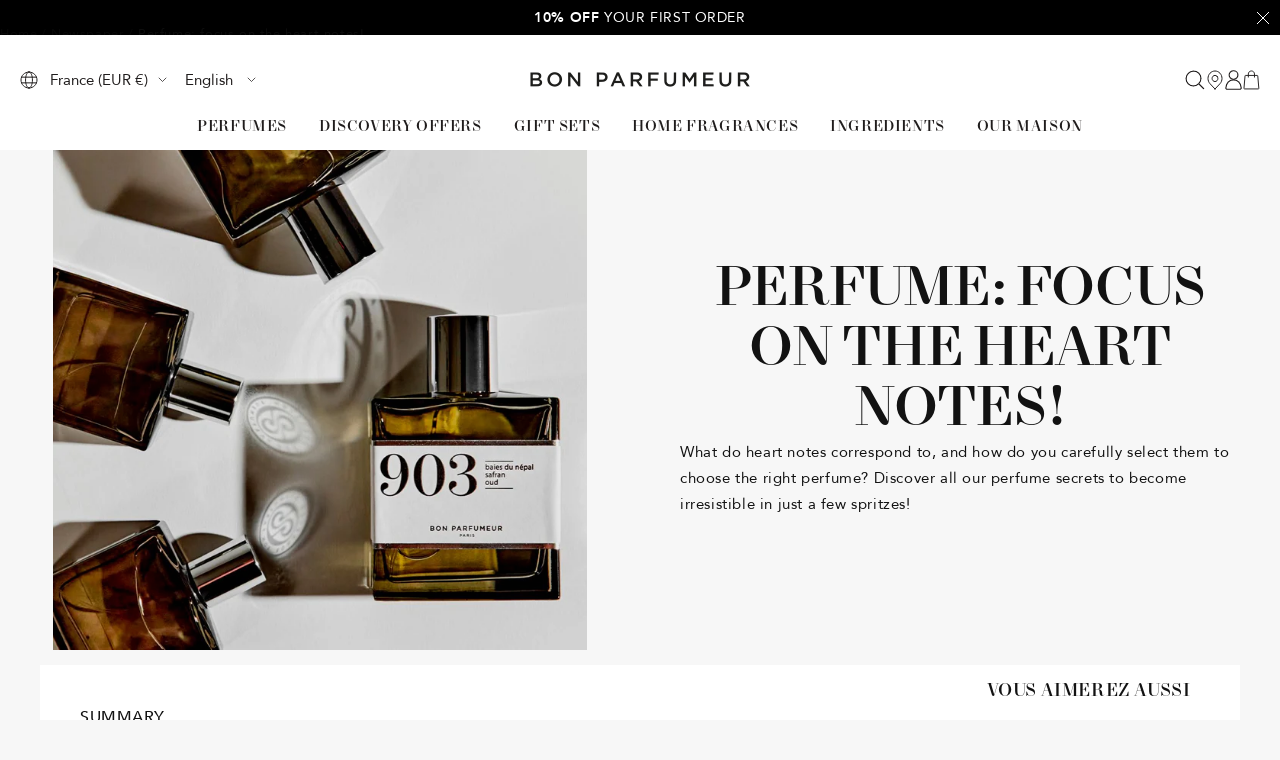

--- FILE ---
content_type: text/html; charset=utf-8
request_url: https://www.bonparfumeur.com/blogs/journal/heart-notes-in-perfumes
body_size: 52624
content:

<!doctype html><html
  class="no-js"
  lang="en"
  dir="ltr"
  
    data-market="fr"
  
>
  <head>
    
    <meta charset="utf-8">
    <meta
      name="viewport"
      content="width=device-width, initial-scale=1.0, height=device-height, minimum-scale=1.0, maximum-scale=1.0"
    >
    <meta name="theme-color" content="#ffffff">

    

    <title>Perfume: focus on the heart notes! - Bon Parfumeur</title><meta name="description" content="##START_WHITE_BLOCK## SUMMARY 01. Heart notes, what do they reveal about your perfume? 02. What heart notes for my perfume? ##END_WHITE_BLOCK## Along with top notes and base notes, heart notes are an integral part of a perfume&#39;s composition. Between the different scents and accords, it&#39;s not always easy to navigate. Wh">

<script>(() => {

(function (c, l, a, r, i, t, y) {
c[a] = c[a] || function () {
(c[a].q = c[a].q || []).push(arguments)
};
t = l.createElement(r);
t.async = 1;
t.src = "https://www.clarity.ms/tag/" + i;
y = l.getElementsByTagName(r)[0];
y.parentNode.insertBefore(t, y);
})(window, document, "clarity", "script", "s8n1oveo35");

document.addEventListener('DOMContentLoaded', () => {

const {marketing} = window.Shopify.customerPrivacy.currentVisitorConsent();

if (marketing === "yes") {
window?.clarity('consent');
} else if (!marketing) {

document.addEventListener("google-consent", (evt) => {
setTimeout(() => {

const {marketing} = window.Shopify.customerPrivacy.currentVisitorConsent();
if (marketing == "yes") {
window?.clarity('consent')
}

}, 1000)
})
}
})

})()</script><script src="//www.bonparfumeur.com/cdn/shop/t/271/assets/browser-detect.js?v=173879018801254352951741859329" type="text/javascript"></script>


  <script>
    // Define dataLayer and the gtag function.
    window.dataLayer = window.dataLayer || [];
    function gtag() {
      dataLayer.push(arguments);
    }

    (() => {
      // Set default consent to 'denied' as a placeholder
      // Determine actual values based on your own requirements
      let defaultConsent = {
        ad_storage:'granted',
        analytics_storage:'granted',
        ad_user_data: 'denied',
        ad_personalization: 'denied',
        functionality_storage: 'granted',
        personalization_storage: 'denied',
        security_storage: 'granted',
      };


      let consentMode = window.localStorage.getItem('consentMode');
      if (consentMode) {
        consentMode = JSON.parse(consentMode);
        gtag('consent', 'default', {
          ...consentMode,
          wait_for_update: 500,
        });
      } else {

      gtag('consent', 'default', {
        ...defaultConsent,
        wait_for_update: 500,
      });
      }
    })();
  </script>




  <!-- this is an external librairy provinding source -->
  <script src="https://cdn.jsdelivr.net/npm/visitdata/dist/visitdata.umd.js"></script>



  <script>
    (function (w, l) {
      w[l] = w[l] || [];

      w[l].push(
        (function () {
          return arguments;
        })('set', 'url_passthrough', true)
      );
      w[l].push({ 'gtm.start': new Date().getTime(), event: 'gtm.js' });
    })(window, 'dataLayer');
  </script>

  
    <!-- Google Tag Manager -->
    <script>
      (function (w, d, s, l, i) {
        if (window._isLightHouse) {
          return;
        }
        w[l] = w[l] || [];

        const f = d.getElementsByTagName(s)[0],
          j = d.createElement(s);
        j.async = true;

        let url = 'https://www.googletagmanager.com/gtm.js?id=#tag_id#';

        const cdn_url = '';
        if (cdn_url) url = cdn_url;
        if (/#\s*tag_id\s*#/i.test(url)) j.src = url.replace(/#\s*tag_id\s*#/i, i);
        else j.src = url + i;
        f.parentNode.insertBefore(j, f);
      })(window, document, 'script', 'dataLayer', 'GTM-KP5BBX9');
    </script>
    <!-- End Google Tag Manager -->
  


<link rel="shortcut icon" href="//www.bonparfumeur.com/cdn/shop/files/favicon_96x96.png?v=1613536886" type="image/png"><link rel="preconnect" href="https://cdn.shopify.com">
    <link rel="dns-prefetch" href="https://productreviews.shopifycdn.com">
    <link rel="dns-prefetch" href="https://www.google-analytics.com"><link rel="preconnect" href="https://fonts.shopifycdn.com" crossorigin><link rel="preload" as="script" href="//www.bonparfumeur.com/cdn/shop/t/271/assets/vendor.js?v=31715688253868339281741859329">
    <link rel="preload" as="script" href="//www.bonparfumeur.com/cdn/shop/t/271/assets/instant-page.js?v=121037932675038853521741859326"><meta property="og:type" content="article">
  <meta property="og:title" content="Perfume: focus on the heart notes!"><meta property="og:image" content="http://www.bonparfumeur.com/cdn/shop/articles/3_les_prives_hp.jpg?v=1677786971">
  <meta property="og:image:secure_url" content="https://www.bonparfumeur.com/cdn/shop/articles/3_les_prives_hp.jpg?v=1677786971">
  <meta property="og:image:width" content="1100">
  <meta property="og:image:height" content="1030"><meta property="og:description" content="##START_WHITE_BLOCK## SUMMARY 01. Heart notes, what do they reveal about your perfume? 02. What heart notes for my perfume? ##END_WHITE_BLOCK## Along with top notes and base notes, heart notes are an integral part of a perfume&#39;s composition. Between the different scents and accords, it&#39;s not always easy to navigate. Wh"><meta property="og:url" content="https://www.bonparfumeur.com/blogs/journal/heart-notes-in-perfumes">
<meta property="og:site_name" content="Bon Parfumeur"><meta name="twitter:card" content="summary"><meta name="twitter:title" content="Perfume: focus on the heart notes!">
  <meta name="twitter:description" content=" 
What do heart notes correspond to, and how do you carefully select them to choose the right perfume? Discover all our perfume secrets to become irresistible in just a few spritzes!"><meta name="twitter:image" content="https://www.bonparfumeur.com/cdn/shop/articles/3_les_prives_hp_1200x1200_crop_center.jpg?v=1677786971">
  <meta name="twitter:image:alt" content="Parfum : focus sur les notes de cœur !">
    









<link rel="preload" href="//www.bonparfumeur.com/cdn/fonts/open_sans/opensans_n4.c32e4d4eca5273f6d4ee95ddf54b5bbb75fc9b61.woff2" as="font" type="font/woff2" crossorigin><link rel="preload" href="//www.bonparfumeur.com/cdn/fonts/open_sans/opensans_n4.c32e4d4eca5273f6d4ee95ddf54b5bbb75fc9b61.woff2" as="font" type="font/woff2" crossorigin><style>
  /* adobe font css */

  /* Typography (body) */

  

  
/* Typography (heading) */

  

  
/* Typography (heading secondary) */

  

  

@font-face { font-family: 'NewParisHeadline'; src:
url("https://cdn.shopify.com/s/files/1/0092/3775/7988/files/NewParisHeadline-Medium.otf") format("truetype");
font-weight: normal; font-style: normal; font-display: swap; }

@font-face { font-family: 'Avenir'; src: url(//www.bonparfumeur.com/cdn/shop/t/271/assets/Avenir-Roman.woff2?v=173549530523202198111741960963) format("woff2"), url(//www.bonparfumeur.com/cdn/shop/t/271/assets/Avenir-Roman.woff?v=90138119915799141371741960963) format("woff"); font-weight: normal; font-style: normal; font-display: swap; }

@font-face { font-family: 'Avenir'; src: url(//www.bonparfumeur.com/cdn/shop/t/271/assets/Avenir-Medium.woff2?v=125214641416062794731741960962) format("woff2"), url(//www.bonparfumeur.com/cdn/shop/t/271/assets/Avenir-Medium.woff?v=7078234580321615251741960958) format("woff"); font-weight: 500; font-style: normal; font-display: swap; }

@font-face { font-family: 'Avenir'; src: url(//www.bonparfumeur.com/cdn/shop/t/271/assets/Avenir-Light.woff2?v=157961929559613292501741960958) format("woff2"), url(//www.bonparfumeur.com/cdn/shop/t/271/assets/Avenir-Light.woff?v=180514705439805064991741960957) format("woff"); font-weight: 300; font-style: normal; font-display: swap; }

@font-face { font-family: 'Avenir'; src: url(//www.bonparfumeur.com/cdn/shop/t/271/assets/Avenir-Heavy.woff2?v=166862261100316907021741960956) format("woff2"), url(//www.bonparfumeur.com/cdn/shop/t/271/assets/Avenir-Heavy.woff?v=85517819993450942371741960955) format("woff"); font-weight: 900; font-style: normal; font-display: swap; }


  

  :root {--heading-color: 18, 18, 18;
      --text-color: 18, 18, 18;
      --background: 247, 247, 247;
      --secondary-background: 255, 255, 255;
      --border-color: 213, 213, 213;
      --border-color-darker: 155, 155, 155;
      --success-color: 46, 158, 123;
      --success-background: 207, 229, 222;
      --error-color: 222, 42, 42;
      --error-background: 245, 233, 233;
      --warning-color: 227, 176, 22;
      --warning-background: 246, 242, 231;
      --primary-button-background: 255, 255, 255;
      --primary-button-text-color: 32, 29, 29;
      --secondary-button-background: 18, 18, 18;
      --secondary-button-text-color: 255, 255, 255;
      --ternary-button-background: 30, 45, 125;
      --ternary-button-text-color: 255, 255, 255;
      --product-star-rating: 0, 0, 0;
      --product-on-sale-accent: 18, 18, 18;
      --product-sold-out-accent: 111, 113, 155;
      --product-custom-label-background: 35, 32, 32;
      --product-custom-label-text-color: 255, 255, 255;
      --product-custom-label-2-background: , , ;
      --product-custom-label-2-text-color: 0, 0, 0;
      --product-low-stock-text-color: 222, 42, 42;
      --product-in-stock-text-color: 46, 158, 123;
      --loading-bar-background: 18, 18, 18;
      --free-shipping-background: 228, 236, 231;

      /* new labels by metafields */
      --product-label-primary-text-color: 255, 255, 255;
      --product-label-primary-background: 7, 24, 42;
      --product-label-secondary-text-color: 0, 0, 0;
      --product-label-secondary-background: 238, 203, 67;
      --product-label-ternary-text-color: 40, 40, 40;
      --product-label-ternary-background: 255, 255, 255;

      --product-label-primary-variant-text-color: 255, 255, 255;
      --product-label-primary-variant-background: 7, 24, 42;
      --product-label-secondary-variant-text-color: 0, 0, 0;
      --product-label-secondary-variant-background: 238, 203, 67;
      --product-label-ternary-variant-text-color: 40, 40, 40;
      --product-label-ternary-variant-background: 255, 255, 255;


      /* We duplicate some "base" colors as root colors, which is useful to use on drawer elements or popover without. Those should not be overridden to avoid issues */
      --root-heading-color: 18, 18, 18;
      --root-text-color: 18, 18, 18;
      --root-background: 247, 247, 247;
      --root-border-color: 213, 213, 213;
      --root-primary-button-background: 255, 255, 255;
      --root-primary-button-text-color: 32, 29, 29;

      /* Cart discount color */--cart-discount--color: 255, 255, 255;
      --cart-discount--background: 0, 0, 0;

      --base-font-size: 15px;

      /* heading font */
      --heading-font-family: NewParisHeadline, sans-serif;
  
  ;
  
      --heading-font-weight: 400;
      --heading-font-style: normal;
      --heading-text-transform: normal;
      --heading-font-weight-light: 300;
      --heading-font-weight-normal: 400;
      --heading-font-weight-bold: 700;

      /* heading font */
      --heading-secondary-font-family: "Open Sans", sans-serif;
  
  ;
  
      --heading-secondary-font-weight: 400;
      --heading-secondary-font-style: normal;
      --heading-secondary-font-weight-light: 300;
      --heading-secondary-font-weight-normal: 400;
      --heading-secondary-font-weight-bold: 700;

      /* body text font */
      --text-font-family: Avenir, sans-serif;
  
  ;
  
      --text-font-weight: 400;
      --text-font-style: normal;
      --text-font-weight-light: 300;
      --text-font-weight-normal: 400;
      --text-font-weight-bold: 700;
      --text-font-bold-weight: 700; /* kept for compatibility */

      /* Typography (font size) */
      --heading-xxsmall-font-size: 11px;
      --heading-xsmall-font-size: 11px;
      --heading-small-font-size: 14px;
      --heading-large-font-size: 36px;
      --heading-h1-font-size: 30px;
      --heading-h2-font-size: 26px;
      --heading-h3-font-size: 22px;
      --heading-h4-font-size: 18px;
      --heading-h5-font-size: 16px;
      --heading-h6-font-size: 14px;

      /* Control the look and feel of the theme by changing radius of various elements */
      --button-border-radius: 3px;
      --block-border-radius: 0px;
      --block-border-radius-reduced: 0px;
      --color-swatch-border-radius: 100%;

      /* Button size */
      --button-height: 48px;
      --button-small-height: 40px;

      /* Form related */
      --form-input-field-height: 45px;
      --form-input-gap: 16px;
      --form-submit-margin: 24px;

      /* Product listing related variables */
      --product-list-block-spacing: 32px;

      /* Video related */
      --play-button-background: 247, 247, 247;
      --play-button-arrow: 18, 18, 18;

      /* RTL support */
      --transform-logical-flip: 1;
      --transform-origin-start: left;
      --transform-origin-end: right;

      /* Other */
      --zoom-cursor-svg-url: url(//www.bonparfumeur.com/cdn/shop/t/271/assets/zoom-cursor.svg?v=37002735554799857101741874149);
      --arrow-right-svg-url: url(//www.bonparfumeur.com/cdn/shop/t/271/assets/arrow-right.svg?v=181227141868862665071741874149);
      --arrow-left-svg-url: url(//www.bonparfumeur.com/cdn/shop/t/271/assets/arrow-left.svg?v=57246067807219375041741874150);

      /* Some useful variables that we can reuse in our CSS. Some explanation are needed for some of them:
         - container-max-width-minus-gutters: represents the container max width without the edge gutters
         - container-outer-width: considering the screen width, represent all the space outside the container
         - container-outer-margin: same as container-outer-width but get set to 0 inside a container
         - container-inner-width: the effective space inside the container (minus gutters)
         - grid-column-width: represents the width of a single column of the grid
         - vertical-breather: this is a variable that defines the global "spacing" between sections, and inside the section
                              to create some "breath" and minimum spacing
       */
      --container-max-width: 1600px;
      --container-gutter: 24px;
      --container-max-width-minus-gutters: calc(var(--container-max-width) - (var(--container-gutter)) * 2);
      --container-outer-width: max(calc((100vw - var(--container-max-width-minus-gutters)) / 2), var(--container-gutter));
      --container-outer-margin: var(--container-outer-width);
      --container-inner-width: calc(100vw - var(--container-outer-width) * 2);

      --grid-column-count: 10;
      --grid-gap: 24px;
      --grid-column-width: calc((100vw - var(--container-outer-width) * 2 - var(--grid-gap) * (var(--grid-column-count) - 1)) / var(--grid-column-count));

      --vertical-breather: 28px;
      --vertical-breather-tight: 14px;

      /* Shopify related variables */
      --payment-terms-background-color: #f7f7f7;

      /* default value if announcement bar is not present */
     --enable-sticky-announcement-bar: 0;
  }

  @media screen and (min-width: 741px) {
      :root {
          --container-gutter: 40px;
          --grid-column-count: 20;
          --vertical-breather: 40px;
          --vertical-breather-tight: 20px;

          /* Typography (font size) */
          --heading-xsmall-font-size: 12px;
          --heading-small-font-size: 13px;
          --heading-large-font-size: 52px;
          --heading-h1-font-size: 40px;
          --heading-h2-font-size: 30px;
          --heading-h3-font-size: 25px;
          --heading-h4-font-size: 18px;
          --heading-h5-font-size: 16px;
          --heading-h6-font-size: 14px;

          /* Form related */
          --form-input-field-height: 45px;
          --form-submit-margin: 32px;

          /* Button size */
          --button-height: 47px;
          --button-small-height: 40px;
      }
  }

  @media screen and (min-width: 1200px) {
      :root {
          --vertical-breather: 48px;
          --vertical-breather-tight: 24px;
          --product-list-block-spacing: 48px;

          /* Typography */
          --heading-large-font-size: 64px;
          --heading-h1-font-size: 56px;
          --heading-h2-font-size: 40px;
          --heading-h3-font-size: 36px;
          --heading-h4-font-size: 30px;
          --heading-h5-font-size: 24px;
          --heading-h6-font-size: 18px;
      }
  }

  @media screen and (min-width: 1600px) {
      :root {
          --vertical-breather: 48px;
          --vertical-breather-tight: 24px;
      }
  }
</style>

    
<!-- prettier-ignore -->
<script>


  // This allows to expose several variables to the global scope, to be used in scripts
  window.themeVariables = {
    settings: {
      direction: "ltr",
      pageType: "article",
      cartCount: 0,
      moneyFormat: "{{amount_no_decimals}}€",
      moneyWithCurrencyFormat: "€{{amount_no_decimals}} EUR",
      moneyWithoutTrailingZeros: true,
      showVendor: false,
      show_discount: true,
      discountMode: "percentage_no_label",
      discountStep: "1",
      discountMethod: "round",
      currencyCodeEnabled: false,
      cartType: "drawer",
      cartCurrency: "EUR",currentMarket:"fr",currentLocalization:"fr",
      defaultLocalization:"fr",
      mobileZoomFactor: 2.5,
	    enable_media_in_slider_collections: true,
	    enable_media_in_slider_sections: true,
	    enable_media_in_slider_reduced: false,
      cart_enable_product_exclusion: true,
      cart_exclusion_type: "name",
      cart_exclusion_name: "INVALID BUNDLE",
      cart_exclusion_tag: "",
      cart_exclusion_metafield_namespace: "",
      cart_exclusion_metafield_key: "",
      cart_exclusion_metafield_value: "",
      cart_exclusion_property_name: "_Type",
      cart_exclusion_property_value: ""
    },

    routes: {
      host: "www.bonparfumeur.com",
      rootUrl: "\/",
      rootUrlWithoutSlash: '',
      cartUrl: "\/cart",
      productUrl: "/products",
      accountUrl: "account",
      cartAddUrl: "\/cart\/add",
      cartChangeUrl: "\/cart\/change",
      cartUpdateUrl: "\/cart\/update",
      cartClearUrl: "\/cart\/clear",
      searchUrl: "\/search",
      predictiveSearchUrl: "\/search\/suggest",
      productRecommendationsUrl: "\/recommendations\/products",
      sl_cartUrl :  "cart",
      sl_cartAddUrl :  "cart/change",
      sl_productRecommendationsUrl:  "recommendations/products"
    },

    strings: {
      accessibilityDelete: "Delete",
      accessibilityClose: "Close",
      collectionSoldOut: "Sold out",
      collectionDiscount: "Save @savings@",
      collectionFromPrice: "From ",
      productSalePrice: "Sale price",
      productRegularPrice: "Regular price",
      productFormUnavailable: "Unavailable",
      productFormSoldOut: "Sold out",
      productFormPreOrder: "Pre-order",
      productFormAddToCart: "Add to cart",
      searchNoResults: "No results could be found.",
      searchNewSearch: "New search",
      searchProducts: "Products",
      searchArticles: "Journal",
      searchPages: "Pages",
      searchCollections: "Collections",
      cartViewCart: "View cart",
      cartItemAdded: "Item added to your cart!",
      cartItemAddedShort: "Added to your cart!",
      cartAddOrderNote: "Add order note",
      cartEditOrderNote: "Edit order note",
      shippingEstimatorNoResults: "Sorry, we do not ship to your address.",
      shippingEstimatorOneResult: "There is one shipping rate for your address:",
      shippingEstimatorMultipleResults: "There are several shipping rates for your address:",
      shippingEstimatorError: "One or more error occurred while retrieving shipping rates:"
    },

    libs: {
      flickity: "\/\/www.bonparfumeur.com\/cdn\/shop\/t\/271\/assets\/flickity.js?v=125430014455421737881741859331",
      photoswipe: "\/\/www.bonparfumeur.com\/cdn\/shop\/t\/271\/assets\/photoswipe.js?v=132268647426145925301741859328",
      qrCode: "\/\/www.bonparfumeur.com\/cdn\/shopifycloud\/storefront\/assets\/themes_support\/vendor\/qrcode-3f2b403b.js"
    },

    breakpoints: {
      phone: 'screen and (max-width: 740px)',
      tablet: 'screen and (min-width: 741px) and (max-width: 999px)',
      tabletAndUp: 'screen and (min-width: 741px)',
      pocket: 'screen and (max-width: 999px)',
      lap: 'screen and (min-width: 1000px) and (max-width: 1199px)',
      lapAndUp: 'screen and (min-width: 1000px)',
      desktop: 'screen and (min-width: 1200px)',
      wide: 'screen and (min-width: 1400px)'
    },
    data : {
      user_id : "",
      encoded_user_id : "e3b0c44298fc1c149afbf4c8996fb92427ae41e4649b934ca495991b7852b855",
      shop : "bonparfumeurusa.myshopify.com",
      shop_id: "9237757988",
      lang: "en",
      country: "FR",
    },
    apps: {
      onetrust_token: "",
      onetrust_no_autoblock: false
    },
    consent :{
      ready : false
    },
    tracking: {
	    gtm_use_product_type_as_item_category: false
    }
  };

  

  window.addEventListener('pageshow', async () => {
	  const cartContent = await (await fetch(`${window.themeVariables.routes.cartUrl}.js`, {cache: 'reload'})).json();
	  document.documentElement.dispatchEvent(new CustomEvent('cart:refresh', {detail: {cart: cartContent}}));
	  document.documentElement.dispatchEvent(new CustomEvent('cart:init', {detail: {cart: cartContent}}));
  });


  window.addEventListener('oz-consent:ready', (event) => {
    window.themeVariables.consent.ready = true;
    window.themeVariables.consent.provider = event.detail?.provider;
  });

  


  if ('noModule' in HTMLScriptElement.prototype) {
    // Old browsers (like IE) that does not support module will be considered as if not executing JS at all
    document.documentElement.className = document.documentElement.className.replace('no-js', 'js');

    requestAnimationFrame(() => {
      const viewportHeight = (window.visualViewport ? window.visualViewport.height : document.documentElement.clientHeight);
      document.documentElement.style.setProperty('--window-height',viewportHeight + 'px');
    });
  }</script>


    <script src="//www.bonparfumeur.com/cdn/shop/t/271/assets/vendor.js?v=31715688253868339281741859329" defer></script>
    <script src="//www.bonparfumeur.com/cdn/shop/t/271/assets/instant-page.js?v=121037932675038853521741859326" defer></script>
    <!-- main-css -->


  <link href="//www.bonparfumeur.com/cdn/shop/t/271/assets/__vite-main.3838dcc5.css" rel="stylesheet" type="text/css" media="all" />




  <script src="//www.bonparfumeur.com/cdn/shop/t/271/assets/__vite-main.5bfe1fc0.js" type="module" crossorigin="anonymous"></script>
  <link href="//www.bonparfumeur.com/cdn/shop/t/271/assets/__vite-main.ca275927.css" rel="stylesheet" type="text/css" media="all" />
  <link rel="modulepreload" href="//www.bonparfumeur.com/cdn/shop/t/271/assets/__vite-custom-html-element.95546286.js" crossorigin="anonymous">
  <link rel="modulepreload" href="//www.bonparfumeur.com/cdn/shop/t/271/assets/__vite-cart.286453be.js" crossorigin="anonymous">
  <link rel="modulepreload" href="//www.bonparfumeur.com/cdn/shop/t/271/assets/__vite-user.0ca47464.js" crossorigin="anonymous">
  <link rel="modulepreload" href="//www.bonparfumeur.com/cdn/shop/t/271/assets/__vite-event.27cce758.js" crossorigin="anonymous">
  <link rel="modulepreload" href="//www.bonparfumeur.com/cdn/shop/t/271/assets/__vite-section-loader.1200dd2b.js" crossorigin="anonymous">
  <link rel="modulepreload" href="//www.bonparfumeur.com/cdn/shop/t/271/assets/__vite-products.a32accdd.js" crossorigin="anonymous">
  <link rel="modulepreload" href="//www.bonparfumeur.com/cdn/shop/t/271/assets/__vite-product-loader.5b31c5ba.js" crossorigin="anonymous">
  <link rel="modulepreload" href="//www.bonparfumeur.com/cdn/shop/t/271/assets/__vite-drawer.27c0fc86.js" crossorigin="anonymous">
  <link rel="modulepreload" href="//www.bonparfumeur.com/cdn/shop/t/271/assets/__vite-throttle.493d3314.js" crossorigin="anonymous">
  <link rel="modulepreload" href="//www.bonparfumeur.com/cdn/shop/t/271/assets/__vite-media-features.eec194f1.js" crossorigin="anonymous">
  <link rel="modulepreload" href="//www.bonparfumeur.com/cdn/shop/t/271/assets/__vite-dom.03ca0a5c.js" crossorigin="anonymous">
  <link rel="modulepreload" href="//www.bonparfumeur.com/cdn/shop/t/271/assets/__vite-get-parent-target.5bbe01eb.js" crossorigin="anonymous">
  <link rel="modulepreload" href="//www.bonparfumeur.com/cdn/shop/t/271/assets/__vite-animation.9a0166b7.js" crossorigin="anonymous">
  <link rel="modulepreload" href="//www.bonparfumeur.com/cdn/shop/t/271/assets/__vite-image.bcbeffd9.js" crossorigin="anonymous">
  <link rel="modulepreload" href="//www.bonparfumeur.com/cdn/shop/t/271/assets/__vite-Cart.66864486.js" crossorigin="anonymous">
  <link rel="modulepreload" href="//www.bonparfumeur.com/cdn/shop/t/271/assets/__vite-trackingHelpers.e4eba86e.js" crossorigin="anonymous">
  <link rel="modulepreload" href="//www.bonparfumeur.com/cdn/shop/t/271/assets/__vite-impressions.58bbcb4b.js" crossorigin="anonymous">
  <link rel="modulepreload" href="//www.bonparfumeur.com/cdn/shop/t/271/assets/__vite-redirect-logic.be9a8dee.js" crossorigin="anonymous">
  <link rel="modulepreload" href="//www.bonparfumeur.com/cdn/shop/t/271/assets/__vite-debouncers.710db348.js" crossorigin="anonymous">
  <link rel="modulepreload" href="//www.bonparfumeur.com/cdn/shop/t/271/assets/__vite-product-html-element.ff219486.js" crossorigin="anonymous">
  <link rel="modulepreload" href="//www.bonparfumeur.com/cdn/shop/t/271/assets/__vite-cart-mutator.ac831270.js" crossorigin="anonymous">
  <link rel="modulepreload" href="//www.bonparfumeur.com/cdn/shop/t/271/assets/__vite-fetchWithTimeout.766407be.js" crossorigin="anonymous">
  <link rel="modulepreload" href="//www.bonparfumeur.com/cdn/shop/t/271/assets/__vite-location.e499bba4.js" crossorigin="anonymous">
  <link rel="modulepreload" href="//www.bonparfumeur.com/cdn/shop/t/271/assets/__vite-utils.9fac69fd.js" crossorigin="anonymous">
  <link rel="modulepreload" href="//www.bonparfumeur.com/cdn/shop/t/271/assets/__vite-search.a4163ed3.js" crossorigin="anonymous">
  <link rel="modulepreload" href="//www.bonparfumeur.com/cdn/shop/t/271/assets/__vite-focus-trap.esm.cfa47d0b.js" crossorigin="anonymous">


    

<link rel="canonical" href="https://www.bonparfumeur.com/blogs/journal/heart-notes-in-perfumes">
<script>window.performance && window.performance.mark && window.performance.mark('shopify.content_for_header.start');</script><meta name="google-site-verification" content="sj3GrLB4fhEqYdbuUb-VNxlOvhDXNouXwnQdbgANOqA">
<meta name="google-site-verification" content="drpuVQQD0zxnZRjEbW_NJRjvS9Z54L2pVXXQzKBzn2I">
<meta id="shopify-digital-wallet" name="shopify-digital-wallet" content="/9237757988/digital_wallets/dialog">
<meta name="shopify-checkout-api-token" content="167e888571b54764910df4e3af01aa92">
<meta id="in-context-paypal-metadata" data-shop-id="9237757988" data-venmo-supported="false" data-environment="production" data-locale="en_US" data-paypal-v4="true" data-currency="EUR">

<script async="async" src="/checkouts/internal/preloads.js?locale=en-FR"></script>
<script id="apple-pay-shop-capabilities" type="application/json">{"shopId":9237757988,"countryCode":"FR","currencyCode":"EUR","merchantCapabilities":["supports3DS"],"merchantId":"gid:\/\/shopify\/Shop\/9237757988","merchantName":"Bon Parfumeur","requiredBillingContactFields":["postalAddress","email","phone"],"requiredShippingContactFields":["postalAddress","email","phone"],"shippingType":"shipping","supportedNetworks":["visa","masterCard","amex","maestro"],"total":{"type":"pending","label":"Bon Parfumeur","amount":"1.00"},"shopifyPaymentsEnabled":true,"supportsSubscriptions":true}</script>
<script id="shopify-features" type="application/json">{"accessToken":"167e888571b54764910df4e3af01aa92","betas":["rich-media-storefront-analytics"],"domain":"www.bonparfumeur.com","predictiveSearch":true,"shopId":9237757988,"locale":"en"}</script>
<script>var Shopify = Shopify || {};
Shopify.shop = "bonparfumeurusa.myshopify.com";
Shopify.locale = "en";
Shopify.currency = {"active":"EUR","rate":"1.0"};
Shopify.country = "FR";
Shopify.theme = {"name":"PROD TOZ ","id":181415346523,"schema_name":"@toz\/theme_bon-parfumeur","schema_version":"3.8.0 - 1.44.1","theme_store_id":null,"role":"main"};
Shopify.theme.handle = "null";
Shopify.theme.style = {"id":null,"handle":null};
Shopify.cdnHost = "www.bonparfumeur.com/cdn";
Shopify.routes = Shopify.routes || {};
Shopify.routes.root = "/";</script>
<script type="module">!function(o){(o.Shopify=o.Shopify||{}).modules=!0}(window);</script>
<script>!function(o){function n(){var o=[];function n(){o.push(Array.prototype.slice.apply(arguments))}return n.q=o,n}var t=o.Shopify=o.Shopify||{};t.loadFeatures=n(),t.autoloadFeatures=n()}(window);</script>
<script id="shop-js-analytics" type="application/json">{"pageType":"article"}</script>
<script defer="defer" async type="module" src="//www.bonparfumeur.com/cdn/shopifycloud/shop-js/modules/v2/client.init-shop-cart-sync_BApSsMSl.en.esm.js"></script>
<script defer="defer" async type="module" src="//www.bonparfumeur.com/cdn/shopifycloud/shop-js/modules/v2/chunk.common_CBoos6YZ.esm.js"></script>
<script type="module">
  await import("//www.bonparfumeur.com/cdn/shopifycloud/shop-js/modules/v2/client.init-shop-cart-sync_BApSsMSl.en.esm.js");
await import("//www.bonparfumeur.com/cdn/shopifycloud/shop-js/modules/v2/chunk.common_CBoos6YZ.esm.js");

  window.Shopify.SignInWithShop?.initShopCartSync?.({"fedCMEnabled":true,"windoidEnabled":true});

</script>
<script>(function() {
  var isLoaded = false;
  
    if (isLoaded) return;
    isLoaded = true;
    window.shopifyAppsUrls = ["https:\/\/d23dclunsivw3h.cloudfront.net\/redirect-app.js?shop=bonparfumeurusa.myshopify.com","https:\/\/script-support.com\/analitycs.js?shop=bonparfumeurusa.myshopify.com","https:\/\/static.rechargecdn.com\/assets\/js\/widget.min.js?shop=bonparfumeurusa.myshopify.com","https:\/\/cdn-loyalty.yotpo.com\/loader\/RRZa6SVzVlF-OuUxETdR1A.js?shop=bonparfumeurusa.myshopify.com","https:\/\/static.klaviyo.com\/onsite\/js\/QBBXXT\/klaviyo.js?company_id=QBBXXT\u0026shop=bonparfumeurusa.myshopify.com","https:\/\/cdn-bundler.nice-team.net\/app\/js\/bundler.js?shop=bonparfumeurusa.myshopify.com","https:\/\/cdn.nfcube.com\/instafeed-c624320f3435f79bb1a47b84ff348fbd.js?shop=bonparfumeurusa.myshopify.com"];
    function asyncLoad() { var urls = window.shopifyAppsUrls; for (var i = 0; i < urls.length; i++) {
      var s = document.createElement('script');
      s.type = 'text/javascript';
      s.async = true;
      s.src = urls[i];
      var x = document.getElementsByTagName('script')[0];
      x.parentNode.insertBefore(s, x);
    }
  };
  if(window.attachEvent) {
    window.attachEvent('onload', asyncLoad);
  } else {
    window.addEventListener('load', asyncLoad, false);
  }
})();</script>
<script id="__st">var __st={"a":9237757988,"offset":3600,"reqid":"569fa40b-8f93-4ef3-8a3f-65747824b27f-1768900976","pageurl":"www.bonparfumeur.com\/blogs\/journal\/heart-notes-in-perfumes","s":"articles-557349273636","u":"bc10c38d06bf","p":"article","rtyp":"article","rid":557349273636};</script>
<script>window.ShopifyPaypalV4VisibilityTracking = true;</script>
<script id="captcha-bootstrap">!function(){'use strict';const t='contact',e='account',n='new_comment',o=[[t,t],['blogs',n],['comments',n],[t,'customer']],c=[[e,'customer_login'],[e,'guest_login'],[e,'recover_customer_password'],[e,'create_customer']],r=t=>t.map((([t,e])=>`form[action*='/${t}']:not([data-nocaptcha='true']) input[name='form_type'][value='${e}']`)).join(','),a=t=>()=>t?[...document.querySelectorAll(t)].map((t=>t.form)):[];function s(){const t=[...o],e=r(t);return a(e)}const i='password',u='form_key',d=['recaptcha-v3-token','g-recaptcha-response','h-captcha-response',i],f=()=>{try{return window.sessionStorage}catch{return}},m='__shopify_v',_=t=>t.elements[u];function p(t,e,n=!1){try{const o=window.sessionStorage,c=JSON.parse(o.getItem(e)),{data:r}=function(t){const{data:e,action:n}=t;return t[m]||n?{data:e,action:n}:{data:t,action:n}}(c);for(const[e,n]of Object.entries(r))t.elements[e]&&(t.elements[e].value=n);n&&o.removeItem(e)}catch(o){console.error('form repopulation failed',{error:o})}}const l='form_type',E='cptcha';function T(t){t.dataset[E]=!0}const w=window,h=w.document,L='Shopify',v='ce_forms',y='captcha';let A=!1;((t,e)=>{const n=(g='f06e6c50-85a8-45c8-87d0-21a2b65856fe',I='https://cdn.shopify.com/shopifycloud/storefront-forms-hcaptcha/ce_storefront_forms_captcha_hcaptcha.v1.5.2.iife.js',D={infoText:'Protected by hCaptcha',privacyText:'Privacy',termsText:'Terms'},(t,e,n)=>{const o=w[L][v],c=o.bindForm;if(c)return c(t,g,e,D).then(n);var r;o.q.push([[t,g,e,D],n]),r=I,A||(h.body.append(Object.assign(h.createElement('script'),{id:'captcha-provider',async:!0,src:r})),A=!0)});var g,I,D;w[L]=w[L]||{},w[L][v]=w[L][v]||{},w[L][v].q=[],w[L][y]=w[L][y]||{},w[L][y].protect=function(t,e){n(t,void 0,e),T(t)},Object.freeze(w[L][y]),function(t,e,n,w,h,L){const[v,y,A,g]=function(t,e,n){const i=e?o:[],u=t?c:[],d=[...i,...u],f=r(d),m=r(i),_=r(d.filter((([t,e])=>n.includes(e))));return[a(f),a(m),a(_),s()]}(w,h,L),I=t=>{const e=t.target;return e instanceof HTMLFormElement?e:e&&e.form},D=t=>v().includes(t);t.addEventListener('submit',(t=>{const e=I(t);if(!e)return;const n=D(e)&&!e.dataset.hcaptchaBound&&!e.dataset.recaptchaBound,o=_(e),c=g().includes(e)&&(!o||!o.value);(n||c)&&t.preventDefault(),c&&!n&&(function(t){try{if(!f())return;!function(t){const e=f();if(!e)return;const n=_(t);if(!n)return;const o=n.value;o&&e.removeItem(o)}(t);const e=Array.from(Array(32),(()=>Math.random().toString(36)[2])).join('');!function(t,e){_(t)||t.append(Object.assign(document.createElement('input'),{type:'hidden',name:u})),t.elements[u].value=e}(t,e),function(t,e){const n=f();if(!n)return;const o=[...t.querySelectorAll(`input[type='${i}']`)].map((({name:t})=>t)),c=[...d,...o],r={};for(const[a,s]of new FormData(t).entries())c.includes(a)||(r[a]=s);n.setItem(e,JSON.stringify({[m]:1,action:t.action,data:r}))}(t,e)}catch(e){console.error('failed to persist form',e)}}(e),e.submit())}));const S=(t,e)=>{t&&!t.dataset[E]&&(n(t,e.some((e=>e===t))),T(t))};for(const o of['focusin','change'])t.addEventListener(o,(t=>{const e=I(t);D(e)&&S(e,y())}));const B=e.get('form_key'),M=e.get(l),P=B&&M;t.addEventListener('DOMContentLoaded',(()=>{const t=y();if(P)for(const e of t)e.elements[l].value===M&&p(e,B);[...new Set([...A(),...v().filter((t=>'true'===t.dataset.shopifyCaptcha))])].forEach((e=>S(e,t)))}))}(h,new URLSearchParams(w.location.search),n,t,e,['guest_login'])})(!0,!0)}();</script>
<script integrity="sha256-4kQ18oKyAcykRKYeNunJcIwy7WH5gtpwJnB7kiuLZ1E=" data-source-attribution="shopify.loadfeatures" defer="defer" src="//www.bonparfumeur.com/cdn/shopifycloud/storefront/assets/storefront/load_feature-a0a9edcb.js" crossorigin="anonymous"></script>
<script data-source-attribution="shopify.dynamic_checkout.dynamic.init">var Shopify=Shopify||{};Shopify.PaymentButton=Shopify.PaymentButton||{isStorefrontPortableWallets:!0,init:function(){window.Shopify.PaymentButton.init=function(){};var t=document.createElement("script");t.src="https://www.bonparfumeur.com/cdn/shopifycloud/portable-wallets/latest/portable-wallets.en.js",t.type="module",document.head.appendChild(t)}};
</script>
<script data-source-attribution="shopify.dynamic_checkout.buyer_consent">
  function portableWalletsHideBuyerConsent(e){var t=document.getElementById("shopify-buyer-consent"),n=document.getElementById("shopify-subscription-policy-button");t&&n&&(t.classList.add("hidden"),t.setAttribute("aria-hidden","true"),n.removeEventListener("click",e))}function portableWalletsShowBuyerConsent(e){var t=document.getElementById("shopify-buyer-consent"),n=document.getElementById("shopify-subscription-policy-button");t&&n&&(t.classList.remove("hidden"),t.removeAttribute("aria-hidden"),n.addEventListener("click",e))}window.Shopify?.PaymentButton&&(window.Shopify.PaymentButton.hideBuyerConsent=portableWalletsHideBuyerConsent,window.Shopify.PaymentButton.showBuyerConsent=portableWalletsShowBuyerConsent);
</script>
<script data-source-attribution="shopify.dynamic_checkout.cart.bootstrap">document.addEventListener("DOMContentLoaded",(function(){function t(){return document.querySelector("shopify-accelerated-checkout-cart, shopify-accelerated-checkout")}if(t())Shopify.PaymentButton.init();else{new MutationObserver((function(e,n){t()&&(Shopify.PaymentButton.init(),n.disconnect())})).observe(document.body,{childList:!0,subtree:!0})}}));
</script>
<link id="shopify-accelerated-checkout-styles" rel="stylesheet" media="screen" href="https://www.bonparfumeur.com/cdn/shopifycloud/portable-wallets/latest/accelerated-checkout-backwards-compat.css" crossorigin="anonymous">
<style id="shopify-accelerated-checkout-cart">
        #shopify-buyer-consent {
  margin-top: 1em;
  display: inline-block;
  width: 100%;
}

#shopify-buyer-consent.hidden {
  display: none;
}

#shopify-subscription-policy-button {
  background: none;
  border: none;
  padding: 0;
  text-decoration: underline;
  font-size: inherit;
  cursor: pointer;
}

#shopify-subscription-policy-button::before {
  box-shadow: none;
}

      </style>

<script>window.performance && window.performance.mark && window.performance.mark('shopify.content_for_header.end');</script>






    
      <style data-shopify>
        
        @media screen and (max-width: 740px) {
        
        .product-sticky-form .select__selected-value-value .variant-pictogram,
        .combo-box__option-item.variant-block .discount-label,
        .combo-box__option-item.variant-block .variant-pictogram,
        .block-swatch__item.variant-block .discount-label,
        .block-swatch__item .variant-pictogram {
          display: none;
        }

        .combo-box__option-item.variant-block,
        .block-swatch__item.variant-block {
          padding: 0;
          border-radius: 0;
          border-width: 0;
          background: transparent;
        }

        .combo-box__option-item.variant-block:not([hidden])[aria-selected='true']:after,
        .block-swatch__item.variant-block:after {
          border-radius: 0;
          box-shadow: 0 2px 0px -1px;
        }

        .block-swatch__radio:checked + .block-swatch__item.variant-block,
        .block-swatch.is-active .block-swatch__item.variant-block {
          background: transparent;
        }

        .block-swatch .block-swatch__item.variant-block .variant-price {
          opacity: 1;
        }

        product-variants .block-swatch {
          width: auto !important;
          flex: 0 0 auto;
        }

        product-variants .block-swatch-list {
          gap: 12px;
          margin-top: 12px;
        }
        .combo-box__option-item.variant-block .variant-price,
        .product-sticky-form .select__selected-value-value .variant-price,
        .product-sticky-form .combo-box__option-item.variant-block .variant-price {
          display: inline-block;
          font-size: var(--base-font-size);
          padding: 0 8px;
        }

        .combo-box__option-item:not([hidden]).variant-block {
          width: auto;
          padding: 0;
        }

        .product-sticky-form [is='toggle-button'] {
          background: #fff;
        }
        
        }
        
      </style>
    
  <!-- BEGIN app block: shopify://apps/klaviyo-email-marketing-sms/blocks/klaviyo-onsite-embed/2632fe16-c075-4321-a88b-50b567f42507 -->












  <script async src="https://static.klaviyo.com/onsite/js/QBBXXT/klaviyo.js?company_id=QBBXXT"></script>
  <script>!function(){if(!window.klaviyo){window._klOnsite=window._klOnsite||[];try{window.klaviyo=new Proxy({},{get:function(n,i){return"push"===i?function(){var n;(n=window._klOnsite).push.apply(n,arguments)}:function(){for(var n=arguments.length,o=new Array(n),w=0;w<n;w++)o[w]=arguments[w];var t="function"==typeof o[o.length-1]?o.pop():void 0,e=new Promise((function(n){window._klOnsite.push([i].concat(o,[function(i){t&&t(i),n(i)}]))}));return e}}})}catch(n){window.klaviyo=window.klaviyo||[],window.klaviyo.push=function(){var n;(n=window._klOnsite).push.apply(n,arguments)}}}}();</script>

  




  <script>
    window.klaviyoReviewsProductDesignMode = false
  </script>







<!-- END app block --><!-- BEGIN app block: shopify://apps/yotpo-product-reviews/blocks/settings/eb7dfd7d-db44-4334-bc49-c893b51b36cf -->


  <script type="text/javascript" src="https://cdn-widgetsrepository.yotpo.com/v1/loader/PsQIsrGPWHLg8NdbEZ1OJ9XtNJldthegSgiseQVe?languageCode=en" async></script>



  
<!-- END app block --><script src="https://cdn.shopify.com/extensions/019a981b-74a6-707b-8b3e-622034a330a1/salesshield-remix-v2-48/assets/party-button.js" type="text/javascript" defer="defer"></script>
<script src="https://cdn.shopify.com/extensions/019bc667-2093-7c4d-822b-2d871d90e9e3/tipo-appointment-booking-156/assets/tipo.booking.index.min.js" type="text/javascript" defer="defer"></script>
<script src="https://cdn.shopify.com/extensions/019bd5ca-97b8-7b6d-94c2-5696dd712b80/dialog-ai-app-299/assets/setupModal.js" type="text/javascript" defer="defer"></script>
<script src="https://cdn.shopify.com/extensions/019bd666-504b-7be9-84e0-ec7d4b1a35e6/monk-free-gift-with-purchase-330/assets/mr-embed-1.js" type="text/javascript" defer="defer"></script>
<link href="https://monorail-edge.shopifysvc.com" rel="dns-prefetch">
<script>(function(){if ("sendBeacon" in navigator && "performance" in window) {try {var session_token_from_headers = performance.getEntriesByType('navigation')[0].serverTiming.find(x => x.name == '_s').description;} catch {var session_token_from_headers = undefined;}var session_cookie_matches = document.cookie.match(/_shopify_s=([^;]*)/);var session_token_from_cookie = session_cookie_matches && session_cookie_matches.length === 2 ? session_cookie_matches[1] : "";var session_token = session_token_from_headers || session_token_from_cookie || "";function handle_abandonment_event(e) {var entries = performance.getEntries().filter(function(entry) {return /monorail-edge.shopifysvc.com/.test(entry.name);});if (!window.abandonment_tracked && entries.length === 0) {window.abandonment_tracked = true;var currentMs = Date.now();var navigation_start = performance.timing.navigationStart;var payload = {shop_id: 9237757988,url: window.location.href,navigation_start,duration: currentMs - navigation_start,session_token,page_type: "article"};window.navigator.sendBeacon("https://monorail-edge.shopifysvc.com/v1/produce", JSON.stringify({schema_id: "online_store_buyer_site_abandonment/1.1",payload: payload,metadata: {event_created_at_ms: currentMs,event_sent_at_ms: currentMs}}));}}window.addEventListener('pagehide', handle_abandonment_event);}}());</script>
<script id="web-pixels-manager-setup">(function e(e,d,r,n,o){if(void 0===o&&(o={}),!Boolean(null===(a=null===(i=window.Shopify)||void 0===i?void 0:i.analytics)||void 0===a?void 0:a.replayQueue)){var i,a;window.Shopify=window.Shopify||{};var t=window.Shopify;t.analytics=t.analytics||{};var s=t.analytics;s.replayQueue=[],s.publish=function(e,d,r){return s.replayQueue.push([e,d,r]),!0};try{self.performance.mark("wpm:start")}catch(e){}var l=function(){var e={modern:/Edge?\/(1{2}[4-9]|1[2-9]\d|[2-9]\d{2}|\d{4,})\.\d+(\.\d+|)|Firefox\/(1{2}[4-9]|1[2-9]\d|[2-9]\d{2}|\d{4,})\.\d+(\.\d+|)|Chrom(ium|e)\/(9{2}|\d{3,})\.\d+(\.\d+|)|(Maci|X1{2}).+ Version\/(15\.\d+|(1[6-9]|[2-9]\d|\d{3,})\.\d+)([,.]\d+|)( \(\w+\)|)( Mobile\/\w+|) Safari\/|Chrome.+OPR\/(9{2}|\d{3,})\.\d+\.\d+|(CPU[ +]OS|iPhone[ +]OS|CPU[ +]iPhone|CPU IPhone OS|CPU iPad OS)[ +]+(15[._]\d+|(1[6-9]|[2-9]\d|\d{3,})[._]\d+)([._]\d+|)|Android:?[ /-](13[3-9]|1[4-9]\d|[2-9]\d{2}|\d{4,})(\.\d+|)(\.\d+|)|Android.+Firefox\/(13[5-9]|1[4-9]\d|[2-9]\d{2}|\d{4,})\.\d+(\.\d+|)|Android.+Chrom(ium|e)\/(13[3-9]|1[4-9]\d|[2-9]\d{2}|\d{4,})\.\d+(\.\d+|)|SamsungBrowser\/([2-9]\d|\d{3,})\.\d+/,legacy:/Edge?\/(1[6-9]|[2-9]\d|\d{3,})\.\d+(\.\d+|)|Firefox\/(5[4-9]|[6-9]\d|\d{3,})\.\d+(\.\d+|)|Chrom(ium|e)\/(5[1-9]|[6-9]\d|\d{3,})\.\d+(\.\d+|)([\d.]+$|.*Safari\/(?![\d.]+ Edge\/[\d.]+$))|(Maci|X1{2}).+ Version\/(10\.\d+|(1[1-9]|[2-9]\d|\d{3,})\.\d+)([,.]\d+|)( \(\w+\)|)( Mobile\/\w+|) Safari\/|Chrome.+OPR\/(3[89]|[4-9]\d|\d{3,})\.\d+\.\d+|(CPU[ +]OS|iPhone[ +]OS|CPU[ +]iPhone|CPU IPhone OS|CPU iPad OS)[ +]+(10[._]\d+|(1[1-9]|[2-9]\d|\d{3,})[._]\d+)([._]\d+|)|Android:?[ /-](13[3-9]|1[4-9]\d|[2-9]\d{2}|\d{4,})(\.\d+|)(\.\d+|)|Mobile Safari.+OPR\/([89]\d|\d{3,})\.\d+\.\d+|Android.+Firefox\/(13[5-9]|1[4-9]\d|[2-9]\d{2}|\d{4,})\.\d+(\.\d+|)|Android.+Chrom(ium|e)\/(13[3-9]|1[4-9]\d|[2-9]\d{2}|\d{4,})\.\d+(\.\d+|)|Android.+(UC? ?Browser|UCWEB|U3)[ /]?(15\.([5-9]|\d{2,})|(1[6-9]|[2-9]\d|\d{3,})\.\d+)\.\d+|SamsungBrowser\/(5\.\d+|([6-9]|\d{2,})\.\d+)|Android.+MQ{2}Browser\/(14(\.(9|\d{2,})|)|(1[5-9]|[2-9]\d|\d{3,})(\.\d+|))(\.\d+|)|K[Aa][Ii]OS\/(3\.\d+|([4-9]|\d{2,})\.\d+)(\.\d+|)/},d=e.modern,r=e.legacy,n=navigator.userAgent;return n.match(d)?"modern":n.match(r)?"legacy":"unknown"}(),u="modern"===l?"modern":"legacy",c=(null!=n?n:{modern:"",legacy:""})[u],f=function(e){return[e.baseUrl,"/wpm","/b",e.hashVersion,"modern"===e.buildTarget?"m":"l",".js"].join("")}({baseUrl:d,hashVersion:r,buildTarget:u}),m=function(e){var d=e.version,r=e.bundleTarget,n=e.surface,o=e.pageUrl,i=e.monorailEndpoint;return{emit:function(e){var a=e.status,t=e.errorMsg,s=(new Date).getTime(),l=JSON.stringify({metadata:{event_sent_at_ms:s},events:[{schema_id:"web_pixels_manager_load/3.1",payload:{version:d,bundle_target:r,page_url:o,status:a,surface:n,error_msg:t},metadata:{event_created_at_ms:s}}]});if(!i)return console&&console.warn&&console.warn("[Web Pixels Manager] No Monorail endpoint provided, skipping logging."),!1;try{return self.navigator.sendBeacon.bind(self.navigator)(i,l)}catch(e){}var u=new XMLHttpRequest;try{return u.open("POST",i,!0),u.setRequestHeader("Content-Type","text/plain"),u.send(l),!0}catch(e){return console&&console.warn&&console.warn("[Web Pixels Manager] Got an unhandled error while logging to Monorail."),!1}}}}({version:r,bundleTarget:l,surface:e.surface,pageUrl:self.location.href,monorailEndpoint:e.monorailEndpoint});try{o.browserTarget=l,function(e){var d=e.src,r=e.async,n=void 0===r||r,o=e.onload,i=e.onerror,a=e.sri,t=e.scriptDataAttributes,s=void 0===t?{}:t,l=document.createElement("script"),u=document.querySelector("head"),c=document.querySelector("body");if(l.async=n,l.src=d,a&&(l.integrity=a,l.crossOrigin="anonymous"),s)for(var f in s)if(Object.prototype.hasOwnProperty.call(s,f))try{l.dataset[f]=s[f]}catch(e){}if(o&&l.addEventListener("load",o),i&&l.addEventListener("error",i),u)u.appendChild(l);else{if(!c)throw new Error("Did not find a head or body element to append the script");c.appendChild(l)}}({src:f,async:!0,onload:function(){if(!function(){var e,d;return Boolean(null===(d=null===(e=window.Shopify)||void 0===e?void 0:e.analytics)||void 0===d?void 0:d.initialized)}()){var d=window.webPixelsManager.init(e)||void 0;if(d){var r=window.Shopify.analytics;r.replayQueue.forEach((function(e){var r=e[0],n=e[1],o=e[2];d.publishCustomEvent(r,n,o)})),r.replayQueue=[],r.publish=d.publishCustomEvent,r.visitor=d.visitor,r.initialized=!0}}},onerror:function(){return m.emit({status:"failed",errorMsg:"".concat(f," has failed to load")})},sri:function(e){var d=/^sha384-[A-Za-z0-9+/=]+$/;return"string"==typeof e&&d.test(e)}(c)?c:"",scriptDataAttributes:o}),m.emit({status:"loading"})}catch(e){m.emit({status:"failed",errorMsg:(null==e?void 0:e.message)||"Unknown error"})}}})({shopId: 9237757988,storefrontBaseUrl: "https://www.bonparfumeur.com",extensionsBaseUrl: "https://extensions.shopifycdn.com/cdn/shopifycloud/web-pixels-manager",monorailEndpoint: "https://monorail-edge.shopifysvc.com/unstable/produce_batch",surface: "storefront-renderer",enabledBetaFlags: ["2dca8a86"],webPixelsConfigList: [{"id":"3411345755","configuration":"{\"accountID\":\"bonparfumeur\"}","eventPayloadVersion":"v1","runtimeContext":"STRICT","scriptVersion":"880feb60d3284c3325b89f9c0e61c950","type":"APP","apiClientId":76673777665,"privacyPurposes":["ANALYTICS"],"dataSharingAdjustments":{"protectedCustomerApprovalScopes":[]}},{"id":"3036545371","configuration":"{\"accountID\":\"QBBXXT\",\"webPixelConfig\":\"eyJlbmFibGVBZGRlZFRvQ2FydEV2ZW50cyI6IHRydWV9\"}","eventPayloadVersion":"v1","runtimeContext":"STRICT","scriptVersion":"524f6c1ee37bacdca7657a665bdca589","type":"APP","apiClientId":123074,"privacyPurposes":["ANALYTICS","MARKETING"],"dataSharingAdjustments":{"protectedCustomerApprovalScopes":["read_customer_address","read_customer_email","read_customer_name","read_customer_personal_data","read_customer_phone"]}},{"id":"1726513499","configuration":"{\"shopDomain\":\"bonparfumeurusa.myshopify.com\"}","eventPayloadVersion":"v1","runtimeContext":"STRICT","scriptVersion":"7f2de0ecb6b420d2fa07cf04a37a4dbf","type":"APP","apiClientId":2436932,"privacyPurposes":["ANALYTICS","MARKETING","SALE_OF_DATA"],"dataSharingAdjustments":{"protectedCustomerApprovalScopes":["read_customer_address","read_customer_email","read_customer_personal_data"]}},{"id":"1154711899","configuration":"{\"config\":\"{\\\"pixel_id\\\":\\\"AW-712917883\\\",\\\"target_country\\\":\\\"FR\\\",\\\"gtag_events\\\":[{\\\"type\\\":\\\"page_view\\\",\\\"action_label\\\":\\\"AW-712917883\\\/HeYwCN60s60BEPuG-dMC\\\"},{\\\"type\\\":\\\"purchase\\\",\\\"action_label\\\":\\\"AW-712917883\\\/daIiCOG0s60BEPuG-dMC\\\"},{\\\"type\\\":\\\"view_item\\\",\\\"action_label\\\":\\\"AW-712917883\\\/zB2VCOS0s60BEPuG-dMC\\\"},{\\\"type\\\":\\\"add_to_cart\\\",\\\"action_label\\\":\\\"AW-712917883\\\/87-TCOe0s60BEPuG-dMC\\\"},{\\\"type\\\":\\\"begin_checkout\\\",\\\"action_label\\\":\\\"AW-712917883\\\/BfzQCOq0s60BEPuG-dMC\\\"},{\\\"type\\\":\\\"search\\\",\\\"action_label\\\":\\\"AW-712917883\\\/mw_zCKG2s60BEPuG-dMC\\\"},{\\\"type\\\":\\\"add_payment_info\\\",\\\"action_label\\\":\\\"AW-712917883\\\/kiQtCKS2s60BEPuG-dMC\\\"}],\\\"enable_monitoring_mode\\\":false}\"}","eventPayloadVersion":"v1","runtimeContext":"OPEN","scriptVersion":"b2a88bafab3e21179ed38636efcd8a93","type":"APP","apiClientId":1780363,"privacyPurposes":[],"dataSharingAdjustments":{"protectedCustomerApprovalScopes":["read_customer_address","read_customer_email","read_customer_name","read_customer_personal_data","read_customer_phone"]}},{"id":"148668763","configuration":"{\"tagID\":\"2613757870578\"}","eventPayloadVersion":"v1","runtimeContext":"STRICT","scriptVersion":"18031546ee651571ed29edbe71a3550b","type":"APP","apiClientId":3009811,"privacyPurposes":["ANALYTICS","MARKETING","SALE_OF_DATA"],"dataSharingAdjustments":{"protectedCustomerApprovalScopes":["read_customer_address","read_customer_email","read_customer_name","read_customer_personal_data","read_customer_phone"]}},{"id":"138412379","eventPayloadVersion":"1","runtimeContext":"LAX","scriptVersion":"39","type":"CUSTOM","privacyPurposes":[],"name":"GTM Checkout"},{"id":"139919707","eventPayloadVersion":"1","runtimeContext":"LAX","scriptVersion":"2","type":"CUSTOM","privacyPurposes":[],"name":"YOTPO conversion"},{"id":"140083547","eventPayloadVersion":"1","runtimeContext":"LAX","scriptVersion":"18","type":"CUSTOM","privacyPurposes":[],"name":"Tradedoubler"},{"id":"153878875","eventPayloadVersion":"1","runtimeContext":"LAX","scriptVersion":"1","type":"CUSTOM","privacyPurposes":[],"name":"adding-well-pixel"},{"id":"225509723","eventPayloadVersion":"1","runtimeContext":"LAX","scriptVersion":"1","type":"CUSTOM","privacyPurposes":[],"name":"Kolsquare"},{"id":"shopify-app-pixel","configuration":"{}","eventPayloadVersion":"v1","runtimeContext":"STRICT","scriptVersion":"0450","apiClientId":"shopify-pixel","type":"APP","privacyPurposes":["ANALYTICS","MARKETING"]},{"id":"shopify-custom-pixel","eventPayloadVersion":"v1","runtimeContext":"LAX","scriptVersion":"0450","apiClientId":"shopify-pixel","type":"CUSTOM","privacyPurposes":["ANALYTICS","MARKETING"]}],isMerchantRequest: false,initData: {"shop":{"name":"Bon Parfumeur","paymentSettings":{"currencyCode":"EUR"},"myshopifyDomain":"bonparfumeurusa.myshopify.com","countryCode":"FR","storefrontUrl":"https:\/\/www.bonparfumeur.com"},"customer":null,"cart":null,"checkout":null,"productVariants":[],"purchasingCompany":null},},"https://www.bonparfumeur.com/cdn","fcfee988w5aeb613cpc8e4bc33m6693e112",{"modern":"","legacy":""},{"shopId":"9237757988","storefrontBaseUrl":"https:\/\/www.bonparfumeur.com","extensionBaseUrl":"https:\/\/extensions.shopifycdn.com\/cdn\/shopifycloud\/web-pixels-manager","surface":"storefront-renderer","enabledBetaFlags":"[\"2dca8a86\"]","isMerchantRequest":"false","hashVersion":"fcfee988w5aeb613cpc8e4bc33m6693e112","publish":"custom","events":"[[\"page_viewed\",{}]]"});</script><script>
  window.ShopifyAnalytics = window.ShopifyAnalytics || {};
  window.ShopifyAnalytics.meta = window.ShopifyAnalytics.meta || {};
  window.ShopifyAnalytics.meta.currency = 'EUR';
  var meta = {"page":{"pageType":"article","resourceType":"article","resourceId":557349273636,"requestId":"569fa40b-8f93-4ef3-8a3f-65747824b27f-1768900976"}};
  for (var attr in meta) {
    window.ShopifyAnalytics.meta[attr] = meta[attr];
  }
</script>
<script class="analytics">
  (function () {
    var customDocumentWrite = function(content) {
      var jquery = null;

      if (window.jQuery) {
        jquery = window.jQuery;
      } else if (window.Checkout && window.Checkout.$) {
        jquery = window.Checkout.$;
      }

      if (jquery) {
        jquery('body').append(content);
      }
    };

    var hasLoggedConversion = function(token) {
      if (token) {
        return document.cookie.indexOf('loggedConversion=' + token) !== -1;
      }
      return false;
    }

    var setCookieIfConversion = function(token) {
      if (token) {
        var twoMonthsFromNow = new Date(Date.now());
        twoMonthsFromNow.setMonth(twoMonthsFromNow.getMonth() + 2);

        document.cookie = 'loggedConversion=' + token + '; expires=' + twoMonthsFromNow;
      }
    }

    var trekkie = window.ShopifyAnalytics.lib = window.trekkie = window.trekkie || [];
    if (trekkie.integrations) {
      return;
    }
    trekkie.methods = [
      'identify',
      'page',
      'ready',
      'track',
      'trackForm',
      'trackLink'
    ];
    trekkie.factory = function(method) {
      return function() {
        var args = Array.prototype.slice.call(arguments);
        args.unshift(method);
        trekkie.push(args);
        return trekkie;
      };
    };
    for (var i = 0; i < trekkie.methods.length; i++) {
      var key = trekkie.methods[i];
      trekkie[key] = trekkie.factory(key);
    }
    trekkie.load = function(config) {
      trekkie.config = config || {};
      trekkie.config.initialDocumentCookie = document.cookie;
      var first = document.getElementsByTagName('script')[0];
      var script = document.createElement('script');
      script.type = 'text/javascript';
      script.onerror = function(e) {
        var scriptFallback = document.createElement('script');
        scriptFallback.type = 'text/javascript';
        scriptFallback.onerror = function(error) {
                var Monorail = {
      produce: function produce(monorailDomain, schemaId, payload) {
        var currentMs = new Date().getTime();
        var event = {
          schema_id: schemaId,
          payload: payload,
          metadata: {
            event_created_at_ms: currentMs,
            event_sent_at_ms: currentMs
          }
        };
        return Monorail.sendRequest("https://" + monorailDomain + "/v1/produce", JSON.stringify(event));
      },
      sendRequest: function sendRequest(endpointUrl, payload) {
        // Try the sendBeacon API
        if (window && window.navigator && typeof window.navigator.sendBeacon === 'function' && typeof window.Blob === 'function' && !Monorail.isIos12()) {
          var blobData = new window.Blob([payload], {
            type: 'text/plain'
          });

          if (window.navigator.sendBeacon(endpointUrl, blobData)) {
            return true;
          } // sendBeacon was not successful

        } // XHR beacon

        var xhr = new XMLHttpRequest();

        try {
          xhr.open('POST', endpointUrl);
          xhr.setRequestHeader('Content-Type', 'text/plain');
          xhr.send(payload);
        } catch (e) {
          console.log(e);
        }

        return false;
      },
      isIos12: function isIos12() {
        return window.navigator.userAgent.lastIndexOf('iPhone; CPU iPhone OS 12_') !== -1 || window.navigator.userAgent.lastIndexOf('iPad; CPU OS 12_') !== -1;
      }
    };
    Monorail.produce('monorail-edge.shopifysvc.com',
      'trekkie_storefront_load_errors/1.1',
      {shop_id: 9237757988,
      theme_id: 181415346523,
      app_name: "storefront",
      context_url: window.location.href,
      source_url: "//www.bonparfumeur.com/cdn/s/trekkie.storefront.cd680fe47e6c39ca5d5df5f0a32d569bc48c0f27.min.js"});

        };
        scriptFallback.async = true;
        scriptFallback.src = '//www.bonparfumeur.com/cdn/s/trekkie.storefront.cd680fe47e6c39ca5d5df5f0a32d569bc48c0f27.min.js';
        first.parentNode.insertBefore(scriptFallback, first);
      };
      script.async = true;
      script.src = '//www.bonparfumeur.com/cdn/s/trekkie.storefront.cd680fe47e6c39ca5d5df5f0a32d569bc48c0f27.min.js';
      first.parentNode.insertBefore(script, first);
    };
    trekkie.load(
      {"Trekkie":{"appName":"storefront","development":false,"defaultAttributes":{"shopId":9237757988,"isMerchantRequest":null,"themeId":181415346523,"themeCityHash":"11009784138954143659","contentLanguage":"en","currency":"EUR"},"isServerSideCookieWritingEnabled":true,"monorailRegion":"shop_domain","enabledBetaFlags":["65f19447"]},"Session Attribution":{},"S2S":{"facebookCapiEnabled":false,"source":"trekkie-storefront-renderer","apiClientId":580111}}
    );

    var loaded = false;
    trekkie.ready(function() {
      if (loaded) return;
      loaded = true;

      window.ShopifyAnalytics.lib = window.trekkie;

      var originalDocumentWrite = document.write;
      document.write = customDocumentWrite;
      try { window.ShopifyAnalytics.merchantGoogleAnalytics.call(this); } catch(error) {};
      document.write = originalDocumentWrite;

      window.ShopifyAnalytics.lib.page(null,{"pageType":"article","resourceType":"article","resourceId":557349273636,"requestId":"569fa40b-8f93-4ef3-8a3f-65747824b27f-1768900976","shopifyEmitted":true});

      var match = window.location.pathname.match(/checkouts\/(.+)\/(thank_you|post_purchase)/)
      var token = match? match[1]: undefined;
      if (!hasLoggedConversion(token)) {
        setCookieIfConversion(token);
        
      }
    });


        var eventsListenerScript = document.createElement('script');
        eventsListenerScript.async = true;
        eventsListenerScript.src = "//www.bonparfumeur.com/cdn/shopifycloud/storefront/assets/shop_events_listener-3da45d37.js";
        document.getElementsByTagName('head')[0].appendChild(eventsListenerScript);

})();</script>
  <script>
  if (!window.ga || (window.ga && typeof window.ga !== 'function')) {
    window.ga = function ga() {
      (window.ga.q = window.ga.q || []).push(arguments);
      if (window.Shopify && window.Shopify.analytics && typeof window.Shopify.analytics.publish === 'function') {
        window.Shopify.analytics.publish("ga_stub_called", {}, {sendTo: "google_osp_migration"});
      }
      console.error("Shopify's Google Analytics stub called with:", Array.from(arguments), "\nSee https://help.shopify.com/manual/promoting-marketing/pixels/pixel-migration#google for more information.");
    };
    if (window.Shopify && window.Shopify.analytics && typeof window.Shopify.analytics.publish === 'function') {
      window.Shopify.analytics.publish("ga_stub_initialized", {}, {sendTo: "google_osp_migration"});
    }
  }
</script>
<script
  defer
  src="https://www.bonparfumeur.com/cdn/shopifycloud/perf-kit/shopify-perf-kit-3.0.4.min.js"
  data-application="storefront-renderer"
  data-shop-id="9237757988"
  data-render-region="gcp-us-east1"
  data-page-type="article"
  data-theme-instance-id="181415346523"
  data-theme-name="@toz/theme_bon-parfumeur"
  data-theme-version="3.8.0 - 1.44.1"
  data-monorail-region="shop_domain"
  data-resource-timing-sampling-rate="10"
  data-shs="true"
  data-shs-beacon="true"
  data-shs-export-with-fetch="true"
  data-shs-logs-sample-rate="1"
  data-shs-beacon-endpoint="https://www.bonparfumeur.com/api/collect"
></script>
</head>

  <body
    class="no-focus-outline   template--article"
    data-instant-allow-query-string
  ><script>
  (() => {
    const temEvent = [];
    let isReady = false;

    function manageConsentFromShopify(cons) {
      const { marketingAllowed, analyticsAllowed, preferencesAllowed } = cons;

      const consent = {
        ad_storage: typeof marketingAllowed === 'boolean' ? (marketingAllowed ? 'granted' : 'denied') : undefined,
        analytics_storage:
          typeof analyticsAllowed === 'boolean' ? (analyticsAllowed ? 'granted' : 'denied') : undefined,
        ad_user_data: typeof marketingAllowed === 'boolean' ? (marketingAllowed ? 'granted' : 'denied') : undefined,
        ad_personalization:
          typeof preferencesAllowed === 'boolean' ? (preferencesAllowed ? 'granted' : 'denied') : undefined,
      };

      document.body.dispatchEvent(
        new CustomEvent('google-consent', {
          bubbles: true,
          detail: consent,
        })
      );
    }

    function manageConsent(event) {
      if (!isReady) {
        temEvent.push(event);
        return;
      }

      let consentMode = event.detail;
      if (!consentMode) return;

      const { analytics = false, preferences = false, marketing = false, sale_of_data = false } = consentMode;

      // Gère le consent Shopify
      if (window.Shopify?.customerPrivacy) {
        const trackingConsent = {
          analytics,
          preferences,
          marketing,
          sale_of_data,
        };

        window.Shopify.customerPrivacy.setTrackingConsent(trackingConsent, () => {
          console.log('shopify consent set to', trackingConsent);
        });
      }
    }

    window.addEventListener('DOMContentLoaded', () => {
      // consent
      window.Shopify.loadFeatures([
        {
          name: 'consent-tracking-api',
          version: '0.1',
          onLoad: () => {
            isReady = true;
            temEvent.forEach(manageConsent);

            document.dispatchEvent(
              new CustomEvent('consent:loaded', {
                bubbles: true,
              })
            );

            if (Shopify.customerPrivacy.shouldShowBanner()) {
              const { marketing, analytics, preferences } = Shopify.customerPrivacy.currentVisitorConsent();

              const consent = {
                marketingAllowed: marketing ? marketing === 'yes' : undefined,
                analyticsAllowed: analytics ? analytics === 'yes' : undefined,
                preferencesAllowed: preferences ? preferences === 'yes' : undefined,
              };

              manageConsentFromShopify(consent);

              window.dispatchEvent(
                new CustomEvent('oz-consent:ready', {
                  bubbles: true,
                  detail: {
                    provider: 'shopify',
                  },
                })
              );

              document.addEventListener('visitorConsentCollected', (event) => manageConsentFromShopify(event.detail));

              // se branche sur le lien open cookie du footer
              document.addEventListener('cookie:relaunch', () => {
                privacyBanner?.showPreferences();
              });
            }
          },
        },
      ]);
    });

    window.addEventListener('shopify:consent:change', manageConsent);
  })();
</script>







<script type="text/javascript">
  (function () {


    


    window.axeptioSettings = {
      clientId: '67ff66f1bd31638a1f0963b3',
      cookiesVersion: 'goodparfumeur-16-04',
    };

    (function (d, s) {
      const t = d.getElementsByTagName(s)[0],
        e = d.createElement(s);
      e.async = true;
      e.src = '//static.axept.io/sdk.js';
      t.parentNode.insertBefore(e, t);
    })(document, 'script');

    window._axcb = window._axcb || [];
    window._axcb.push(function (sdk) {


      sdk.on('cookies:complete', function (choices) {

        if (!choices || !choices.$$googleConsentMode)
          return;

        const {ad_storage, analytics_storage, ad_user_data, ad_personalization} = choices.$$googleConsentMode;

        if (/axeptio_cookies/i.test(document.cookie)) {

          document.body.dispatchEvent(
            new CustomEvent('google-consent', {
              bubbles: true,
              detail: {
                ad_storage,
                analytics_storage,
                ad_user_data,
                ad_personalization,
                disable_datalayer_event: true,
              },
            })
          );
        }
      else {

        document.body.dispatchEvent(
          new CustomEvent('google-consent', {
            bubbles: true,
            detail: {
              disable_datalayer_event: true,
            },
          })
        );
        }

        // Gère le consent Shopify
        window.dispatchEvent(
          new CustomEvent('shopify:consent:change', {
            bubbles: true,
            detail: {
              analytics: analytics_storage === 'granted',
              preferences: ad_personalization === 'granted',
              marketing: ad_storage === 'granted' && ad_user_data === 'granted',
              sale_of_data: false,
            },
          })
        );
      });

      document.addEventListener('cookie:relaunch', () => {
        sdk.openCookiesSpecialStep();
      });

      window.dispatchEvent(
        new CustomEvent('oz-consent:ready', {
          bubbles: true,
          detail: {
            provider: "axeptio"
          },
        })
      );
    });

    

  })();
</script>





  <!-- Google Tag Manager (noscript) -->
  <noscript
    ><iframe
      src="https://www.googletagmanager.com/ns.html?id=GTM-KP5BBX9"
      height="0"
      width="0"
      style="display:none;visibility:hidden"
    ></iframe
  ></noscript>
  <!-- End Google Tag Manager (noscript) -->




  <script src="//www.bonparfumeur.com/cdn/shop/t/271/assets/__vite-gtm-body-tag.5f3f4ba1.js" type="module" crossorigin="anonymous"></script>
  <link rel="modulepreload" href="//www.bonparfumeur.com/cdn/shop/t/271/assets/__vite-products.a32accdd.js" crossorigin="anonymous">
  <link rel="modulepreload" href="//www.bonparfumeur.com/cdn/shop/t/271/assets/__vite-impressions.58bbcb4b.js" crossorigin="anonymous">
  <link rel="modulepreload" href="//www.bonparfumeur.com/cdn/shop/t/271/assets/__vite-debouncers.710db348.js" crossorigin="anonymous">
  <link rel="modulepreload" href="//www.bonparfumeur.com/cdn/shop/t/271/assets/__vite-cart.286453be.js" crossorigin="anonymous">
  <link rel="modulepreload" href="//www.bonparfumeur.com/cdn/shop/t/271/assets/__vite-trackingHelpers.e4eba86e.js" crossorigin="anonymous">
  <link rel="modulepreload" href="//www.bonparfumeur.com/cdn/shop/t/271/assets/__vite-search.a4163ed3.js" crossorigin="anonymous">
  <link rel="modulepreload" href="//www.bonparfumeur.com/cdn/shop/t/271/assets/__vite-user.0ca47464.js" crossorigin="anonymous">
  <link rel="modulepreload" href="//www.bonparfumeur.com/cdn/shop/t/271/assets/__vite-gtm-base-catcher.c91866f9.js" crossorigin="anonymous">
  <link rel="modulepreload" href="//www.bonparfumeur.com/cdn/shop/t/271/assets/__vite-collection.998de977.js" crossorigin="anonymous">
  <link rel="modulepreload" href="//www.bonparfumeur.com/cdn/shop/t/271/assets/__vite-cookies.6663c18a.js" crossorigin="anonymous">
  <link rel="modulepreload" href="//www.bonparfumeur.com/cdn/shop/t/271/assets/__vite-utils.9fac69fd.js" crossorigin="anonymous">
  <link rel="modulepreload" href="//www.bonparfumeur.com/cdn/shop/t/271/assets/__vite-custom-html-element.95546286.js" crossorigin="anonymous">
  <link rel="modulepreload" href="//www.bonparfumeur.com/cdn/shop/t/271/assets/__vite-event.27cce758.js" crossorigin="anonymous">
  <link rel="modulepreload" href="//www.bonparfumeur.com/cdn/shop/t/271/assets/__vite-cart-mutator.ac831270.js" crossorigin="anonymous">
  <link rel="modulepreload" href="//www.bonparfumeur.com/cdn/shop/t/271/assets/__vite-section-loader.1200dd2b.js" crossorigin="anonymous">
  <link rel="modulepreload" href="//www.bonparfumeur.com/cdn/shop/t/271/assets/__vite-location.e499bba4.js" crossorigin="anonymous">
  <link rel="modulepreload" href="//www.bonparfumeur.com/cdn/shop/t/271/assets/__vite-get-parent-target.5bbe01eb.js" crossorigin="anonymous">


<gtm-crumb-catcher
  page-path="https://www.bonparfumeur.com/blogs/journal/heart-notes-in-perfumes"
  currency="EUR"
  page-type="article"
  
  page-title="Perfume: focus on the heart notes!"
  gtm-tags="GTM-KP5BBX9"
  
  script-url="//www.bonparfumeur.com/cdn/shop/t/271/assets/GTM-extensibility.js?v=178382046295787694241761551437"
  gtm_tag_cdn=""
  
    put-consent-mode
  
  
  
    send-user-id
  
  
  
    gtm-forced-tag-session-id=""
  
  default-consent-analytics="true"
  default-consent-ads="true"
  
    send-session-id
  
  
  
></gtm-crumb-catcher>

<script>
    // Hack : disable native script
    if (window.shopifyAppsUrls) {
      window.shopifyAppsUrls = window.shopifyAppsUrls.filter((url) => !/smartwishlist/.test(url));
    }
  </script>
  


  <script src="//www.bonparfumeur.com/cdn/shop/t/271/assets/__vite-smart-wishlist.ca23c3e8.js" type="module" crossorigin="anonymous"></script>
  <link rel="modulepreload" href="//www.bonparfumeur.com/cdn/shop/t/271/assets/__vite-user.0ca47464.js" crossorigin="anonymous">
  <link rel="modulepreload" href="//www.bonparfumeur.com/cdn/shop/t/271/assets/__vite-wishlist.e3310fcb.js" crossorigin="anonymous">
  <link rel="modulepreload" href="//www.bonparfumeur.com/cdn/shop/t/271/assets/__vite-section-loader.1200dd2b.js" crossorigin="anonymous">
  <link rel="modulepreload" href="//www.bonparfumeur.com/cdn/shop/t/271/assets/__vite-utils.9fac69fd.js" crossorigin="anonymous">


<smart-wishlist></smart-wishlist>




  <script src="//www.bonparfumeur.com/cdn/shop/t/271/assets/__vite-bp-yotpo-widget-instance.41ec7e59.js" type="module" crossorigin="anonymous"></script>
  <link rel="modulepreload" href="//www.bonparfumeur.com/cdn/shop/t/271/assets/__vite-custom-html-element.95546286.js" crossorigin="anonymous">
  <link rel="modulepreload" href="//www.bonparfumeur.com/cdn/shop/t/271/assets/__vite-event.27cce758.js" crossorigin="anonymous">





  <script src="//www.bonparfumeur.com/cdn/shop/t/271/assets/__vite-gwp-checkout-preview.b4079354.js" type="module" crossorigin="anonymous"></script>
  <link href="//www.bonparfumeur.com/cdn/shop/t/271/assets/__vite-gwp-checkout-preview.1938bf36.css" rel="stylesheet" type="text/css" media="all" />
  <link rel="modulepreload" href="//www.bonparfumeur.com/cdn/shop/t/271/assets/__vite-cart.286453be.js" crossorigin="anonymous">
  <link rel="modulepreload" href="//www.bonparfumeur.com/cdn/shop/t/271/assets/__vite-custom-html-element.95546286.js" crossorigin="anonymous">
  <link rel="modulepreload" href="//www.bonparfumeur.com/cdn/shop/t/271/assets/__vite-cart-item-filter.cee6e750.js" crossorigin="anonymous">
  <link rel="modulepreload" href="//www.bonparfumeur.com/cdn/shop/t/271/assets/__vite-throttle.493d3314.js" crossorigin="anonymous">
  <link rel="modulepreload" href="//www.bonparfumeur.com/cdn/shop/t/271/assets/__vite-Cart.66864486.js" crossorigin="anonymous">
  <link rel="modulepreload" href="//www.bonparfumeur.com/cdn/shop/t/271/assets/__vite-utils.9fac69fd.js" crossorigin="anonymous">
  <link rel="modulepreload" href="//www.bonparfumeur.com/cdn/shop/t/271/assets/__vite-cart-mutator.ac831270.js" crossorigin="anonymous">
  <link rel="modulepreload" href="//www.bonparfumeur.com/cdn/shop/t/271/assets/__vite-section-loader.1200dd2b.js" crossorigin="anonymous">
  <link rel="modulepreload" href="//www.bonparfumeur.com/cdn/shop/t/271/assets/__vite-event.27cce758.js" crossorigin="anonymous">





  <script src="//www.bonparfumeur.com/cdn/shop/t/271/assets/__vite-cart-product-exclusion.4e378e08.js" type="module" crossorigin="anonymous"></script>
  <link rel="modulepreload" href="//www.bonparfumeur.com/cdn/shop/t/271/assets/__vite-cart-mutator.ac831270.js" crossorigin="anonymous">
  <link rel="modulepreload" href="//www.bonparfumeur.com/cdn/shop/t/271/assets/__vite-cart-item-filter.cee6e750.js" crossorigin="anonymous">
  <link rel="modulepreload" href="//www.bonparfumeur.com/cdn/shop/t/271/assets/__vite-section-loader.1200dd2b.js" crossorigin="anonymous">


<svg class="visually-hidden">
      <linearGradient id="rating-star-gradient-half">
        <stop offset="50%" stop-color="rgb(var(--product-star-rating))" />
        <stop offset="50%" stop-color="rgb(var(--product-star-rating))" stop-opacity="0.4" />
      </linearGradient>
    </svg>

    <a href="#main" class="visually-hidden skip-to-content">Skip to content</a>
    <loading-bar class="loading-bar"></loading-bar>
<!-- BEGIN sections: header-group -->
<div id="shopify-section-sections--25216509739355__announcement-bar" class="shopify-section shopify-section-group-header-group shopify-section--announcement-bar">




  <script src="//www.bonparfumeur.com/cdn/shop/t/271/assets/__vite-announcement-bar.a59f39e8.js" type="module" crossorigin="anonymous"></script>
  <link rel="modulepreload" href="//www.bonparfumeur.com/cdn/shop/t/271/assets/__vite-item.73ef3899.js" crossorigin="anonymous">
  <link rel="modulepreload" href="//www.bonparfumeur.com/cdn/shop/t/271/assets/__vite-custom-html-element.95546286.js" crossorigin="anonymous">
  <link rel="modulepreload" href="//www.bonparfumeur.com/cdn/shop/t/271/assets/__vite-focus-trap.esm.cfa47d0b.js" crossorigin="anonymous">
  <link rel="modulepreload" href="//www.bonparfumeur.com/cdn/shop/t/271/assets/__vite-event.27cce758.js" crossorigin="anonymous">





<style>
  :root {
      --enable-sticky-announcement-bar: 0;
  }

  #shopify-section-sections--25216509739355__announcement-bar {
      --heading-color: 255, 255, 255;
      --text-color: 255, 255, 255;
      --primary-button-background: 0, 0, 0;
      --primary-button-text-color: 255, 255, 255;
      --section-background: 0, 0, 0;
      --counter-background: 0, 0, 0;
      --counter-text-color: 255, 255, 255;--force-height: 35px;position: relative;}

  @media screen and (max-width: 741px) {
      #shopify-section-sections--25216509739355__announcement-bar {--force-height: 30px;}
  }
  @media screen and (min-width: 741px) {
      :root {
          --enable-sticky-announcement-bar: 0;
      }

      #shopify-section-sections--25216509739355__announcement-bar {position: relative;
          z-index: unset;}
  }

  
  
  
  
  
  
  
  
  
</style>




  <section class="oz-section">
    <announcement-bar
      
        auto-play cycle-speed="5"
      
      class="announcement-bar announcement-bar--multiple announcement-bar--hide-navigation announcement-bar--force-height"
    ><div class="announcement-bar__list">
        

        
      <announcement-bar-item
              
              
              class="announcement-bar__item"
              
      >
        <div class="announcement-bar__message text--small">
          
              <p><strong>LIVRAISON EXPRESS OFFERTE</strong> DÈS 80€ D'ACHAT</p>
            
        
</div></announcement-bar-item>
    


        
      <announcement-bar-item
              
                hidden
              
              
              class="announcement-bar__item"
              
      >
        <div class="announcement-bar__message text--small">
          
              <p><a href="https://www.bonparfumeur.com/fr/account" title="https://www.bonparfumeur.com/fr/account"><strong>10% OFF</strong> YOUR FIRST ORDER</a></p>
            
        
</div></announcement-bar-item>
    


        
      <announcement-bar-item
              
                hidden
              
              
              class="announcement-bar__item"
              
      >
        <div class="announcement-bar__message text--small">
          
              <p><a href="https://www.bonparfumeur.com/en-eu/collections/all-perfumes">A FREE PERFUME DUO WITH PURCHASES OVER €100</a></p>
            
        
</div></announcement-bar-item>
    


        
      <announcement-bar-item
              
                hidden
              
              
              class="announcement-bar__item"
              
      >
        <div class="announcement-bar__message text--small">
          
              <p><a href="/collections/all-perfumes" title="All our perfumes"><strong>SATISFIED OR REFUNDED</strong> ON SIMPLE REQUEST</a></p>
            
        
</div></announcement-bar-item>
    

      </div>
        <button type="button" class="announcement-bar__main-close-button tap-area" data-action="close-content">
          <span class="visually-hidden">Close</span><svg
      focusable="false"
      width="14"
      height="14"
      class="icon icon--close   "
      viewBox="0 0 14 14"
    >
      <path d="M13 13L1 1M13 1L1 13" stroke="currentColor" stroke-width="1" fill="none"></path>
    </svg></button>
      
    </announcement-bar>
  </section>

  <script>
    document.documentElement.style.setProperty(
      '--announcement-bar-height',
      document.getElementById('shopify-section-sections--25216509739355__announcement-bar').clientHeight + 'px'
    );
  </script>



<style> #shopify-section-sections--25216509739355__announcement-bar .announcement-bar__message a {text-decoration: none;} </style></div><div id="shopify-section-sections--25216509739355__header" class="shopify-section shopify-section-group-header-group shopify-section--header">

<style>
    :root {
    	--enable-sticky-header: 1;
    	--enable-transparent-header: 0;
    	--loading-bar-background: 32, 29,29; /* Prevent the loading bar to be invisible */
    }

    .colored-menu-1 {
    	color :#cc0000
    }

    .colored-main-menu-1 {
    	color :#cc0000
    }

    #shopify-section-sections--25216509739355__header {--header-background: 255, 255,255;
    	--header-text-color: 32, 29,29;
    	--header-border-color: 222, 221,221;position: -webkit-sticky;
    	position: sticky;
    	top: 0;z-index: 4;
    }

    #shopify-section-sections--25216509739355__header #desktop-menu {
    	--menu-item-spacing: 32px;
    }.shopify-section--announcement-bar ~ #shopify-section-sections--25216509739355__header {
    	top: calc(var(--enable-sticky-announcement-bar, 0) * var(--announcement-bar-height, 0px));
    }#shopify-section-sections--25216509739355__header .header__logo-image {
    	max-width: 170px;
    }

    @media screen and (min-width: 741px) {
    	#shopify-section-sections--25216509739355__header .header__logo-image {
    		max-width: 220px;
    	}
    }

    @media screen and (min-width: 741px) {
        #shopify-section-sections--25216509739355__header .header__logo-image--sticky {
            max-width: 140px;
        }
    }

    :root {
    	--menu-label-primary-text-color: #000000;
    	--menu-label-secondary-text-color: #ffffff;
    	--menu-label-ternary-text-color: #282828;
    }
    @media screen and (min-width: 1200px){
     #shopify-section-sections--25216509739355__header .header__inner.header__inner--template-2 {
      grid-template-columns: auto 1fr auto;
     }
    }
    

    #shopify-section-sections--25216509739355__header .header__logo {
    	--header-logo-spacing: 25px
    }

    #shopify-section-sections--25216509739355__header .header__inline-navigation,
    #shopify-section-sections--25216509739355__header .header__icons {
    	--header-icons-alignment: center;
    	--icons-gap: 20px;
    }

    #shopify-section-sections--25216509739355__header .searchbar__position--left,
    #shopify-section-sections--25216509739355__header .header__icons {
    	--header-icons-size: 20px;
    }

    #shopify-section-sections--25216509739355__header .header__search {
    	--search-bar-size: ;
    }

    #shopify-section-sections--25216509739355__header .header__lang {
    	--flag-icon-width: 20px
    }

    

    #shopify-section-sections--25216509739355__header .header__icons--search-below {
    	--icons-size: 3;
    	--search-bar-below-span: -4/-1;
    }

    #shopify-section-sections--25216509739355__header .header__inner {
    	--header-padding-desktop: 10px;
    	--header-padding-mobile: 10px;

        
        
        

        --header-mobile-logo-position: 1fr auto 1fr;
    }



    


    
    
      #mobile-menu-drawer{
       --drawer-footer-background: 52, 52,52;
      }
    
    
    #mobile-menu-drawer{
     --drawer-footer-text-color: 255, 255,255;
    }
    
  </style>
    <header-sticky-spy
      spy-target="#shopify-section-sections--25216509739355__header"
      
        sticky-pinned-offset="initial_header_height"
      
    ></header-sticky-spy>
  

  <store-header
    
      sticky
      
        sticky-pinned-offset="initial_header_height"
      
    
    
    class="header    "
    role="banner"
  >
    <div class="header__wrapper"><div class="container header__inner header__inner--template-1
 container--fullwidth header-gutter--small ">
        <!-- LEFT PART -->
        <div class="header__inline-navigation hidden-desk">
          <button
            is="toggle-button"
            class="header__icon-wrapper tap-area"
            aria-controls="mobile-menu-drawer"
            aria-expanded="false"
            aria-label="Menu"
          ><svg
      focusable="false"
      width="24"
      height="24"
      class="icon icon--header-hamburger   "
      viewBox="0 0 23 16"
      fill="none"
    >
      <path d="M0 1H23" stroke="currentColor"></path>
      <path d="M0 7.8999H19.55" stroke="currentColor"></path>
      <path d="M0 14.8H14.95" stroke="currentColor"></path>
    </svg>

            
          </button></div>

        <!-- LOGO PART -->
        

        <span class="header__logo ">
  <a class="header__logo-link" href="/"><span class="visually-hidden">Bon Parfumeur</span>
      <img
        class="header__logo-image"
        width="1685"
        height="146"
        src="//www.bonparfumeur.com/cdn/shop/files/Logo_BP_noir_1_440x.png?v=1741864152"
        alt=""
      >
      <img
        class="header__logo-image--sticky"
        width=""
        height=""
        src="//www.bonparfumeur.com/cdn/shopifycloud/storefront/assets/no-image-2048-a2addb12_280x.gif"
        alt=""
      ></a>
</span>

<div class="header__icons  ">
          <!-- icons -->
          

  <a
    href="/search"
    is="toggle-link"
    class="header__search tap-area header__search--icon "
    aria-label="Search"
    aria-controls="search-drawer"
    aria-expanded="false"
  >
    <span class="hidden-phone hidden-pocket hidden-lap">Search</span><svg
      focusable="false"
      width="18"
      height="18"
      class="icon icon--header-search   "
      viewBox="0 0 18 18"
    >
      <path d="M12.336 12.336c2.634-2.635 2.682-6.859.106-9.435-2.576-2.576-6.8-2.528-9.435.106C.373 5.642.325 9.866 2.901 12.442c2.576 2.576 6.8 2.528 9.435-.106zm0 0L17 17" fill="none" stroke="currentColor" stroke-width="1"></path>
    </svg></a>




  

  
<a
  href="/pages/boutique"
  class="header__icon-wrapper tap-area hidden-phone hidden-pocket hidden-lap header__store-locator "
  aria-label=""
  
>
  
      
<svg
      width="18"
      height="18"
      viewBox="0 0 16 20"
      fill="none"
      class="icon icon--store-locator icon--inline  "
    >
      <path d="M8 19L3.04889 13.728C0.317038 10.8191 0.317038 6.09911 3.04889 3.184C5.78074 0.268899 10.2134 0.275101 12.9511 3.184C15.683 6.09291 15.683 10.8129 12.9511 13.728L8 19Z" stroke="currentColor" stroke-width="1" stroke-linecap="round" stroke-linejoin="round"></path>
      <path d="M10.056 6.27279C11.1861 7.48224 11.1861 9.43598 10.056 10.6454C8.9202 11.8549 7.07956 11.8549 5.94954 10.6454C4.8137 9.43598 4.8137 7.48224 5.94954 6.27279C7.08538 5.06333 8.9202 5.06333 10.056 6.27279Z" stroke="currentColor" stroke-width="1" stroke-linecap="round" stroke-linejoin="round"></path>
    </svg>
    

  <span class="hidden-desk hidden-phone hidden-pocket hidden-lap"></span>
</a>


<a
    href="https://shopify.com/9237757988/account?locale=en&region_country=FR"
    class="header__icon-wrapper header__icon--customer tap-area hidden-phone hidden-pocket hidden-lap"
    aria-label="Login"title="Account"
    
  ><svg
      width="16"
      height="18"
      fill="none"
      viewBox="0 0 16 18"
      class="icon icon--header-customer   "
    >
      <g stroke="currentColor">
        <path d="M11.476 4.5c0 2.12-1.738 3.85-3.897 3.85S3.682 6.62 3.682 4.5 5.42.65 7.58.65s3.897 1.73 3.897 3.85Z"></path>
        <path stroke-linejoin="round" d="M.757 16.08c.248-2.131.924-3.928 2.032-5.183C3.88 9.661 5.436 8.9 7.58 8.9c2.142 0 3.698.761 4.79 1.997 1.108 1.255 1.784 3.052 2.032 5.182.076.659-.473 1.271-1.243 1.271H2c-.77 0-1.32-.612-1.243-1.27Z"></path>
      </g>
    </svg>
  </a><a
  href="/cart"
  
    is="toggle-link" aria-controls="mini-cart" aria-expanded="false"
  
  class="header__icon-wrapper tap-area header__icon--cart"
  aria-label="Cart"
  data-no-instant
><svg
      focusable="false"
      width="17"
      height="21"
      class="icon icon--header-tote-bag   "
      viewBox="0 0 17 21"
      fill="none"
    >
      <path d="M1.71333 6.1459C1.73482 5.8933 1.94613 5.69922 2.19964 5.69922H14.5975C14.851 5.69922 15.0623 5.8933 15.0838 6.1459L16.2077 19.3518C16.232 19.6366 16.0073 19.8812 15.7214 19.8812H1.07573C0.78985 19.8812 0.565178 19.6366 0.589421 19.3518L1.71333 6.1459Z" stroke="currentColor" stroke-linejoin="round"></path>
      <path d="M5.17188 7.46044V4.16C5.17188 2.41478 6.61809 1 8.40209 1C10.1861 1 11.6323 2.41478 11.6323 4.16V7.46044" stroke="currentColor" stroke-linecap="round" stroke-linejoin="round"></path>
    </svg><cart-count
    
      style="display:none"
    
    class="header__cart-count header__cart-count--floating bubble-count"
  >
    
0
  </cart-count>

  
</a>

        </div>
        <div class="header__menu">
          <!-- Desktop Menu -->
          

<nav id="desktop-menu" role="navigation">
			<desktop-navigation>
				<ul class="header__linklist list--unstyled hidden-pocket hidden-lap  "
					role="list">

                <li
									is="desktop-loader"
									class="header__linklist-item has-dropdown"
									data-item-title="Perfumes"
									menu-id="1"
									block-id="1"
									section-id="sections--25216509739355__header"
                >

									<a class="header__linklist-link link--animated heading"
								 href="/collections/all-perfumes"
								 aria-controls="desktop-menu-1"
								 aria-expanded="false" >Perfumes</a>

									<div
											hidden=""
											id="desktop-menu-1"
											class="mega-menu"
											
									>
										<div desktop-loader-target class="container">
											<div class="mega-menu__inner">
												<div class="spinner">
													<svg focusable="false" width="24" height="24" class="icon icon--spinner"
														 viewBox="25 25 50 50">
														<circle cx="50" cy="50" r="20" fill="none" stroke="currentColor"
																stroke-width="5"></circle>
													</svg>
												</div>
											</div>
										</div>
									</div>
                </li>



							<li
								class="header__linklist-item heading"
								data-item-title="Discovery offers"
								
							>

								<a class="header__linklist-link link--animated heading"
								 href="/pages/offres-decouvertes"
								  >Discovery offers</a>

								


							</li>

						



                <li class="header__linklist-item has-dropdown heading"
                  data-item-title="Gift Sets">
                  <a class="header__linklist-link link--animated heading"
								 href="/collections/gifting"
								 aria-controls="desktop-menu-3"
								 aria-expanded="false" >Gift Sets</a>

                  
<ul
    hidden
    id="desktop-menu-3"
    class="nav-dropdown  list--unstyled"
    role="list"
  ><li
        class="nav-dropdown__item has-dropdown"
        
      >
        <a
          class="nav-dropdown__link link--faded"
          href="/collections/gifting"
          
            aria-controls="desktop-menu-3-1" aria-expanded="false"
          
        >OUR SELECTIONS<svg
      focusable="false"
      width="7"
      height="10"
      class="icon icon--dropdown-arrow-right  icon--direction-aware "
      viewBox="0 0 7 10"
    >
      <path fill-rule="evenodd" clip-rule="evenodd" d="M3.9394 5L0.469727 1.53033L1.53039 0.469666L6.06072 5L1.53039 9.53032L0.469727 8.46967L3.9394 5Z" fill="currentColor"></path>
    </svg>
</a><ul
            hidden
            id="desktop-menu-3-1"
            class="nav-dropdown list--unstyled"
            role="list"
          ><li
                class="nav-dropdown__item "
                
              >
                <a
                  class="nav-dropdown__link link--faded"
                  href="/collections/exceptional-gifts"
                >Exceptional gifts</a>
              </li><li
                class="nav-dropdown__item "
                
              >
                <a
                  class="nav-dropdown__link link--faded"
                  href="/collections/coffrets-a-composer"
                >Sets to compose</a>
              </li><li
                class="nav-dropdown__item "
                
              >
                <a
                  class="nav-dropdown__link link--faded"
                  href="/collections/safe-bet"
                >Bestselling gifts</a>
              </li><li
                class="nav-dropdown__item "
                
              >
                <a
                  class="nav-dropdown__link link--faded"
                  href="/collections/lovely-surprises"
                >Little surprises</a>
              </li><li
                class="nav-dropdown__item "
                
              >
                <a
                  class="nav-dropdown__link link--faded"
                  href="/products/gift-card"
                >Gift card</a>
              </li><li
                class="nav-dropdown__item "
                
              >
                <a
                  class="nav-dropdown__link link--faded"
                  href="/collections/gifting"
                >See all</a>
              </li></ul></li><li
        class="nav-dropdown__item has-dropdown"
        
      >
        <a
          class="nav-dropdown__link link--faded"
          href="/collections/gifting"
          
            aria-controls="desktop-menu-3-2" aria-expanded="false"
          
        >ART OF GIFTING<svg
      focusable="false"
      width="7"
      height="10"
      class="icon icon--dropdown-arrow-right  icon--direction-aware "
      viewBox="0 0 7 10"
    >
      <path fill-rule="evenodd" clip-rule="evenodd" d="M3.9394 5L0.469727 1.53033L1.53039 0.469666L6.06072 5L1.53039 9.53032L0.469727 8.46967L3.9394 5Z" fill="currentColor"></path>
    </svg>
</a><ul
            hidden
            id="desktop-menu-3-2"
            class="nav-dropdown list--unstyled"
            role="list"
          ><li
                class="nav-dropdown__item "
                
              >
                <a
                  class="nav-dropdown__link link--faded"
                  href="/collections/women-perfumes"
                >A perfume for a woman</a>
              </li><li
                class="nav-dropdown__item "
                
              >
                <a
                  class="nav-dropdown__link link--faded"
                  href="/collections/men-perfumes"
                >A perfume for a man</a>
              </li><li
                class="nav-dropdown__item "
                
              >
                <a
                  class="nav-dropdown__link link--faded"
                  href="/collections/body-and-home-bestsellers"
                >A gift for home</a>
              </li></ul></li><li
        class="nav-dropdown__item has-dropdown"
        
      >
        <a
          class="nav-dropdown__link link--faded"
          href="/collections/gifting"
          
            aria-controls="desktop-menu-3-3" aria-expanded="false"
          
        >OUR SERVICES<svg
      focusable="false"
      width="7"
      height="10"
      class="icon icon--dropdown-arrow-right  icon--direction-aware "
      viewBox="0 0 7 10"
    >
      <path fill-rule="evenodd" clip-rule="evenodd" d="M3.9394 5L0.469727 1.53033L1.53039 0.469666L6.06072 5L1.53039 9.53032L0.469727 8.46967L3.9394 5Z" fill="currentColor"></path>
    </svg>
</a><ul
            hidden
            id="desktop-menu-3-3"
            class="nav-dropdown list--unstyled"
            role="list"
          ><li
                class="nav-dropdown__item "
                
              >
                <a
                  class="nav-dropdown__link link--faded"
                  href="/pages/frequently-asked-questions"
                >Satisfied or Refunded</a>
              </li><li
                class="nav-dropdown__item "
                
              >
                <a
                  class="nav-dropdown__link link--faded"
                  href="/pages/offres-decouvertes"
                >Try before you offer</a>
              </li><li
                class="nav-dropdown__item "
                
              >
                <a
                  class="nav-dropdown__link link--faded"
                  href="/pages/rewards"
                >Loyalty Program</a>
              </li><li
                class="nav-dropdown__item "
                
              >
                <a
                  class="nav-dropdown__link link--faded"
                  href="/pages/referral"
                >Refer a friend</a>
              </li><li
                class="nav-dropdown__item "
                
              >
                <a
                  class="nav-dropdown__link link--faded"
                  href="/pages/business-gifts"
                >Corporate gifts</a>
              </li></ul></li></ul>

                </li>

							



							<li
								class="header__linklist-item heading"
								data-item-title="Home fragrances"
								
							>

								<a class="header__linklist-link link--animated heading"
								 href="/collections/home"
								  >Home fragrances</a>

								


							</li>

						


                <li
									is="desktop-loader"
									class="header__linklist-item has-dropdown"
									data-item-title="Ingredients"
									menu-id="5"
									block-id="3"
									section-id="sections--25216509739355__header"
                >

									<a class="header__linklist-link link--animated heading"
								 href="/blogs/journal/tagged/label__ingredient"
								 aria-controls="desktop-menu-5"
								 aria-expanded="false" >Ingredients</a>

									<div
											hidden=""
											id="desktop-menu-5"
											class="mega-menu"
											
									>
										<div desktop-loader-target class="container">
											<div class="mega-menu__inner">
												<div class="spinner">
													<svg focusable="false" width="24" height="24" class="icon icon--spinner"
														 viewBox="25 25 50 50">
														<circle cx="50" cy="50" r="20" fill="none" stroke="currentColor"
																stroke-width="5"></circle>
													</svg>
												</div>
											</div>
										</div>
									</div>
                </li>



                <li
									is="desktop-loader"
									class="header__linklist-item has-dropdown"
									data-item-title="Our Maison"
									menu-id="6"
									block-id="4"
									section-id="sections--25216509739355__header"
                >

									<a class="header__linklist-link link--animated heading"
								 href="/pages/our-story"
								 aria-controls="desktop-menu-6"
								 aria-expanded="false" >Our Maison</a>

									<div
											hidden=""
											id="desktop-menu-6"
											class="mega-menu"
											
									>
										<div desktop-loader-target class="container">
											<div class="mega-menu__inner">
												<div class="spinner">
													<svg focusable="false" width="24" height="24" class="icon icon--spinner"
														 viewBox="25 25 50 50">
														<circle cx="50" cy="50" r="20" fill="none" stroke="currentColor"
																stroke-width="5"></circle>
													</svg>
												</div>
											</div>
										</div>
									</div>
                </li>

</ul>
			</desktop-navigation>
		</nav>
	
        </div>

        <div class="header__lang container hidden-lap-and-below">
            
<form method="post" action="/localization" id="header-localization-form" accept-charset="UTF-8" class="header__cross-border" enctype="multipart/form-data"><input type="hidden" name="form_type" value="localization" /><input type="hidden" name="utf8" value="✓" /><input type="hidden" name="_method" value="put" /><input type="hidden" name="return_to" value="/blogs/journal/heart-notes-in-perfumes" /><div class="popover-container">
        <input type="hidden" name="country_code" value="FR"><label class="icon-text"><svg
      fill="none"
      focusable="false"
      width="18"
      height="18"
      class="icon icon--picto-worldwide icon--inline  "
      viewBox="0 0 18 18"
    >
      <path d="M9.00022 17C10.8951 17 12.4311 13.4183 12.4311 9C12.4311 4.58172 10.8951 1 9.00022 1C7.10539 1 5.56934 4.58172 5.56934 9C5.56934 13.4183 7.10539 17 9.00022 17Z" stroke="currentColor" stroke-linecap="round" stroke-linejoin="round"></path>
      <path d="M16.374 6.14634H1.62601M1.62601 11.8618H16.374M9 1C4.57723 1 1 4.58537 1 9C1 13.4146 4.58536 17 9 17C13.4146 17 17 13.4146 17 9C17 4.58537 13.4146 1 9 1Z" stroke="currentColor" stroke-linecap="round" stroke-linejoin="round"></path>
    </svg></label><button
          type="button"
          is="toggle-button"
          class="popover-button"
          aria-expanded="false"
          aria-controls="header-localization-form-currency"
        >
          
France (EUR
            €)<svg
      focusable="false"
      width="9"
      height="6"
      class="icon icon--chevron icon--inline  "
      viewBox="0 0 12 8"
    >
      <path fill="none" d="M1 1l5 5 5-5" stroke="currentColor" stroke-width="1"></path>
    </svg></button>

        <popover-content
          id="header-localization-form-currency"
          class="popover popover--left"
        >
          <span class="popover__overlay"></span>

          <header class="popover__header">
            <span class="popover__title heading h6">Country/region</span>

            <button
              type="button"
              class="popover__close-button tap-area tap-area--large"
              data-action="close"
              title="Close"
            ><svg
      focusable="false"
      width="14"
      height="14"
      class="icon icon--close   "
      viewBox="0 0 14 14"
    >
      <path d="M13 13L1 1M13 1L1 13" stroke="currentColor" stroke-width="1" fill="none"></path>
    </svg></button>
          </header>

          <div class="popover__content popover__content--restrict">
            <div class="popover__choice-list">
              
<button
                    type="submit"
                    name="country_code"
                    value="AT"
                    class="popover__choice-item"
                  >
                    <span
                      class="popover__choice-label"
                      
                    >Austria (EUR
                      €)
                    </span>
                  </button><button
                    type="submit"
                    name="country_code"
                    value="BE"
                    class="popover__choice-item"
                  >
                    <span
                      class="popover__choice-label"
                      
                    >Belgium (EUR
                      €)
                    </span>
                  </button><button
                    type="submit"
                    name="country_code"
                    value="BG"
                    class="popover__choice-item"
                  >
                    <span
                      class="popover__choice-label"
                      
                    >Bulgaria (EUR
                      €)
                    </span>
                  </button><button
                    type="submit"
                    name="country_code"
                    value="CA"
                    class="popover__choice-item"
                  >
                    <span
                      class="popover__choice-label"
                      
                    >Canada (CAD
                      $)
                    </span>
                  </button><button
                    type="submit"
                    name="country_code"
                    value="HR"
                    class="popover__choice-item"
                  >
                    <span
                      class="popover__choice-label"
                      
                    >Croatia (EUR
                      €)
                    </span>
                  </button><button
                    type="submit"
                    name="country_code"
                    value="CZ"
                    class="popover__choice-item"
                  >
                    <span
                      class="popover__choice-label"
                      
                    >Czechia (CZK
                      Kč)
                    </span>
                  </button><button
                    type="submit"
                    name="country_code"
                    value="DK"
                    class="popover__choice-item"
                  >
                    <span
                      class="popover__choice-label"
                      
                    >Denmark (DKK
                      kr.)
                    </span>
                  </button><button
                    type="submit"
                    name="country_code"
                    value="EE"
                    class="popover__choice-item"
                  >
                    <span
                      class="popover__choice-label"
                      
                    >Estonia (EUR
                      €)
                    </span>
                  </button><button
                    type="submit"
                    name="country_code"
                    value="FI"
                    class="popover__choice-item"
                  >
                    <span
                      class="popover__choice-label"
                      
                    >Finland (EUR
                      €)
                    </span>
                  </button><button
                    type="submit"
                    name="country_code"
                    value="FR"
                    class="popover__choice-item"
                  >
                    <span
                      class="popover__choice-label"
                      
                        aria-current="true"
                      
                    >France (EUR
                      €)
                    </span>
                  </button><button
                    type="submit"
                    name="country_code"
                    value="DE"
                    class="popover__choice-item"
                  >
                    <span
                      class="popover__choice-label"
                      
                    >Germany (EUR
                      €)
                    </span>
                  </button><button
                    type="submit"
                    name="country_code"
                    value="GR"
                    class="popover__choice-item"
                  >
                    <span
                      class="popover__choice-label"
                      
                    >Greece (EUR
                      €)
                    </span>
                  </button><button
                    type="submit"
                    name="country_code"
                    value="GP"
                    class="popover__choice-item"
                  >
                    <span
                      class="popover__choice-label"
                      
                    >Guadeloupe (EUR
                      €)
                    </span>
                  </button><button
                    type="submit"
                    name="country_code"
                    value="HU"
                    class="popover__choice-item"
                  >
                    <span
                      class="popover__choice-label"
                      
                    >Hungary (HUF
                      Ft)
                    </span>
                  </button><button
                    type="submit"
                    name="country_code"
                    value="IE"
                    class="popover__choice-item"
                  >
                    <span
                      class="popover__choice-label"
                      
                    >Ireland (EUR
                      €)
                    </span>
                  </button><button
                    type="submit"
                    name="country_code"
                    value="IT"
                    class="popover__choice-item"
                  >
                    <span
                      class="popover__choice-label"
                      
                    >Italy (EUR
                      €)
                    </span>
                  </button><button
                    type="submit"
                    name="country_code"
                    value="LV"
                    class="popover__choice-item"
                  >
                    <span
                      class="popover__choice-label"
                      
                    >Latvia (EUR
                      €)
                    </span>
                  </button><button
                    type="submit"
                    name="country_code"
                    value="LT"
                    class="popover__choice-item"
                  >
                    <span
                      class="popover__choice-label"
                      
                    >Lithuania (EUR
                      €)
                    </span>
                  </button><button
                    type="submit"
                    name="country_code"
                    value="LU"
                    class="popover__choice-item"
                  >
                    <span
                      class="popover__choice-label"
                      
                    >Luxembourg (EUR
                      €)
                    </span>
                  </button><button
                    type="submit"
                    name="country_code"
                    value="YT"
                    class="popover__choice-item"
                  >
                    <span
                      class="popover__choice-label"
                      
                    >Mayotte (EUR
                      €)
                    </span>
                  </button><button
                    type="submit"
                    name="country_code"
                    value="MC"
                    class="popover__choice-item"
                  >
                    <span
                      class="popover__choice-label"
                      
                    >Monaco (EUR
                      €)
                    </span>
                  </button><button
                    type="submit"
                    name="country_code"
                    value="NL"
                    class="popover__choice-item"
                  >
                    <span
                      class="popover__choice-label"
                      
                    >Netherlands (EUR
                      €)
                    </span>
                  </button><button
                    type="submit"
                    name="country_code"
                    value="PL"
                    class="popover__choice-item"
                  >
                    <span
                      class="popover__choice-label"
                      
                    >Poland (PLN
                      zł)
                    </span>
                  </button><button
                    type="submit"
                    name="country_code"
                    value="PT"
                    class="popover__choice-item"
                  >
                    <span
                      class="popover__choice-label"
                      
                    >Portugal (EUR
                      €)
                    </span>
                  </button><button
                    type="submit"
                    name="country_code"
                    value="RE"
                    class="popover__choice-item"
                  >
                    <span
                      class="popover__choice-label"
                      
                    >Réunion (EUR
                      €)
                    </span>
                  </button><button
                    type="submit"
                    name="country_code"
                    value="RO"
                    class="popover__choice-item"
                  >
                    <span
                      class="popover__choice-label"
                      
                    >Romania (RON
                      Lei)
                    </span>
                  </button><button
                    type="submit"
                    name="country_code"
                    value="SK"
                    class="popover__choice-item"
                  >
                    <span
                      class="popover__choice-label"
                      
                    >Slovakia (EUR
                      €)
                    </span>
                  </button><button
                    type="submit"
                    name="country_code"
                    value="SI"
                    class="popover__choice-item"
                  >
                    <span
                      class="popover__choice-label"
                      
                    >Slovenia (EUR
                      €)
                    </span>
                  </button><button
                    type="submit"
                    name="country_code"
                    value="ES"
                    class="popover__choice-item"
                  >
                    <span
                      class="popover__choice-label"
                      
                    >Spain (EUR
                      €)
                    </span>
                  </button><button
                    type="submit"
                    name="country_code"
                    value="SE"
                    class="popover__choice-item"
                  >
                    <span
                      class="popover__choice-label"
                      
                    >Sweden (SEK
                      kr)
                    </span>
                  </button><button
                    type="submit"
                    name="country_code"
                    value="CH"
                    class="popover__choice-item"
                  >
                    <span
                      class="popover__choice-label"
                      
                    >Switzerland (CHF
                      CHF)
                    </span>
                  </button><button
                    type="submit"
                    name="country_code"
                    value="GB"
                    class="popover__choice-item"
                  >
                    <span
                      class="popover__choice-label"
                      
                    >United Kingdom (GBP
                      £)
                    </span>
                  </button><button
                    type="submit"
                    name="country_code"
                    value="US"
                    class="popover__choice-item"
                  >
                    <span
                      class="popover__choice-label"
                      
                    >United States (USD
                      $)
                    </span>
                  </button>
            </div>
          </div>
        </popover-content>
      </div><div class="popover-container">
        <input type="hidden" name="locale_code" value="en">
        <span class="visually-hidden">Language</span>

        

        <button
          type="button"
          is="toggle-button"
          class="popover-button"
          aria-expanded="false"
          aria-controls="header-localization-form-locale"
        >
          
English
<svg
      focusable="false"
      width="9"
      height="6"
      class="icon icon--chevron icon--inline  "
      viewBox="0 0 12 8"
    >
      <path fill="none" d="M1 1l5 5 5-5" stroke="currentColor" stroke-width="1"></path>
    </svg></button>

        <popover-content id="header-localization-form-locale" class="popover popover--left">
          <span class="popover__overlay"></span>

          <header class="popover__header">
            <span class="popover__title heading h6">Language</span>

            <button
              type="button"
              class="popover__close-button tap-area tap-area--large"
              data-action="close"
              title="Close"
            ><svg
      focusable="false"
      width="14"
      height="14"
      class="icon icon--close   "
      viewBox="0 0 14 14"
    >
      <path d="M13 13L1 1M13 1L1 13" stroke="currentColor" stroke-width="1" fill="none"></path>
    </svg></button>
          </header>

          <div class="popover__content">
            <div class="popover__choice-list"><button
                  type="submit"
                  name="locale_code"
                  value="en"
                  class="popover__choice-item"
                >
                  <span
                    class="popover__choice-label"
                    
                      aria-current="true"
                    
                  >
                    

                    
English
                  </span>
                </button><button
                  type="submit"
                  name="locale_code"
                  value="fr"
                  class="popover__choice-item"
                >
                  <span
                    class="popover__choice-label"
                    
                  >
                    

                    
Français
                  </span>
                </button></div>
          </div>
        </popover-content>
      </div></form>
</div>
      </div>
    </div>
  </store-header><cart-notification
    global
    hidden
    class="cart-notification "
  ></cart-notification>
  <simple-notification
    global
    hidden
    class="simple-notification "
  ></simple-notification>

  
    <mobile-loader
      append-body
      section-id="sections--25216509739355__header"
      id="mobile-menu-drawer"
      class="drawer drawer--from-left"
    >
      

		<span class="drawer__overlay"></span>

      
		<div class="drawer__header drawer__header--shadowed">
			<button type="button" class="drawer__close-button drawer__close-button--block tap-area"
					data-action="close"
					title="Close"><svg
      focusable="false"
      width="14"
      height="14"
      class="icon icon--close   "
      viewBox="0 0 14 14"
    >
      <path d="M13 13L1 1M13 1L1 13" stroke="currentColor" stroke-width="1" fill="none"></path>
    </svg></button>
		</div>
      
	
      <div mobile-loader-target class="spinner">
        <svg focusable="false" width="24" height="24" class="icon icon--spinner" viewBox="25 25 50 50">
          <circle cx="50" cy="50" r="20" fill="none" stroke="currentColor" stroke-width="5"></circle>
        </svg>
      </div>

      <div class="drawer__footer drawer__footer--tight drawer__footer--bordered">
  <div class="drawer__footer--block mobile-nav__footer">
<form method="post" action="/localization" id="header-localization-form" accept-charset="UTF-8" class="header__cross-border" enctype="multipart/form-data"><input type="hidden" name="form_type" value="localization" /><input type="hidden" name="utf8" value="✓" /><input type="hidden" name="_method" value="put" /><input type="hidden" name="return_to" value="/blogs/journal/heart-notes-in-perfumes" /><div class="popover-container">
        <input type="hidden" name="country_code" value="FR"><label class="icon-text"><svg
      fill="none"
      focusable="false"
      width="18"
      height="18"
      class="icon icon--picto-worldwide icon--inline  "
      viewBox="0 0 18 18"
    >
      <path d="M9.00022 17C10.8951 17 12.4311 13.4183 12.4311 9C12.4311 4.58172 10.8951 1 9.00022 1C7.10539 1 5.56934 4.58172 5.56934 9C5.56934 13.4183 7.10539 17 9.00022 17Z" stroke="currentColor" stroke-linecap="round" stroke-linejoin="round"></path>
      <path d="M16.374 6.14634H1.62601M1.62601 11.8618H16.374M9 1C4.57723 1 1 4.58537 1 9C1 13.4146 4.58536 17 9 17C13.4146 17 17 13.4146 17 9C17 4.58537 13.4146 1 9 1Z" stroke="currentColor" stroke-linecap="round" stroke-linejoin="round"></path>
    </svg></label><button
          type="button"
          is="toggle-button"
          class="popover-button"
          aria-expanded="false"
          aria-controls="header-sidebar-localization-form-currency"
        >
          
France (EUR
            €)<svg
      focusable="false"
      width="9"
      height="6"
      class="icon icon--chevron icon--inline  "
      viewBox="0 0 12 8"
    >
      <path fill="none" d="M1 1l5 5 5-5" stroke="currentColor" stroke-width="1"></path>
    </svg></button>

        <popover-content
          id="header-sidebar-localization-form-currency"
          class="popover popover--top"
        >
          <span class="popover__overlay"></span>

          <header class="popover__header">
            <span class="popover__title heading h6">Country/region</span>

            <button
              type="button"
              class="popover__close-button tap-area tap-area--large"
              data-action="close"
              title="Close"
            ><svg
      focusable="false"
      width="14"
      height="14"
      class="icon icon--close   "
      viewBox="0 0 14 14"
    >
      <path d="M13 13L1 1M13 1L1 13" stroke="currentColor" stroke-width="1" fill="none"></path>
    </svg></button>
          </header>

          <div class="popover__content popover__content--restrict">
            <div class="popover__choice-list">
              
<button
                    type="submit"
                    name="country_code"
                    value="AT"
                    class="popover__choice-item"
                  >
                    <span
                      class="popover__choice-label"
                      
                    >Austria (EUR
                      €)
                    </span>
                  </button><button
                    type="submit"
                    name="country_code"
                    value="BE"
                    class="popover__choice-item"
                  >
                    <span
                      class="popover__choice-label"
                      
                    >Belgium (EUR
                      €)
                    </span>
                  </button><button
                    type="submit"
                    name="country_code"
                    value="BG"
                    class="popover__choice-item"
                  >
                    <span
                      class="popover__choice-label"
                      
                    >Bulgaria (EUR
                      €)
                    </span>
                  </button><button
                    type="submit"
                    name="country_code"
                    value="CA"
                    class="popover__choice-item"
                  >
                    <span
                      class="popover__choice-label"
                      
                    >Canada (CAD
                      $)
                    </span>
                  </button><button
                    type="submit"
                    name="country_code"
                    value="HR"
                    class="popover__choice-item"
                  >
                    <span
                      class="popover__choice-label"
                      
                    >Croatia (EUR
                      €)
                    </span>
                  </button><button
                    type="submit"
                    name="country_code"
                    value="CZ"
                    class="popover__choice-item"
                  >
                    <span
                      class="popover__choice-label"
                      
                    >Czechia (CZK
                      Kč)
                    </span>
                  </button><button
                    type="submit"
                    name="country_code"
                    value="DK"
                    class="popover__choice-item"
                  >
                    <span
                      class="popover__choice-label"
                      
                    >Denmark (DKK
                      kr.)
                    </span>
                  </button><button
                    type="submit"
                    name="country_code"
                    value="EE"
                    class="popover__choice-item"
                  >
                    <span
                      class="popover__choice-label"
                      
                    >Estonia (EUR
                      €)
                    </span>
                  </button><button
                    type="submit"
                    name="country_code"
                    value="FI"
                    class="popover__choice-item"
                  >
                    <span
                      class="popover__choice-label"
                      
                    >Finland (EUR
                      €)
                    </span>
                  </button><button
                    type="submit"
                    name="country_code"
                    value="FR"
                    class="popover__choice-item"
                  >
                    <span
                      class="popover__choice-label"
                      
                        aria-current="true"
                      
                    >France (EUR
                      €)
                    </span>
                  </button><button
                    type="submit"
                    name="country_code"
                    value="DE"
                    class="popover__choice-item"
                  >
                    <span
                      class="popover__choice-label"
                      
                    >Germany (EUR
                      €)
                    </span>
                  </button><button
                    type="submit"
                    name="country_code"
                    value="GR"
                    class="popover__choice-item"
                  >
                    <span
                      class="popover__choice-label"
                      
                    >Greece (EUR
                      €)
                    </span>
                  </button><button
                    type="submit"
                    name="country_code"
                    value="GP"
                    class="popover__choice-item"
                  >
                    <span
                      class="popover__choice-label"
                      
                    >Guadeloupe (EUR
                      €)
                    </span>
                  </button><button
                    type="submit"
                    name="country_code"
                    value="HU"
                    class="popover__choice-item"
                  >
                    <span
                      class="popover__choice-label"
                      
                    >Hungary (HUF
                      Ft)
                    </span>
                  </button><button
                    type="submit"
                    name="country_code"
                    value="IE"
                    class="popover__choice-item"
                  >
                    <span
                      class="popover__choice-label"
                      
                    >Ireland (EUR
                      €)
                    </span>
                  </button><button
                    type="submit"
                    name="country_code"
                    value="IT"
                    class="popover__choice-item"
                  >
                    <span
                      class="popover__choice-label"
                      
                    >Italy (EUR
                      €)
                    </span>
                  </button><button
                    type="submit"
                    name="country_code"
                    value="LV"
                    class="popover__choice-item"
                  >
                    <span
                      class="popover__choice-label"
                      
                    >Latvia (EUR
                      €)
                    </span>
                  </button><button
                    type="submit"
                    name="country_code"
                    value="LT"
                    class="popover__choice-item"
                  >
                    <span
                      class="popover__choice-label"
                      
                    >Lithuania (EUR
                      €)
                    </span>
                  </button><button
                    type="submit"
                    name="country_code"
                    value="LU"
                    class="popover__choice-item"
                  >
                    <span
                      class="popover__choice-label"
                      
                    >Luxembourg (EUR
                      €)
                    </span>
                  </button><button
                    type="submit"
                    name="country_code"
                    value="YT"
                    class="popover__choice-item"
                  >
                    <span
                      class="popover__choice-label"
                      
                    >Mayotte (EUR
                      €)
                    </span>
                  </button><button
                    type="submit"
                    name="country_code"
                    value="MC"
                    class="popover__choice-item"
                  >
                    <span
                      class="popover__choice-label"
                      
                    >Monaco (EUR
                      €)
                    </span>
                  </button><button
                    type="submit"
                    name="country_code"
                    value="NL"
                    class="popover__choice-item"
                  >
                    <span
                      class="popover__choice-label"
                      
                    >Netherlands (EUR
                      €)
                    </span>
                  </button><button
                    type="submit"
                    name="country_code"
                    value="PL"
                    class="popover__choice-item"
                  >
                    <span
                      class="popover__choice-label"
                      
                    >Poland (PLN
                      zł)
                    </span>
                  </button><button
                    type="submit"
                    name="country_code"
                    value="PT"
                    class="popover__choice-item"
                  >
                    <span
                      class="popover__choice-label"
                      
                    >Portugal (EUR
                      €)
                    </span>
                  </button><button
                    type="submit"
                    name="country_code"
                    value="RE"
                    class="popover__choice-item"
                  >
                    <span
                      class="popover__choice-label"
                      
                    >Réunion (EUR
                      €)
                    </span>
                  </button><button
                    type="submit"
                    name="country_code"
                    value="RO"
                    class="popover__choice-item"
                  >
                    <span
                      class="popover__choice-label"
                      
                    >Romania (RON
                      Lei)
                    </span>
                  </button><button
                    type="submit"
                    name="country_code"
                    value="SK"
                    class="popover__choice-item"
                  >
                    <span
                      class="popover__choice-label"
                      
                    >Slovakia (EUR
                      €)
                    </span>
                  </button><button
                    type="submit"
                    name="country_code"
                    value="SI"
                    class="popover__choice-item"
                  >
                    <span
                      class="popover__choice-label"
                      
                    >Slovenia (EUR
                      €)
                    </span>
                  </button><button
                    type="submit"
                    name="country_code"
                    value="ES"
                    class="popover__choice-item"
                  >
                    <span
                      class="popover__choice-label"
                      
                    >Spain (EUR
                      €)
                    </span>
                  </button><button
                    type="submit"
                    name="country_code"
                    value="SE"
                    class="popover__choice-item"
                  >
                    <span
                      class="popover__choice-label"
                      
                    >Sweden (SEK
                      kr)
                    </span>
                  </button><button
                    type="submit"
                    name="country_code"
                    value="CH"
                    class="popover__choice-item"
                  >
                    <span
                      class="popover__choice-label"
                      
                    >Switzerland (CHF
                      CHF)
                    </span>
                  </button><button
                    type="submit"
                    name="country_code"
                    value="GB"
                    class="popover__choice-item"
                  >
                    <span
                      class="popover__choice-label"
                      
                    >United Kingdom (GBP
                      £)
                    </span>
                  </button><button
                    type="submit"
                    name="country_code"
                    value="US"
                    class="popover__choice-item"
                  >
                    <span
                      class="popover__choice-label"
                      
                    >United States (USD
                      $)
                    </span>
                  </button>
            </div>
          </div>
        </popover-content>
      </div><div class="popover-container">
        <input type="hidden" name="locale_code" value="en">
        <span class="visually-hidden">Language</span>

        

        <button
          type="button"
          is="toggle-button"
          class="popover-button"
          aria-expanded="false"
          aria-controls="header-sidebar-localization-form-locale"
        >
          
English
<svg
      focusable="false"
      width="9"
      height="6"
      class="icon icon--chevron icon--inline  "
      viewBox="0 0 12 8"
    >
      <path fill="none" d="M1 1l5 5 5-5" stroke="currentColor" stroke-width="1"></path>
    </svg></button>

        <popover-content id="header-sidebar-localization-form-locale" class="popover popover--top">
          <span class="popover__overlay"></span>

          <header class="popover__header">
            <span class="popover__title heading h6">Language</span>

            <button
              type="button"
              class="popover__close-button tap-area tap-area--large"
              data-action="close"
              title="Close"
            ><svg
      focusable="false"
      width="14"
      height="14"
      class="icon icon--close   "
      viewBox="0 0 14 14"
    >
      <path d="M13 13L1 1M13 1L1 13" stroke="currentColor" stroke-width="1" fill="none"></path>
    </svg></button>
          </header>

          <div class="popover__content">
            <div class="popover__choice-list"><button
                  type="submit"
                  name="locale_code"
                  value="en"
                  class="popover__choice-item"
                >
                  <span
                    class="popover__choice-label"
                    
                      aria-current="true"
                    
                  >
                    

                    
English
                  </span>
                </button><button
                  type="submit"
                  name="locale_code"
                  value="fr"
                  class="popover__choice-item"
                >
                  <span
                    class="popover__choice-label"
                    
                  >
                    

                    
Français
                  </span>
                </button></div>
          </div>
        </popover-content>
      </div></form>
</div>
</div>

    </mobile-loader>
  


<predictive-search-drawer
  append-body
  
    reverse-breakpoint="screen and (min-width: 1200px)"
  
  id="search-drawer"
  initial-focus-selector="#search-drawer [name='q']"
  class="predictive-search drawer drawer--large drawer--from-left"
  
    search-fields="product_type,tag,title,variants.sku,variants.title"
  
>
  <span class="drawer__overlay"></span>

  <header class="drawer__header">
    <form id="predictive-search-form" action="/search" method="get" class="predictive-search__form"><svg
      focusable="false"
      width="18"
      height="18"
      class="icon icon--header-search   "
      viewBox="0 0 18 18"
    >
      <path d="M12.336 12.336c2.634-2.635 2.682-6.859.106-9.435-2.576-2.576-6.8-2.528-9.435.106C.373 5.642.325 9.866 2.901 12.442c2.576 2.576 6.8 2.528 9.435-.106zm0 0L17 17" fill="none" stroke="currentColor" stroke-width="1"></path>
    </svg><input
        class="predictive-search__input"
        type="text"
        name="q"
        autocomplete="off"
        autocorrect="off"
        aria-label="Search"
        placeholder="Search"
      >
    </form>

    <button
      type="button"
      class="drawer__close-button tap-area"
      data-action="close"
      title="Close"
    ><svg
      focusable="false"
      width="14"
      height="14"
      class="icon icon--close   "
      viewBox="0 0 14 14"
    >
      <path d="M13 13L1 1M13 1L1 13" stroke="currentColor" stroke-width="1" fill="none"></path>
    </svg></button>
  </header>

  <div class="drawer__content">
    <div class="predictive-search__content-wrapper predictive-search__content-wrapper--grid">
      <div hidden class="predictive-search__loading-state">
        <div class="spinner"><svg
      focusable="false"
      width="50"
      height="50"
      class="icon icon--spinner   "
      viewBox="25 25 50 50"
    >
      <circle cx="50" cy="50" r="20" fill="none" stroke="#121212" stroke-width="4"></circle>
    </svg></div>
      </div>

      <div hidden class="predictive-search__results" aria-live="polite"></div><div class="predictive-search__menu-list"><div class="predictive-search__menu">
                <p class="predictive-search__menu-title heading heading--small">Discover our collections</p>

                <ul class="linklist list--unstyled" role="list"><li class="linklist__item">
                      <a href="/collections/exceptional-gifts" class="link--faded">Gift Sets</a>
                    </li><li class="linklist__item">
                      <a href="/collections/bestselling-perfumes" class="link--faded">Best sellers</a>
                    </li><li class="linklist__item">
                      <a href="/collections/perfume-extracts" class="link--faded">Perfume extracts</a>
                    </li><li class="linklist__item">
                      <a href="/collections/all-perfumes" class="link--faded">All our fragrances</a>
                    </li></ul>
              </div></div><div class="predictive-search__images-wrapper"><a href="/collections/bestselling-perfumes"
                      class="predictive-search__image-push image-zoom"><div class="predictive-search__image-wrapper">
                        <img class="predictive-search__image" loading="lazy"
                            sizes="(max-width: 740px) 400px, 500px" height="420" width="560" alt="" src="//www.bonparfumeur.com/cdn/shop/files/Encart_MR_Parfums_iconiques_560x.png?v=1763565041" srcset="//www.bonparfumeur.com/cdn/shop/files/Encart_MR_Parfums_iconiques_500x.png?v=1763565041 500w, //www.bonparfumeur.com/cdn/shop/files/Encart_MR_Parfums_iconiques_560x.png?v=1763565041 560w">
                    </div><p class="predictive-search__image-heading heading heading--small">Iconic fragrances</p></a><a href="/collections/exceptional-gifts"
                      class="predictive-search__image-push image-zoom"><div class="predictive-search__image-wrapper">
                        <img class="predictive-search__image" loading="lazy"
                            sizes="(max-width: 740px) 400px, 500px" height="420" width="560" alt="" src="//www.bonparfumeur.com/cdn/shop/files/Encart_MR_Coffrets_personnalisables_560x.png?v=1763565045" srcset="//www.bonparfumeur.com/cdn/shop/files/Encart_MR_Coffrets_personnalisables_500x.png?v=1763565045 500w, //www.bonparfumeur.com/cdn/shop/files/Encart_MR_Coffrets_personnalisables_560x.png?v=1763565045 560w">
                    </div><p class="predictive-search__image-heading heading heading--small">Exceptional gifts</p></a></div>
        <style>
          .predictive-search__images-wrapper {
            --predictive-search-image-gap: 20px;
            
              --predictive-search-image-aspect-ratio: 4/3;
            
          }
        </style></div>
  </div>

  <footer hidden class="drawer__footer drawer__footer--no-top-padding">
    <button type="submit" form="predictive-search-form" class="button button--primary button--full">
      View all results
    </button>
  </footer>
</predictive-search-drawer>
<script>
    (() => {
      const headerElement = document.getElementById('shopify-section-sections--25216509739355__header'),
        headerHeight = headerElement.clientHeight,
        headerHeightWithoutBottomNav = headerElement.querySelector('.header__wrapper').clientHeight;

      document.documentElement.style.setProperty('--header-height', headerHeight + 'px');
      document.documentElement.style.setProperty(
        '--header-height-without-bottom-nav',
        headerHeightWithoutBottomNav + 'px'
      );
    })();
  </script>

  <script type="application/ld+json">
       {
         "@context": "https://schema.org",
         "@type": "Organization",
         "name": "Bon Parfumeur",
         
    
           "logo": "https:\/\/www.bonparfumeur.com\/cdn\/shop\/files\/Logo_BP_noir_1_1685x.png?v=1741864152",
         
         "url": "https:\/\/www.bonparfumeur.com"
       }
  </script>

</div>
<!-- END sections: header-group -->
<!-- BEGIN sections: overlay-group -->
<div id="shopify-section-sections--25216509772123__privacy-banner" class="shopify-section shopify-section-group-overlay-group shopify-section--privacy-banner"><cookie-bar section="sections--25216509772123__privacy-banner" hidden class="cookie-bar text--xsmall"><p class="heading heading--xsmall">Cookie policy</p><p>I agree to the processing of my data in accordance with the conditions set out in the policy of Privacy.</p><div class="cookie-bar__actions">
    <button class="button button--text button--primary button--small text--xsmall" data-action="accept-policy">
      Accept
    </button>
    <button class="button button--text button--ternary button--small text--xsmall" data-action="decline-policy">
      Decline
    </button>
  </div>
</cookie-bar>


</div>
<!-- END sections: overlay-group --><div id="shopify-section-mini-cart" class="shopify-section shopify-section--mini-cart">

<cart-drawer section="mini-cart" id="mini-cart" class="mini-cart drawer drawer--large">
    <simple-notification
      notification-name="mini-cart-notification"
      hidden
      class="simple-notification simple-notification-mini-cart simple-notification--drawer"
    ></simple-notification>

    
    <span class="drawer__overlay"></span>

    <header class="drawer__header">
      <p class="drawer__title heading h4">My cart<cart-count
          
            style="display:none"
          
          class="header__cart-count header__cart-count--floating bubble-count"
        >
          
0
        </cart-count>
      </p>

      <button
        type="button"
        class="drawer__close-button tap-area"
        data-action="close"
        title="Close"
      ><svg
      focusable="false"
      width="14"
      height="14"
      class="icon icon--close   "
      viewBox="0 0 14 14"
    >
      <path d="M13 13L1 1M13 1L1 13" stroke="currentColor" stroke-width="1" fill="none"></path>
    </svg></button>
    </header>

    <div cart-loader-spinner class="spinner">
      <svg focusable="false" width="24" height="24" class="icon icon--spinner" viewBox="25 25 50 50">
        <circle cx="50" cy="50" r="20" fill="none" stroke="currentColor" stroke-width="5"></circle>
      </svg>
    </div>
    <div cart-loader-target class="mini-cart__sub-container"></div>
  </cart-drawer>

  

</div><div id="main" role="main" class="anchor"><div id="shopify-section-template--25216510099803__blog-post-banner" class="shopify-section shopify-section--blog-post-banner"><style>
  #shopify-section-template--25216510099803__blog-post-banner {--heading-color: 18, 18, 18;
    --text-color: 18, 18, 18;

    --section-header-background: 255, 255, 255;
  }
</style>




<blog-post-header class=""><nav
  aria-label="Breadcrumb"
  class="breadcrumb breadcrumb--floating text--xsmall text--subdued hidden-pocket"
>
  <ol is="bread-crumb" class="breadcrumb__list" role="list">
      
      <li
        class="breadcrumb__item"
        position="1"
      >
        
          <a class="breadcrumb__link" href="/">Home</a>
        
      </li>
    
      
      <li
        class="breadcrumb__item"
        position="2"
      >
        
          <a class="breadcrumb__link" href="/blogs/journal">Newspaper</a>
        
      </li>
    
      
      <li
        class="breadcrumb__item"
        position="3"
      >
        
          <span class="breadcrumb__link" aria-current="page" url="/blogs/journal/heart-notes-in-perfumes">Perfume: focus on the heart notes!</span>
        
      </li>
    
  </ol>
</nav>


  <div class="header__layout--banner article__header"><div class="article__image-wrapper article__image-wrapper--square"><img src="//www.bonparfumeur.com/cdn/shop/articles/3_les_prives_hp.jpg?v=1677786971&amp;width=1500" alt="Parfum : focus sur les notes de cœur !" srcset="//www.bonparfumeur.com/cdn/shop/articles/3_les_prives_hp.jpg?v=1677786971&amp;width=200 200w, //www.bonparfumeur.com/cdn/shop/articles/3_les_prives_hp.jpg?v=1677786971&amp;width=300 300w, //www.bonparfumeur.com/cdn/shop/articles/3_les_prives_hp.jpg?v=1677786971&amp;width=400 400w, //www.bonparfumeur.com/cdn/shop/articles/3_les_prives_hp.jpg?v=1677786971&amp;width=500 500w, //www.bonparfumeur.com/cdn/shop/articles/3_les_prives_hp.jpg?v=1677786971&amp;width=600 600w, //www.bonparfumeur.com/cdn/shop/articles/3_les_prives_hp.jpg?v=1677786971&amp;width=700 700w, //www.bonparfumeur.com/cdn/shop/articles/3_les_prives_hp.jpg?v=1677786971&amp;width=800 800w, //www.bonparfumeur.com/cdn/shop/articles/3_les_prives_hp.jpg?v=1677786971&amp;width=900 900w, //www.bonparfumeur.com/cdn/shop/articles/3_les_prives_hp.jpg?v=1677786971&amp;width=1000 1000w, //www.bonparfumeur.com/cdn/shop/articles/3_les_prives_hp.jpg?v=1677786971&amp;width=1100 1100w, //www.bonparfumeur.com/cdn/shop/articles/3_les_prives_hp.jpg?v=1677786971&amp;width=1200 1200w, //www.bonparfumeur.com/cdn/shop/articles/3_les_prives_hp.jpg?v=1677786971&amp;width=1300 1300w, //www.bonparfumeur.com/cdn/shop/articles/3_les_prives_hp.jpg?v=1677786971&amp;width=1400 1400w, //www.bonparfumeur.com/cdn/shop/articles/3_les_prives_hp.jpg?v=1677786971&amp;width=1500 1500w" width="1500" height="1405" sizes="(max-width: 740px) 100vw, 50vw" class="article__image" reveal="true">
      </div><div class="article__header-content"><h1 class="article__title heading h1 title-align--left">Perfume: focus on the heart notes!</h1>
      
      
        <div class="article__subtext"><meta charset="utf-8"> <meta charset="utf-8">
<span>What do heart notes correspond to, and how do you carefully select them to choose the right perfume? Discover all our perfume secrets to become irresistible in just a few spritzes!</span></div>
      
    </div>
  </div>
</blog-post-header>
</div><div id="shopify-section-template--25216510099803__featured_collections_ckqrKX" class="shopify-section shopify-section--featured-collections">








</div><div id="shopify-section-template--25216510099803__main" class="shopify-section shopify-section--main-article"><section>
  <div class="article">
    <div class="article__main-part">

      

      <div class="container">
        
          
          <div class="article__others_url">
            
              <h6 class="article__others_url-title heading h6">Vous aimerez aussi</h6>
            
            
            
              <a class="article__others_url-link" href="https://www.bonparfumeur.com/fr/blogs/journal/how-to-choose-a-perfume-for-women">
                
                  <img class="article__others_url-image" src="https://www.bonparfumeur.com/cdn/shop/articles/1_valentine_day_hp_1100x.jpg?v=1677786987" alt="Choisir un parfum féminin">
                
                <span class="article__others_url-link-title">Choisir un parfum féminin</span>
              </a>
            
              <a class="article__others_url-link" href="https://www.bonparfumeur.com/fr/blogs/journal/how-to-choose-a-perfume-for-men">
                
                  <img class="article__others_url-image" src="https://www.bonparfumeur.com/cdn/shop/articles/2_valentine_day_hp_1100x.jpg?v=1677786855" alt="Choisir un parfum masculin">
                
                <span class="article__others_url-link-title">Choisir un parfum masculin</span>
              </a>
            
              <a class="article__others_url-link" href="https://www.bonparfumeur.com/fr/blogs/journal/how-to-choose-a-seasonal-perfume">
                
                  <img class="article__others_url-image" src="https://www.bonparfumeur.com/cdn/shop/articles/3_mothers_day_hp_1100x.jpg?v=1677786953" alt="Choisir pour la saison">
                
                <span class="article__others_url-link-title">Choisir pour la saison</span>
              </a>
            
              <a class="article__others_url-link" href="https://www.bonparfumeur.com/fr/blogs/journal/choose-a-perfume-by-personality">
                
                  <img class="article__others_url-image" src="https://www.bonparfumeur.com/cdn/shop/articles/1_Cologne_hp_1100x.jpg?v=1677786991" alt="Choisir selon sa personnalité">
                
                <span class="article__others_url-link-title">Choisir selon sa personnalité</span>
              </a>
            
              <a class="article__others_url-link" href="https://www.bonparfumeur.com/fr/blogs/journal/how-to-choose-a-perfume-for-a-wedding">
                
                  <img class="article__others_url-image" src="https://www.bonparfumeur.com/cdn/shop/files/couple.png?v=1687333296" alt="Choisir un parfum pour un mariage">
                
                <span class="article__others_url-link-title">Choisir un parfum pour un mariage</span>
              </a>
            
          </div>
        
        <div class="article__inner"><div class="article__content">
            <div class="rte" ><meta charset="utf-8">

<p> <div id="article__white-block" class="article__white-block"></p>

<p> SUMMARY<br> 01. Heart notes, what do they reveal about your perfume?<br> 02. What heart notes for my perfume?</p>

<p> </div> </p>

<meta charset="utf-8">
<meta charset="utf-8">
<meta charset="utf-8">
<meta charset="utf-8">
<meta charset="utf-8">

 <p><span>Along with top notes and base notes, heart notes are an integral part of a perfume's composition. Between the different scents and accords, it's not always easy to navigate. What do heart notes correspond to, and how can you carefully select them to</span> <span style="text-decoration: underline;"><a href="https://www.bonparfumeur.com/fr/blogs/journal/how-to-choose-your-perfume" target="_blank">choose the right perfume</a></span> <span>? Discover all our perfume secrets to become irresistible in just a few spritzes!</span></p>

<p></p>

<p></p>

<h2> Heart notes, what do they reveal about your perfume?</h2>

 <p>As their name suggests, heart notes reveal the true heart of your perfume. Once the first whiffs of the top notes have faded, the heart notes linger on your skin to enhance your appearance all day long. By revealing the character of a fragrance, these central notes say a lot about your personality: so it's best not to make a mistake! While less intense than the top notes, heart notes are much more subtle and voluptuous. Also known as the "curves" of a perfume, they give an irresistible urge to marry yours when they are well chosen! Ready to take on the challenge?</p>

<p></p>

<p></p>

<h2> What heart notes for my perfume?</h2>

<p> The heart note is a delicate statement that creates a grand effect. While each perfume uses its own unique accords, some scents seem to have the longest reach and make up most of the fragrances' heart notes. It's up to you to discover them quickly:</p>

 <p></p>

<p><strong>The fruity ones<br></strong> In the heart notes, fruits bring a decidedly sweet and gourmand side to the fragrance. Our favorite scents? Red fruits (blackcurrant, blackberry, and raspberry) and exotic fruits (passion fruit, pineapple, and kiwi) which give a juicy, ultra-sexy side to the perfume. Let us know what you think!</p>

<p></p>

<meta charset="utf-8">

<p> <strong>The flowers<br></strong> White flowers are popular among the heart notes: lily, frangipani, ylang-ylang, and jasmine are used to create unique accords! We also appreciate powdery flowers like iris and violet, and flowers from the dew family, such as rose and peony. Used together, these notes can be used to create subtle, timeless spring fragrances. A sure bet for effortless seduction!</p>

<p></p>

<p> <strong>The spicy ones</strong> <br>Less light than florals, spicy notes require us to embrace their power and intensity. Hints of cinnamon, berries, or juniper give character to the fragrance and push sensuality to the extreme. Spicy heart notes give rise to captivating and bold scents—will you dare to take the plunge?</p>

<p></p>

 <p>Choosing a perfume based on its heart notes? Nothing could be simpler! Let your senses speak and fall for delicate scents that will stay with you all day long! Need information on the<span> </span><span style="text-decoration: underline;"><a href="https://www.bonparfumeur.com/fr/blogs/journal/perfume-layering" target="_blank">layering</a></span><span> </span>or help for<span> </span><span style="text-decoration: underline;"><a href="https://www.bonparfumeur.com/fr/blogs/journal/how-to-choose-a-perfume-per-note-top-heart-and-base" target="_blank">choose a perfume by note</a></span> ,<span> </span><span style="text-decoration: underline;"><a href="https://www.bonparfumeur.com/fr/blogs/journal/how-to-choose-a-perfume-according-to-your-age" target="_blank">by age</a></span> ,<span> </span><span style="text-decoration: underline;"><a href="https://www.bonparfumeur.com/fr/blogs/journal/choose-a-perfume-by-personality" target="_blank">depending on your personality</a></span> , <span style="text-decoration: underline;"><a href="https://www.bonparfumeur.com/fr/blogs/journal/how-to-choose-a-seasonal-perfume" target="_blank">for the season</a></span><span> </span>or even a<span> </span><span style="text-decoration: underline;"><a href="https://www.bonparfumeur.com/fr/blogs/journal/how-to-choose-a-perfume-for-a-wedding" target="_blank">Perfume for a wedding</a></span> ? Follow us, we'll tell you everything!</p></div>
          </div>
        </div>
      </div>
    </div>
  </div>
</section>


</div><div id="shopify-section-template--25216510099803__blog-post-prev-next" class="shopify-section shopify-section--blog-post-prev-next"><div class="article__prev-next vertical-breather vertical-breather--tight ">
    <div class="container">
      <header class="oz-section__header section__header text-container">
        <span class="heading h3">Continue reading</span>
      </header>

      <div class="scroller">
        <div class="scroller__inner">
          <article-list
            
            class="article-list article-list--scrollable"
          ><div
  
  class="article-item  image-zoom"
><a href="/blogs/journal/how-to-choose-a-seasonal-perfume" class="article-item__image-container"><img src="//www.bonparfumeur.com/cdn/shop/articles/3_mothers_day_hp.jpg?v=1677786953&amp;width=1100" alt="Choisir un parfum pour la saison ?" srcset="//www.bonparfumeur.com/cdn/shop/articles/3_mothers_day_hp.jpg?v=1677786953&amp;width=352 352w, //www.bonparfumeur.com/cdn/shop/articles/3_mothers_day_hp.jpg?v=1677786953&amp;width=832 832w, //www.bonparfumeur.com/cdn/shop/articles/3_mothers_day_hp.jpg?v=1677786953&amp;width=1100 1100w" width="1100" height="1030" loading="lazy" sizes="600,700,800,1000,1200,1400,1600,1800,2000" class="article-item__image"></a><div class="article-item__content text-container">
    <h3 class="article-item__title">
      <a href="/blogs/journal/how-to-choose-a-seasonal-perfume">Choosing a perfume for the season? </a>
    </h3></div>
</div>
<div
  
  class="article-item  image-zoom"
><a href="/blogs/journal/softact-in-the-perfume-making" class="article-item__image-container"><img src="//www.bonparfumeur.com/cdn/shop/articles/1_aromatique_hp.jpg?v=1677786967&amp;width=1100" alt="Le softact et la fabrication du parfum" srcset="//www.bonparfumeur.com/cdn/shop/articles/1_aromatique_hp.jpg?v=1677786967&amp;width=352 352w, //www.bonparfumeur.com/cdn/shop/articles/1_aromatique_hp.jpg?v=1677786967&amp;width=832 832w, //www.bonparfumeur.com/cdn/shop/articles/1_aromatique_hp.jpg?v=1677786967&amp;width=1100 1100w" width="1100" height="1030" loading="lazy" sizes="600,700,800,1000,1200,1400,1600,1800,2000" class="article-item__image"></a><div class="article-item__content text-container">
    <h3 class="article-item__title">
      <a href="/blogs/journal/softact-in-the-perfume-making">Softact and perfume making</a>
    </h3></div>
</div>
</article-list>
        </div>
      </div>
    </div>
  </div>
</div><div id="shopify-section-template--25216510099803__blog-post-comments" class="shopify-section shopify-section--blog-post-comments">
</div>
<!-- BEGIN sections: footer-page-group -->

<!-- END sections: footer-page-group -->




  

  

  <scroll-to-top
    class="scroll-to-top"
    style="--background: 247, 247, 247;--text-color: 18, 18, 18;"
    hidden
    
      trigger="300"
    
    scroll-behavior="smooth"
  >
    <svg
      focusable="false"
      width="12"
      height="8"
      class="icon icon--chevron   "
      viewBox="0 0 12 8"
    >
      <path fill="none" d="M1 1l5 5 5-5" stroke="currentColor" stroke-width="1"></path>
    </svg>
  </scroll-to-top>


    </div>
<!-- BEGIN sections: footer-group -->
<div id="shopify-section-sections--25216509673819__text_with_icons_ikfaYi" class="shopify-section shopify-section-group-footer-group shopify-section--text-with-icons">










<style>#shopify-section-sections--25216509673819__text_with_icons_ikfaYi{--text-color:18,18,18;--heading-color:18,18,18;--section-background:247,247,247;--section-background-repeat:repeat;--vertical-breather:40px;/* Inner spacing is smaller on this section */}@media screen and (min-width:741px){#shopify-section-sections--25216509673819__text_with_icons_ikfaYi{--section-custom-margin-bottom:;--section-custom-padding-bottom:}}@media screen and (max-width:740px){#shopify-section-sections--25216509673819__text_with_icons_ikfaYi{--section-custom-margin-bottom:;--section-custom-padding-bottom:}}#block-sections--25216509673819__text_with_icons_ikfaYi-item_6K6m7q .text-with-icons__icon-wrapper svg{height:40px;width:40px}#block-sections--25216509673819__text_with_icons_ikfaYi-item_bTDxHX .text-with-icons__icon-wrapper svg{height:40px;width:40px}#block-sections--25216509673819__text_with_icons_ikfaYi-item_bCWgwe .text-with-icons__icon-wrapper svg{height:40px;width:40px}#block-sections--25216509673819__text_with_icons_ikfaYi-item_X8zjyB .text-with-icons__icon-wrapper svg{height:40px;width:40px}#block-sections--25216509673819__text_with_icons_ikfaYi-item_RaGGjG .text-with-icons__icon-wrapper svg{height:40px;width:40px}</style>
















<section
  class="oz-section section"
  
  
>
  <div class="oz-section__wrapper section__color-wrapper">
    <div
      
        class="oz-section__inner section__inner container vertical-breather--tight"
      
    >
      
        
      
      
  <native-carousel class="text-with-icons">
    <div class="text-with-icons__list  hide-scrollbar"><native-carousel-item
        
        id="block-sections--25216509673819__text_with_icons_ikfaYi-item_6K6m7q"
        class="text-with-icons__item"
        
      >
        

        


        <div

        
        class="text-with-icons__link hidden-phone"
        is="toggle-button"
        aria-controls="product-sections--25216509673819__text_with_icons_ikfaYi-item_6K6m7q-trust-item_6K6m7q-drawer"
        aria-expanded="false"
        >
        
          <div class="text-with-icons__icon-wrapper">
              <img
                class="text-with-icons__custom-icon"
                style="max-width: 50px"
                width="32"
                height="33"
                src="//www.bonparfumeur.com/cdn/shop/files/icone-map-france_100x.svg?v=1743516467"
                alt=""
              ></div><div class="text-with-icons__content-wrapper"><p class="heading heading--small"><b>Made in France</b></p><p>Why go far when know-how is so close? </p></div>
      </div
>

      <div

      href=""
      class="text-with-icons__link hidden-tablet-and-up"
      is="toggle-button"
      aria-controls="product-sections--25216509673819__text_with_icons_ikfaYi-item_6K6m7q-trust-item_6K6m7q-popover"
      aria-expanded="false"
      >
      
          <div class="text-with-icons__icon-wrapper">
              <img
                class="text-with-icons__custom-icon"
                style="max-width: 50px"
                width="32"
                height="33"
                src="//www.bonparfumeur.com/cdn/shop/files/icone-map-france_100x.svg?v=1743516467"
                alt=""
              ></div><div class="text-with-icons__content-wrapper"><p class="heading heading--small"><b>Made in France</b></p><p>Why go far when know-how is so close? </p></div>
    </div
><drawer-content
      id="product-sections--25216509673819__text_with_icons_ikfaYi-item_6K6m7q-trust-item_6K6m7q-drawer"
      class="drawer drawer--large hidden-phone"
    ><span class="drawer__overlay"></span>
      <header class="drawer__header">
        <p class="drawer__title heading h6"><svg
      fill="none"
      focusable="false"
      width="24"
      height="24"
      class="icon icon--picto-box   "
      viewBox="0 0 24 24"
    >
      <path d="M12 21L21 17.1429V6.85714M12 21L3 17.1429V6.85714M12 21V10.7143M21 6.85714L12 3L3 6.85714M21 6.85714L12 10.7143M3 6.85714L12 10.7143" stroke="currentColor" stroke-width="1"></path>
    </svg>&lt;b&gt;Made in France&lt;/b&gt;</p>

        <button
          type="button"
          class="drawer__close-button tap-area"
          data-action="close"
          title="Close"
        ><svg
      focusable="false"
      width="14"
      height="14"
      class="icon icon--close   "
      viewBox="0 0 14 14"
    >
      <path d="M13 13L1 1M13 1L1 13" stroke="currentColor" stroke-width="1" fill="none"></path>
    </svg></button>
      </header>

      <div class="drawer__content drawer__content--padded-start">
        <div class="rte">
          <p>Here a detailed description</p>
        </div>
      </div>
    </drawer-content><popover-content
      id="product-sections--25216509673819__text_with_icons_ikfaYi-item_6K6m7q-trust-item_6K6m7q-popover"
      class="popover hidden-tablet-and-up"
    >
      <span class="popover__overlay"></span>

      <header class="popover__header">
        <p class="popover__title heading h6"><svg
      fill="none"
      focusable="false"
      width="24"
      height="24"
      class="icon icon--picto-box   "
      viewBox="0 0 24 24"
    >
      <path d="M12 21L21 17.1429V6.85714M12 21L3 17.1429V6.85714M12 21V10.7143M21 6.85714L12 3L3 6.85714M21 6.85714L12 10.7143M3 6.85714L12 10.7143" stroke="currentColor" stroke-width="1"></path>
    </svg>&lt;b&gt;Made in France&lt;/b&gt;</p>

        <button
          type="button"
          class="popover__close-button tap-area tap-area--large"
          data-action="close"
          title="Close"
        ><svg
      focusable="false"
      width="14"
      height="14"
      class="icon icon--close   "
      viewBox="0 0 14 14"
    >
      <path d="M13 13L1 1M13 1L1 13" stroke="currentColor" stroke-width="1" fill="none"></path>
    </svg></button>
      </header>

      <div class="popover__content">
        <div class="rte"><p>Here a detailed description</p></div>
      </div>
    </popover-content>
    </native-carousel-item><native-carousel-item
        
          hidden
        
        id="block-sections--25216509673819__text_with_icons_ikfaYi-item_bTDxHX"
        class="text-with-icons__item"
        
      >
        

        


        <div

        
        class="text-with-icons__link hidden-phone"
        is="toggle-button"
        aria-controls="product-sections--25216509673819__text_with_icons_ikfaYi-item_bTDxHX-trust-item_bTDxHX-drawer"
        aria-expanded="false"
        >
        
          <div class="text-with-icons__icon-wrapper">
              <img
                class="text-with-icons__custom-icon"
                style="max-width: 50px"
                width="32"
                height="33"
                src="//www.bonparfumeur.com/cdn/shop/files/icone-satisfaction_100x.svg?v=1743516467"
                alt=""
              ></div><div class="text-with-icons__content-wrapper"><p class="heading heading--small"><b>Satisfied or money back</b></p><p>Your products returned upon request</p></div>
      </div
>

      <div

      href=""
      class="text-with-icons__link hidden-tablet-and-up"
      is="toggle-button"
      aria-controls="product-sections--25216509673819__text_with_icons_ikfaYi-item_bTDxHX-trust-item_bTDxHX-popover"
      aria-expanded="false"
      >
      
          <div class="text-with-icons__icon-wrapper">
              <img
                class="text-with-icons__custom-icon"
                style="max-width: 50px"
                width="32"
                height="33"
                src="//www.bonparfumeur.com/cdn/shop/files/icone-satisfaction_100x.svg?v=1743516467"
                alt=""
              ></div><div class="text-with-icons__content-wrapper"><p class="heading heading--small"><b>Satisfied or money back</b></p><p>Your products returned upon request</p></div>
    </div
><drawer-content
      id="product-sections--25216509673819__text_with_icons_ikfaYi-item_bTDxHX-trust-item_bTDxHX-drawer"
      class="drawer drawer--large hidden-phone"
    ><span class="drawer__overlay"></span>
      <header class="drawer__header">
        <p class="drawer__title heading h6"><svg
      fill="none"
      focusable="false"
      width="24"
      height="24"
      class="icon icon--picto-phone   "
      viewBox="0 0 24 24"
    >
      <path fill-rule="evenodd" clip-rule="evenodd" d="M20.6636 16.7325L17.6844 13.7366C17.2337 13.2827 16.4999 13.2827 16.048 13.7343L13.4005 16.3802L7.62246 10.6056L10.2734 7.95613C10.7241 7.5057 10.7253 6.77463 10.2746 6.32305L7.29311 3.33869C6.84126 2.8871 6.10976 2.8871 5.65791 3.33869L3.00462 5.98927L3 5.9858C3 14.2783 9.72568 21 18.023 21L20.6613 18.3633C21.1119 17.9129 21.1131 17.1841 20.6636 16.7325Z" stroke="currentColor" stroke-width="1" stroke-linecap="round" stroke-linejoin="round"></path>
    </svg>&lt;b&gt;Satisfied or money back&lt;/b&gt;</p>

        <button
          type="button"
          class="drawer__close-button tap-area"
          data-action="close"
          title="Close"
        ><svg
      focusable="false"
      width="14"
      height="14"
      class="icon icon--close   "
      viewBox="0 0 14 14"
    >
      <path d="M13 13L1 1M13 1L1 13" stroke="currentColor" stroke-width="1" fill="none"></path>
    </svg></button>
      </header>

      <div class="drawer__content drawer__content--padded-start">
        <div class="rte">
          <p>Here a detailed description</p>
        </div>
      </div>
    </drawer-content><popover-content
      id="product-sections--25216509673819__text_with_icons_ikfaYi-item_bTDxHX-trust-item_bTDxHX-popover"
      class="popover hidden-tablet-and-up"
    >
      <span class="popover__overlay"></span>

      <header class="popover__header">
        <p class="popover__title heading h6"><svg
      fill="none"
      focusable="false"
      width="24"
      height="24"
      class="icon icon--picto-phone   "
      viewBox="0 0 24 24"
    >
      <path fill-rule="evenodd" clip-rule="evenodd" d="M20.6636 16.7325L17.6844 13.7366C17.2337 13.2827 16.4999 13.2827 16.048 13.7343L13.4005 16.3802L7.62246 10.6056L10.2734 7.95613C10.7241 7.5057 10.7253 6.77463 10.2746 6.32305L7.29311 3.33869C6.84126 2.8871 6.10976 2.8871 5.65791 3.33869L3.00462 5.98927L3 5.9858C3 14.2783 9.72568 21 18.023 21L20.6613 18.3633C21.1119 17.9129 21.1131 17.1841 20.6636 16.7325Z" stroke="currentColor" stroke-width="1" stroke-linecap="round" stroke-linejoin="round"></path>
    </svg>&lt;b&gt;Satisfied or money back&lt;/b&gt;</p>

        <button
          type="button"
          class="popover__close-button tap-area tap-area--large"
          data-action="close"
          title="Close"
        ><svg
      focusable="false"
      width="14"
      height="14"
      class="icon icon--close   "
      viewBox="0 0 14 14"
    >
      <path d="M13 13L1 1M13 1L1 13" stroke="currentColor" stroke-width="1" fill="none"></path>
    </svg></button>
      </header>

      <div class="popover__content">
        <div class="rte"><p>Here a detailed description</p></div>
      </div>
    </popover-content>
    </native-carousel-item><native-carousel-item
        
          hidden
        
        id="block-sections--25216509673819__text_with_icons_ikfaYi-item_bCWgwe"
        class="text-with-icons__item"
        
      >
        

        


        <div

        
        class="text-with-icons__link hidden-phone"
        is="toggle-button"
        aria-controls="product-sections--25216509673819__text_with_icons_ikfaYi-item_bCWgwe-trust-item_bCWgwe-drawer"
        aria-expanded="false"
        >
        
          <div class="text-with-icons__icon-wrapper">
              <img
                class="text-with-icons__custom-icon"
                style="max-width: 50px"
                width="33"
                height="33"
                src="//www.bonparfumeur.com/cdn/shop/files/icone-livraison_100x.svg?v=1743516466"
                alt=""
              ></div><div class="text-with-icons__content-wrapper"><p class="heading heading--small"><b>Free delivery</b></p><p>From €50 in mainland France and Europe<br/><a href="/pages/faq-oz" target="_blank" title="Faq Oz">(See conditions)</a></p></div>
      </div
>

      <div

      href=""
      class="text-with-icons__link hidden-tablet-and-up"
      is="toggle-button"
      aria-controls="product-sections--25216509673819__text_with_icons_ikfaYi-item_bCWgwe-trust-item_bCWgwe-popover"
      aria-expanded="false"
      >
      
          <div class="text-with-icons__icon-wrapper">
              <img
                class="text-with-icons__custom-icon"
                style="max-width: 50px"
                width="33"
                height="33"
                src="//www.bonparfumeur.com/cdn/shop/files/icone-livraison_100x.svg?v=1743516466"
                alt=""
              ></div><div class="text-with-icons__content-wrapper"><p class="heading heading--small"><b>Free delivery</b></p><p>From €50 in mainland France and Europe<br/><a href="/pages/faq-oz" target="_blank" title="Faq Oz">(See conditions)</a></p></div>
    </div
><drawer-content
      id="product-sections--25216509673819__text_with_icons_ikfaYi-item_bCWgwe-trust-item_bCWgwe-drawer"
      class="drawer drawer--large hidden-phone"
    ><span class="drawer__overlay"></span>
      <header class="drawer__header">
        <p class="drawer__title heading h6"><svg
      fill="none"
      focusable="false"
      width="24"
      height="24"
      class="icon icon--picto-lock   "
      viewBox="0 0 24 24"
    >
      <path fill-rule="evenodd" clip-rule="evenodd" d="M12 17C13.1046 17 14 16.1046 14 15C14 13.8954 13.1046 13 12 13C10.8954 13 10 13.8954 10 15C10 16.1046 10.8954 17 12 17Z" stroke="currentColor" stroke-width="1" stroke-linecap="round" stroke-linejoin="round"></path>
      <path d="M16 8H21V22H3V8H8M16 8C16 8 16 7.6 16 6C16 4 14.5 2 12 2C9.5 2 8 4 8 6C8 7.6 8 8 8 8M16 8H8" stroke="currentColor" stroke-width="1" stroke-linecap="round" stroke-linejoin="round"></path>
    </svg>&lt;b&gt;Free delivery&lt;/b&gt;</p>

        <button
          type="button"
          class="drawer__close-button tap-area"
          data-action="close"
          title="Close"
        ><svg
      focusable="false"
      width="14"
      height="14"
      class="icon icon--close   "
      viewBox="0 0 14 14"
    >
      <path d="M13 13L1 1M13 1L1 13" stroke="currentColor" stroke-width="1" fill="none"></path>
    </svg></button>
      </header>

      <div class="drawer__content drawer__content--padded-start">
        <div class="rte">
          <p>Here a detailed description</p>
        </div>
      </div>
    </drawer-content><popover-content
      id="product-sections--25216509673819__text_with_icons_ikfaYi-item_bCWgwe-trust-item_bCWgwe-popover"
      class="popover hidden-tablet-and-up"
    >
      <span class="popover__overlay"></span>

      <header class="popover__header">
        <p class="popover__title heading h6"><svg
      fill="none"
      focusable="false"
      width="24"
      height="24"
      class="icon icon--picto-lock   "
      viewBox="0 0 24 24"
    >
      <path fill-rule="evenodd" clip-rule="evenodd" d="M12 17C13.1046 17 14 16.1046 14 15C14 13.8954 13.1046 13 12 13C10.8954 13 10 13.8954 10 15C10 16.1046 10.8954 17 12 17Z" stroke="currentColor" stroke-width="1" stroke-linecap="round" stroke-linejoin="round"></path>
      <path d="M16 8H21V22H3V8H8M16 8C16 8 16 7.6 16 6C16 4 14.5 2 12 2C9.5 2 8 4 8 6C8 7.6 8 8 8 8M16 8H8" stroke="currentColor" stroke-width="1" stroke-linecap="round" stroke-linejoin="round"></path>
    </svg>&lt;b&gt;Free delivery&lt;/b&gt;</p>

        <button
          type="button"
          class="popover__close-button tap-area tap-area--large"
          data-action="close"
          title="Close"
        ><svg
      focusable="false"
      width="14"
      height="14"
      class="icon icon--close   "
      viewBox="0 0 14 14"
    >
      <path d="M13 13L1 1M13 1L1 13" stroke="currentColor" stroke-width="1" fill="none"></path>
    </svg></button>
      </header>

      <div class="popover__content">
        <div class="rte"><p>Here a detailed description</p></div>
      </div>
    </popover-content>
    </native-carousel-item><native-carousel-item
        
          hidden
        
        id="block-sections--25216509673819__text_with_icons_ikfaYi-item_X8zjyB"
        class="text-with-icons__item"
        
      >
        

        


        <div

        
        class="text-with-icons__link hidden-phone"
        is="toggle-button"
        aria-controls="product-sections--25216509673819__text_with_icons_ikfaYi-item_X8zjyB-trust-item_X8zjyB-drawer"
        aria-expanded="false"
        >
        
          <div class="text-with-icons__icon-wrapper">
              <img
                class="text-with-icons__custom-icon"
                style="max-width: 50px"
                width="32"
                height="33"
                src="//www.bonparfumeur.com/cdn/shop/files/icone-echantillon_100x.svg?v=1743516466"
                alt=""
              ></div><div class="text-with-icons__content-wrapper"><p class="heading heading--small"><b>Complimentary Samples</b></p><p>For every order</p></div>
      </div
>

      <div

      href=""
      class="text-with-icons__link hidden-tablet-and-up"
      is="toggle-button"
      aria-controls="product-sections--25216509673819__text_with_icons_ikfaYi-item_X8zjyB-trust-item_X8zjyB-popover"
      aria-expanded="false"
      >
      
          <div class="text-with-icons__icon-wrapper">
              <img
                class="text-with-icons__custom-icon"
                style="max-width: 50px"
                width="32"
                height="33"
                src="//www.bonparfumeur.com/cdn/shop/files/icone-echantillon_100x.svg?v=1743516466"
                alt=""
              ></div><div class="text-with-icons__content-wrapper"><p class="heading heading--small"><b>Complimentary Samples</b></p><p>For every order</p></div>
    </div
><drawer-content
      id="product-sections--25216509673819__text_with_icons_ikfaYi-item_X8zjyB-trust-item_X8zjyB-drawer"
      class="drawer drawer--large hidden-phone"
    ><span class="drawer__overlay"></span>
      <header class="drawer__header">
        <p class="drawer__title heading h6"><svg
      fill="none"
      focusable="false"
      width="24"
      height="24"
      class="icon icon--picto-email   "
      viewBox="0 0 24 24"
    >
      <path d="M21 8V5H3V8M21 8V19H3V8M21 8L12 12.5L3 8" stroke="currentColor" stroke-width="1" stroke-linecap="round" stroke-linejoin="round"></path>
    </svg>&lt;b&gt;Complimentary Samples&lt;/b&gt;</p>

        <button
          type="button"
          class="drawer__close-button tap-area"
          data-action="close"
          title="Close"
        ><svg
      focusable="false"
      width="14"
      height="14"
      class="icon icon--close   "
      viewBox="0 0 14 14"
    >
      <path d="M13 13L1 1M13 1L1 13" stroke="currentColor" stroke-width="1" fill="none"></path>
    </svg></button>
      </header>

      <div class="drawer__content drawer__content--padded-start">
        <div class="rte">
          <p>Here a detailed description</p>
        </div>
      </div>
    </drawer-content><popover-content
      id="product-sections--25216509673819__text_with_icons_ikfaYi-item_X8zjyB-trust-item_X8zjyB-popover"
      class="popover hidden-tablet-and-up"
    >
      <span class="popover__overlay"></span>

      <header class="popover__header">
        <p class="popover__title heading h6"><svg
      fill="none"
      focusable="false"
      width="24"
      height="24"
      class="icon icon--picto-email   "
      viewBox="0 0 24 24"
    >
      <path d="M21 8V5H3V8M21 8V19H3V8M21 8L12 12.5L3 8" stroke="currentColor" stroke-width="1" stroke-linecap="round" stroke-linejoin="round"></path>
    </svg>&lt;b&gt;Complimentary Samples&lt;/b&gt;</p>

        <button
          type="button"
          class="popover__close-button tap-area tap-area--large"
          data-action="close"
          title="Close"
        ><svg
      focusable="false"
      width="14"
      height="14"
      class="icon icon--close   "
      viewBox="0 0 14 14"
    >
      <path d="M13 13L1 1M13 1L1 13" stroke="currentColor" stroke-width="1" fill="none"></path>
    </svg></button>
      </header>

      <div class="popover__content">
        <div class="rte"><p>Here a detailed description</p></div>
      </div>
    </popover-content>
    </native-carousel-item><native-carousel-item
        
          hidden
        
        id="block-sections--25216509673819__text_with_icons_ikfaYi-item_RaGGjG"
        class="text-with-icons__item"
        
      >
        

        


        <div

        
        class="text-with-icons__link hidden-phone"
        is="toggle-button"
        aria-controls="product-sections--25216509673819__text_with_icons_ikfaYi-item_RaGGjG-trust-item_RaGGjG-drawer"
        aria-expanded="false"
        >
        
          <div class="text-with-icons__icon-wrapper">
              <img
                class="text-with-icons__custom-icon"
                style="max-width: 50px"
                width="33"
                height="33"
                src="//www.bonparfumeur.com/cdn/shop/files/icone-secure-payment_100x.svg?v=1743516466"
                alt=""
              ></div><div class="text-with-icons__content-wrapper"><p class="heading heading--small"><b>Secured payment</b></p><p>By credit card (Visa, Mastercard, CB), by transfer and in 3 instalments at no extra cost</p></div>
      </div
>

      <div

      href=""
      class="text-with-icons__link hidden-tablet-and-up"
      is="toggle-button"
      aria-controls="product-sections--25216509673819__text_with_icons_ikfaYi-item_RaGGjG-trust-item_RaGGjG-popover"
      aria-expanded="false"
      >
      
          <div class="text-with-icons__icon-wrapper">
              <img
                class="text-with-icons__custom-icon"
                style="max-width: 50px"
                width="33"
                height="33"
                src="//www.bonparfumeur.com/cdn/shop/files/icone-secure-payment_100x.svg?v=1743516466"
                alt=""
              ></div><div class="text-with-icons__content-wrapper"><p class="heading heading--small"><b>Secured payment</b></p><p>By credit card (Visa, Mastercard, CB), by transfer and in 3 instalments at no extra cost</p></div>
    </div
><drawer-content
      id="product-sections--25216509673819__text_with_icons_ikfaYi-item_RaGGjG-trust-item_RaGGjG-drawer"
      class="drawer drawer--large hidden-phone"
    ><span class="drawer__overlay"></span>
      <header class="drawer__header">
        <p class="drawer__title heading h6"><svg
      fill="none"
      focusable="false"
      width="24"
      height="24"
      class="icon icon--picto-customer-support   "
      viewBox="0 0 24 24"
    >
      <path d="M4.00571 10C4.00571 10 3.50018 2 12 2C20.4997 2 19.9943 10 19.9943 10M4.00571 10C3.33714 10.3333 2 11 2 12.5C2 14 3 15 4.00571 15C4.81028 15 5.67048 15 6 15V10H4.00571ZM19.9943 10C20.6629 10.1667 22 10.9 22 12.5C22 14.1 20.6629 14.8333 19.9943 15M19.9943 10H18V15H19.9943M19.9943 15C20.1629 16.5 19.6 19.5 16 19.5M16 19.5C16 19 15.8 18 15 18C14.2 18 13 18 12.5 18C12 18 10.8 18 10 18C9.2 18 9 19 9 19.5C9 20 9.2 21 10 21C10.8 21 12 21 12.5 21H15C15.8125 21 16 20 16 19.5Z" stroke="currentColor" stroke-width="1" stroke-linecap="round" stroke-linejoin="round"></path>
    </svg>&lt;b&gt;Secured payment&lt;/b&gt;</p>

        <button
          type="button"
          class="drawer__close-button tap-area"
          data-action="close"
          title="Close"
        ><svg
      focusable="false"
      width="14"
      height="14"
      class="icon icon--close   "
      viewBox="0 0 14 14"
    >
      <path d="M13 13L1 1M13 1L1 13" stroke="currentColor" stroke-width="1" fill="none"></path>
    </svg></button>
      </header>

      <div class="drawer__content drawer__content--padded-start">
        <div class="rte">
          <p>Here a detailed description</p>
        </div>
      </div>
    </drawer-content><popover-content
      id="product-sections--25216509673819__text_with_icons_ikfaYi-item_RaGGjG-trust-item_RaGGjG-popover"
      class="popover hidden-tablet-and-up"
    >
      <span class="popover__overlay"></span>

      <header class="popover__header">
        <p class="popover__title heading h6"><svg
      fill="none"
      focusable="false"
      width="24"
      height="24"
      class="icon icon--picto-customer-support   "
      viewBox="0 0 24 24"
    >
      <path d="M4.00571 10C4.00571 10 3.50018 2 12 2C20.4997 2 19.9943 10 19.9943 10M4.00571 10C3.33714 10.3333 2 11 2 12.5C2 14 3 15 4.00571 15C4.81028 15 5.67048 15 6 15V10H4.00571ZM19.9943 10C20.6629 10.1667 22 10.9 22 12.5C22 14.1 20.6629 14.8333 19.9943 15M19.9943 10H18V15H19.9943M19.9943 15C20.1629 16.5 19.6 19.5 16 19.5M16 19.5C16 19 15.8 18 15 18C14.2 18 13 18 12.5 18C12 18 10.8 18 10 18C9.2 18 9 19 9 19.5C9 20 9.2 21 10 21C10.8 21 12 21 12.5 21H15C15.8125 21 16 20 16 19.5Z" stroke="currentColor" stroke-width="1" stroke-linecap="round" stroke-linejoin="round"></path>
    </svg>&lt;b&gt;Secured payment&lt;/b&gt;</p>

        <button
          type="button"
          class="popover__close-button tap-area tap-area--large"
          data-action="close"
          title="Close"
        ><svg
      focusable="false"
      width="14"
      height="14"
      class="icon icon--close   "
      viewBox="0 0 14 14"
    >
      <path d="M13 13L1 1M13 1L1 13" stroke="currentColor" stroke-width="1" fill="none"></path>
    </svg></button>
      </header>

      <div class="popover__content">
        <div class="rte"><p>Here a detailed description</p></div>
      </div>
    </popover-content>
    </native-carousel-item></div>

    
<page-dots class="text-with-icons__dots dots-nav dots-nav--centered hidden-lap-and-up"><button
              class="dots-nav__item tap-area"
              
                aria-current="true"
              
            >
              <span class="visually-hidden">Go to slide 1</span>
            </button><button
              class="dots-nav__item tap-area"
              
            >
              <span class="visually-hidden">Go to slide 2</span>
            </button><button
              class="dots-nav__item tap-area"
              
            >
              <span class="visually-hidden">Go to slide 3</span>
            </button><button
              class="dots-nav__item tap-area"
              
            >
              <span class="visually-hidden">Go to slide 4</span>
            </button><button
              class="dots-nav__item tap-area"
              
            >
              <span class="visually-hidden">Go to slide 5</span>
            </button></page-dots>
  </native-carousel>

    </div>
  </div>
</section>



</div><div id="shopify-section-sections--25216509673819__footer" class="shopify-section shopify-section-group-footer-group shopify-section--footer"><style>
  #shopify-section-sections--25216509673819__footer .footer {--background: 0, 0, 0;
    --heading-color: 255, 255, 255;
    --text-color: 255, 255, 255;
    --border-color: 38, 38, 38;
  }
</style>

<footer class="footer ">
  <div class="container">
    <div class="footer__inner">
      <div class="footer__item-list  footer__item-list--tab "><div
              class="footer__item footer__item--newsletter is-first"
              
            ><p class="footer__item-title heading heading--small">Newsletter</p><div class="footer__item-content"><p>Get 10% off your first order by joining our community. Also, receive exclusive information about our women's and unisex fragrances, made in France.</p>

              







<form method="post" action="/contact#newsletter-sections--25216509673819__footer" id="newsletter-sections--25216509673819__footer" accept-charset="UTF-8" class="footer__newsletter-form form"><input type="hidden" name="form_type" value="customer" /><input type="hidden" name="utf8" value="✓" /><input type="hidden" name="contact[tags]" value="newsletter">
    <input type="hidden" name="contact[context]" value="newsletter-sections--25216509673819__footer">
    
    <input type="hidden" name="contact[note][source]" value="footer-newsletter">

    
      
                <div class="input">
                  <input type="email" id="footer[contact][email]" name="contact[email]"
                         class="input__field input__field--text">
                  <label for="footer[contact][email]"
                         class="input__label">Your e-mail</label>
                  <button type="submit" class="input__submit-icon tap-area"
                          title="Register">Register</button>
                </div>
              
    

    
      <div class="form__rgpd-information text--xsmall text--subdued">
        <p>By registering, you agree to our <a href="/policies/privacy-policy" title="Privacy Policy">privacy policy</a> and <a href="/policies/terms-of-service" title="Terms of Service">terms and conditions of sale</a> .</p>
      </div>
    
</form>
          </div></div><div
              class="footer__item footer__item--links two_columns"
              
            >

          

              

              <div class="hidden-tablet-and-up">
                  <button
                          is="toggle-button"
                          class="collapsible-toggle heading heading--small"
                          aria-controls="tab-sections--25216509673819__footer-2-content"
                          aria-expanded="false"
                  >
                      All our perfumes
<svg
      focusable="false"
      width="12"
      height="8"
      class="icon icon--chevron   "
      viewBox="0 0 12 8"
    >
      <path fill="none" d="M1 1l5 5 5-5" stroke="currentColor" stroke-width="1"></path>
    </svg></button>
                  <collapsible-content
                          
                          id="tab-sections--25216509673819__footer-2-content"
                          class="collapsible"
                  >
                      <div class="product-tabs__tab-item-content">
                          <div class="footer__item-content">
                              <ul class="linklist list--unstyled" role="list"><li class="linklist__item">
                                          <a href="/collections/cologne-perfumes" class="link--faded">000 - Cologne</a>
                                      </li><li class="linklist__item">
                                          <a href="/collections/floral-perfumes" class="link--faded">100 - Florals</a>
                                      </li><li class="linklist__item">
                                          <a href="/collections/fruity-perfumes" class="link--faded">200 - Fruity</a>
                                      </li><li class="linklist__item">
                                          <a href="/collections/spicy-amber-perfumes" class="link--faded">300 - Amber &amp; Spices</a>
                                      </li><li class="linklist__item">
                                          <a href="/collections/oriental-perfumes" class="link--faded">400 - Vanilla &amp; Musk</a>
                                      </li><li class="linklist__item">
                                          <a href="/collections/gourmand-perfumes" class="link--faded">500 - Gourmands</a>
                                      </li><li class="linklist__item">
                                          <a href="/collections/woody-perfumes" class="link--faded">600 - Woody</a>
                                      </li><li class="linklist__item">
                                          <a href="/collections/aromatic-perfumes" class="link--faded">700 - Aromatics</a>
                                      </li><li class="linklist__item">
                                          <a href="/collections/aquatic-perfumes" class="link--faded">800 - Aquatics</a>
                                      </li><li class="linklist__item">
                                          <a href="/collections/special-perfumes" class="link--faded">900 - Specials</a>
                                      </li></ul>
                          </div>
                      </div>
                  </collapsible-content>
              </div>

              <div class="hidden-phone">
                  
<p class="footer__item-title heading heading--small">All our perfumes</p>

                  <div class="footer__item-content">
                      <ul class="linklist list--unstyled" role="list"><li class="linklist__item">
                                  <a href="/collections/cologne-perfumes" class="link--faded">000 - Cologne</a>
                              </li><li class="linklist__item">
                                  <a href="/collections/floral-perfumes" class="link--faded">100 - Florals</a>
                              </li><li class="linklist__item">
                                  <a href="/collections/fruity-perfumes" class="link--faded">200 - Fruity</a>
                              </li><li class="linklist__item">
                                  <a href="/collections/spicy-amber-perfumes" class="link--faded">300 - Amber &amp; Spices</a>
                              </li><li class="linklist__item">
                                  <a href="/collections/oriental-perfumes" class="link--faded">400 - Vanilla &amp; Musk</a>
                              </li><li class="linklist__item">
                                  <a href="/collections/gourmand-perfumes" class="link--faded">500 - Gourmands</a>
                              </li><li class="linklist__item">
                                  <a href="/collections/woody-perfumes" class="link--faded">600 - Woody</a>
                              </li><li class="linklist__item">
                                  <a href="/collections/aromatic-perfumes" class="link--faded">700 - Aromatics</a>
                              </li><li class="linklist__item">
                                  <a href="/collections/aquatic-perfumes" class="link--faded">800 - Aquatics</a>
                              </li><li class="linklist__item">
                                  <a href="/collections/special-perfumes" class="link--faded">900 - Specials</a>
                              </li></ul>
                  </div>
              </div>

          
</div><div
              class="footer__item footer__item--links"
              
            >

          

              

              <div class="hidden-tablet-and-up">
                  <button
                          is="toggle-button"
                          class="collapsible-toggle heading heading--small"
                          aria-controls="tab-sections--25216509673819__footer-3-content"
                          aria-expanded="false"
                  >
                      Good perfumer
<svg
      focusable="false"
      width="12"
      height="8"
      class="icon icon--chevron   "
      viewBox="0 0 12 8"
    >
      <path fill="none" d="M1 1l5 5 5-5" stroke="currentColor" stroke-width="1"></path>
    </svg></button>
                  <collapsible-content
                          
                          id="tab-sections--25216509673819__footer-3-content"
                          class="collapsible"
                  >
                      <div class="product-tabs__tab-item-content">
                          <div class="footer__item-content">
                              <ul class="linklist list--unstyled" role="list"><li class="linklist__item">
                                          <a href="/pages/our-story" class="link--faded">Know-how</a>
                                      </li><li class="linklist__item">
                                          <a href="/blogs/journal" class="link--faded">Newspaper</a>
                                      </li><li class="linklist__item">
                                          <a href="/pages/made-in-france-with-love" class="link--faded">Commitments</a>
                                      </li><li class="linklist__item">
                                          <a href="https://www.bonparfumeur.com/blogs/journal/tagged/label__conseils" class="link--faded">The Perfume Guide</a>
                                      </li><li class="linklist__item">
                                          <a href="/pages/reviews" class="link--faded">Customer Reviews</a>
                                      </li><li class="linklist__item">
                                          <a href="/pages/referral" class="link--faded">Refer a Friend</a>
                                      </li><li class="linklist__item">
                                          <a href="/pages/business-gifts" class="link--faded">Corporate gifts</a>
                                      </li><li class="linklist__item">
                                          <a href="/pages/rewards" class="link--faded">Loyalty program</a>
                                      </li></ul>
                          </div>
                      </div>
                  </collapsible-content>
              </div>

              <div class="hidden-phone">
                  
<p class="footer__item-title heading heading--small">Good perfumer</p>

                  <div class="footer__item-content">
                      <ul class="linklist list--unstyled" role="list"><li class="linklist__item">
                                  <a href="/pages/our-story" class="link--faded">Know-how</a>
                              </li><li class="linklist__item">
                                  <a href="/blogs/journal" class="link--faded">Newspaper</a>
                              </li><li class="linklist__item">
                                  <a href="/pages/made-in-france-with-love" class="link--faded">Commitments</a>
                              </li><li class="linklist__item">
                                  <a href="https://www.bonparfumeur.com/blogs/journal/tagged/label__conseils" class="link--faded">The Perfume Guide</a>
                              </li><li class="linklist__item">
                                  <a href="/pages/reviews" class="link--faded">Customer Reviews</a>
                              </li><li class="linklist__item">
                                  <a href="/pages/referral" class="link--faded">Refer a Friend</a>
                              </li><li class="linklist__item">
                                  <a href="/pages/business-gifts" class="link--faded">Corporate gifts</a>
                              </li><li class="linklist__item">
                                  <a href="/pages/rewards" class="link--faded">Loyalty program</a>
                              </li></ul>
                  </div>
              </div>

          
</div><div
              class="footer__item footer__item--links"
              
            >

          

              

              <div class="hidden-tablet-and-up">
                  <button
                          is="toggle-button"
                          class="collapsible-toggle heading heading--small"
                          aria-controls="tab-sections--25216509673819__footer-4-content"
                          aria-expanded="false"
                  >
                      Help
<svg
      focusable="false"
      width="12"
      height="8"
      class="icon icon--chevron   "
      viewBox="0 0 12 8"
    >
      <path fill="none" d="M1 1l5 5 5-5" stroke="currentColor" stroke-width="1"></path>
    </svg></button>
                  <collapsible-content
                          
                          id="tab-sections--25216509673819__footer-4-content"
                          class="collapsible"
                  >
                      <div class="product-tabs__tab-item-content">
                          <div class="footer__item-content">
                              <ul class="linklist list--unstyled" role="list"><li class="linklist__item">
                                          <a href="/pages/boutique" class="link--faded">Point of sale</a>
                                      </li><li class="linklist__item">
                                          <a href="/pages/frequently-asked-questions" class="link--faded">FAQ</a>
                                      </li><li class="linklist__item">
                                          <a href="/pages/frequently-asked-questions" class="link--faded">Deliveries &amp; Returns</a>
                                      </li><li class="linklist__item">
                                          <a href="/pages/bp-contact" class="link--faded">Contact us</a>
                                      </li><li class="linklist__item">
                                          <a href="/pages/boutique" class="link--faded">Boutiques</a>
                                      </li><li class="linklist__item">
                                          <a href="/pages/holiday-season" class="link--faded">Christmas perfume gifts</a>
                                      </li><li class="linklist__item">
                                          <a href="/pages/mothers-day" class="link--faded">Mother's Day</a>
                                      </li><li class="linklist__item">
                                          <a href="/pages/fathers-day" class="link--faded">Father's Day</a>
                                      </li><li class="linklist__item">
                                          <a href="/pages/saint-valentin" class="link--faded">Valentine's Day</a>
                                      </li><li class="linklist__item">
                                          <a href="/collections/summer-perfumes" class="link--faded">Summer fragrances</a>
                                      </li></ul>
                          </div>
                      </div>
                  </collapsible-content>
              </div>

              <div class="hidden-phone">
                  
<p class="footer__item-title heading heading--small">Help</p>

                  <div class="footer__item-content">
                      <ul class="linklist list--unstyled" role="list"><li class="linklist__item">
                                  <a href="/pages/boutique" class="link--faded">Point of sale</a>
                              </li><li class="linklist__item">
                                  <a href="/pages/frequently-asked-questions" class="link--faded">FAQ</a>
                              </li><li class="linklist__item">
                                  <a href="/pages/frequently-asked-questions" class="link--faded">Deliveries &amp; Returns</a>
                              </li><li class="linklist__item">
                                  <a href="/pages/bp-contact" class="link--faded">Contact us</a>
                              </li><li class="linklist__item">
                                  <a href="/pages/boutique" class="link--faded">Boutiques</a>
                              </li><li class="linklist__item">
                                  <a href="/pages/holiday-season" class="link--faded">Christmas perfume gifts</a>
                              </li><li class="linklist__item">
                                  <a href="/pages/mothers-day" class="link--faded">Mother's Day</a>
                              </li><li class="linklist__item">
                                  <a href="/pages/fathers-day" class="link--faded">Father's Day</a>
                              </li><li class="linklist__item">
                                  <a href="/pages/saint-valentin" class="link--faded">Valentine's Day</a>
                              </li><li class="linklist__item">
                                  <a href="/collections/summer-perfumes" class="link--faded">Summer fragrances</a>
                              </li></ul>
                  </div>
              </div>

          
</div></div>

      
        <div class="footer__legal-mentions text--xsmall text--subdued"><p><a href="/policies/privacy-policy" target="_blank" title="Privacy Policy">Privacy Policy</a> - <a href="/policies/terms-of-service" target="_blank" title="Terms of Service">Terms of Sale</a> - <a href="/policies/refund-policy" target="_blank" title="Refund Policy">Return Policy</a></p></div>
      
<ul class="social-media social-media--no-radius list--unstyled" role="list">
    <li class="social-media__item social-media__item--facebook">
      <a href="https://www.facebook.com/bonparfumeur" target="_blank" rel="noopener" class="social-media__link" aria-label="Follow us on Facebook"><svg
      focusable="false"
      width="18"
      height="18"
      class="icon icon--facebook   "
      viewBox="0 0 18 18"
    >
      <path fill="currentColor" d="M16.42.61c.27 0 .5.1.69.28.19.2.28.42.28.7v15.44c0 .27-.1.5-.28.69a.94.94 0 01-.7.28h-4.39v-6.7h2.25l.31-2.65h-2.56v-1.7c0-.4.1-.72.28-.93.18-.2.5-.32 1-.32h1.37V3.35c-.6-.06-1.27-.1-2.01-.1-1.01 0-1.83.3-2.45.9-.62.6-.93 1.44-.93 2.53v1.97H7.04v2.65h2.24V18H.98c-.28 0-.5-.1-.7-.28a.94.94 0 01-.28-.7V1.59c0-.27.1-.5.28-.69a.94.94 0 01.7-.28h15.44z"></path>
    </svg></a>
    </li><li class="social-media__item social-media__item--instagram">
      <a href="https://www.instagram.com/bonparfumeur/" target="_blank" rel="noopener" class="social-media__link" aria-label="Follow us on Instagram"><svg
      focusable="false"
      width="16"
      height="16"
      class="icon icon--instagram   "
      viewBox="0 0 16 16"
    >
      <path fill-rule="evenodd" clip-rule="evenodd" d="M8 0C5.827 0 5.555.01 4.702.048 3.85.087 3.269.222 2.76.42a3.921 3.921 0 00-1.417.923c-.445.444-.719.89-.923 1.417-.198.509-.333 1.09-.372 1.942C.01 5.555 0 5.827 0 8s.01 2.445.048 3.298c.039.852.174 1.433.372 1.942.204.526.478.973.923 1.417.444.445.89.719 1.417.923.509.198 1.09.333 1.942.372C5.555 15.99 5.827 16 8 16s2.445-.01 3.298-.048c.852-.039 1.433-.174 1.942-.372a3.922 3.922 0 001.417-.923c.445-.444.719-.89.923-1.417.198-.509.333-1.09.372-1.942C15.99 10.445 16 10.173 16 8s-.01-2.445-.048-3.298c-.039-.852-.174-1.433-.372-1.942a3.922 3.922 0 00-.923-1.417A3.921 3.921 0 0013.24.42c-.509-.198-1.09-.333-1.942-.372C10.445.01 10.173 0 8 0zm0 1.441c2.136 0 2.39.009 3.233.047.78.036 1.203.166 1.485.276.374.145.64.318.92.598.28.28.453.546.598.92.11.282.24.705.276 1.485.038.844.047 1.097.047 3.233s-.009 2.39-.047 3.233c-.036.78-.166 1.203-.276 1.485-.145.374-.318.64-.598.92-.28.28-.546.453-.92.598-.282.11-.705.24-1.485.276-.844.038-1.097.047-3.233.047s-2.39-.009-3.233-.047c-.78-.036-1.203-.166-1.485-.276a2.479 2.479 0 01-.92-.598 2.478 2.478 0 01-.598-.92c-.11-.282-.24-.705-.276-1.485-.038-.844-.047-1.097-.047-3.233s.009-2.39.047-3.233c.036-.78.166-1.203.276-1.485.145-.374.318-.64.598-.92.28-.28.546-.453.92-.598.282-.11.705-.24 1.485-.276.844-.038 1.097-.047 3.233-.047zm0 9.226a2.667 2.667 0 110-5.334 2.667 2.667 0 010 5.334zm0-6.775a4.108 4.108 0 100 8.216 4.108 4.108 0 000-8.216zm5.23-.162a.96.96 0 11-1.92 0 .96.96 0 011.92 0z" fill="currentColor"></path>
    </svg></a>
    </li><li class="social-media__item social-media__item--pinterest">
      <a href="https://fr.pinterest.com/bonparfumeurparis/" target="_blank" rel="noopener" class="social-media__link" aria-label="Follow us on Pinterest"><svg
      focusable="false"
      width="17"
      height="18"
      class="icon icon--pinterest   "
      viewBox="0 0 17 18"
    >
      <path fill="currentColor" d="M8.48.58a8.42 8.42 0 015.9 2.45 8.42 8.42 0 011.33 10.08 8.28 8.28 0 01-7.23 4.16 8.5 8.5 0 01-2.37-.32c.42-.68.7-1.29.85-1.8l.59-2.29c.14.28.41.52.8.73.4.2.8.31 1.24.31.87 0 1.65-.25 2.34-.75a4.87 4.87 0 001.6-2.05 7.3 7.3 0 00.56-2.93c0-1.3-.5-2.41-1.49-3.36a5.27 5.27 0 00-3.8-1.43c-.93 0-1.8.16-2.58.48A5.23 5.23 0 002.85 8.6c0 .75.14 1.41.43 1.98.28.56.7.96 1.27 1.2.1.04.19.04.26 0 .07-.03.12-.1.15-.2l.18-.68c.05-.15.02-.3-.11-.45a2.35 2.35 0 01-.57-1.63A3.96 3.96 0 018.6 4.8c1.09 0 1.94.3 2.54.89.61.6.92 1.37.92 2.32 0 .8-.11 1.54-.33 2.21a3.97 3.97 0 01-.93 1.62c-.4.4-.87.6-1.4.6-.43 0-.78-.15-1.06-.47-.27-.32-.36-.7-.26-1.13a111.14 111.14 0 01.47-1.6l.18-.73c.06-.26.09-.47.09-.65 0-.36-.1-.66-.28-.89-.2-.23-.47-.35-.83-.35-.45 0-.83.2-1.13.62-.3.41-.46.93-.46 1.56a4.1 4.1 0 00.18 1.15l.06.15c-.6 2.58-.95 4.1-1.08 4.54-.12.55-.16 1.2-.13 1.94a8.4 8.4 0 01-5-7.65c0-2.3.81-4.28 2.44-5.9A8.04 8.04 0 018.48.57z"></path>
    </svg></a>
    </li><li class="social-media__item social-media__item--youtube">
      <a href="https://www.youtube.com/channel/UC0RjTJZC9m8Pz6xJAdgK0uw" target="_blank" rel="noopener" class="social-media__link" aria-label="Follow us on YouTube"><svg
      fill="none"
      focusable="false"
      width="18"
      height="13"
      class="icon icon--youtube   "
      viewBox="0 0 18 13"
    >
      <path fill-rule="evenodd" clip-rule="evenodd" d="M16.0325 0.369454C16.807 0.572743 17.4168 1.17173 17.6238 1.9324C18 3.31101 18 6.1875 18 6.1875C18 6.1875 18 9.06389 17.6238 10.4427C17.4168 11.2033 16.807 11.8023 16.0325 12.0056C14.6288 12.375 9 12.375 9 12.375C9 12.375 3.37122 12.375 1.96752 12.0056C1.19311 11.8023 0.583159 11.2033 0.376159 10.4427C0 9.06389 0 6.1875 0 6.1875C0 6.1875 0 3.31101 0.376159 1.9324C0.583159 1.17173 1.19311 0.572743 1.96752 0.369454C3.37122 0 9 0 9 0C9 0 14.6288 0 16.0325 0.369454ZM11.8636 6.1876L7.1591 8.79913V3.57588L11.8636 6.1876Z" fill="currentColor"></path>
    </svg></a>
    </li><li class="social-media__item social-media__item--tiktok">
      <a href="https://www.tiktok.com/@bonparfumeur" target="_blank" rel="noopener" class="social-media__link" aria-label="Follow us on TikTok"><svg
      fill="none"
      focusable="false"
      width="14"
      height="16"
      class="icon icon--tiktok   "
      viewBox="0 0 14 16"
    >
      <path d="M13.6893 6.47331C13.5586 6.48602 13.4273 6.49268 13.296 6.49327C11.8552 6.49347 10.5114 5.76723 9.72211 4.56182V11.1389C9.72211 13.8236 7.54571 16 4.86099 16C2.17627 16 -0.00012207 13.8236 -0.00012207 11.1389C-0.00012207 8.45417 2.17627 6.27777 4.86099 6.27777C4.96247 6.27777 5.06166 6.28689 5.16143 6.29317V8.68866C5.06166 8.67669 4.96361 8.65845 4.86099 8.65845C3.49077 8.65845 2.37998 9.76923 2.37998 11.1395C2.37998 12.5097 3.49077 13.6205 4.86099 13.6205C6.23148 13.6205 7.44177 12.5407 7.44177 11.1702L7.46571 0H9.75745C9.97355 2.05512 11.6307 3.66035 13.6916 3.81102V6.47331" fill="currentColor"></path>
    </svg></a>
    </li>
  </ul><div class="footer__aside"><span class="footer__copyright text--xsmall text--subdued">
          <a
            href="/"
            class="link--faded"
            >©&nbsp;Bon Parfumeur</a>
          <span class="square-separator square-separator--block square-separator--subdued"></span>
          <a href="https://www.the-oz.com" target="_blank" class="link--faded">© THE OZ - All rights reserved</a>
        </span>

        
        
          <div class="footer__cookies">
            <cookie-link class="footer__cookies-link text--subdued">Manage cookies</cookie-link>
          </div>
        
</div>
    </div>
  </div>
</footer>


<style> #shopify-section-sections--25216509673819__footer .footer__legal-mentions {text-align: center;} #shopify-section-sections--25216509673819__footer .footer__item-content {font-weight: 300;} </style></div>
<!-- END sections: footer-group -->


<breadcrumb-json-ld
  shop_url="https://www.bonparfumeur.com"
></breadcrumb-json-ld><script type="application/ld+json">
    {
     "@context": "https://schema.org",
    "@type": "BlogPosting",
    "mainEntityOfPage": "/blogs/journal/heart-notes-in-perfumes",
    "articleSection": "Newspaper",
    "keywords": "label__Technique",
    "headline": "Perfume: focus on the heart notes!",
    "description": "What do heart notes correspond to, and how do you carefully select them to choose the right perfume? Discover all our perfume secrets to become...",
    "dateCreated": "2023-03-02T18:34:52",
    "datePublished": "2023-03-07T12:42:30",
    "dateModified": "2023-03-07T12:42:30",
    "image": {
      "@type": "ImageObject",
      "url": "https://www.bonparfumeur.com/cdn/shop/articles/3_les_prives_hp.jpg?v=1677786971&width=1024",
      "image": "https://www.bonparfumeur.com/cdn/shop/articles/3_les_prives_hp.jpg?v=1677786971&width=1024",
      "name": "Parfum : focus sur les notes de cœur !",
      "width": "1024",
      "height": "1024"
    },
    "author": {
      "@type": "Person",
      "name": "Ludovic Bonneton",
      "givenName": "Ludovic",
      "familyName": "Bonneton"
    },
    "publisher": {
      "@type": "Organization",
      "name": "Bon Parfumeur"
    },
    "commentCount": 0,
    "comment": []
    }
  </script>

    <quick-buy-popover
      id="product-item-quick-buy-popover"
      class="popover popover--quick-buy hidden-tablet-and-up"
    ></quick-buy-popover>
    <quick-buy-drawer
      id="product-item-quick-buy-drawer"
      class="drawer drawer--large drawer--quick-buy hidden-phone"
    ></quick-buy-drawer><script type="text/javascript">
  (() => {
    document.addEventListener('dialog:cart:updated', (event) => {
      const dialogCloseButton = document.querySelector('#dialog-ai-container > [role="button"]');
      if (dialogCloseButton) {
        dialogCloseButton.click();
      }
    });
  })();
</script>

<style> .combo-box__option-list .variant-price {font-size: 14px;} #hb_submit_birthday_details {width: 100%;} bundle-builder-line-card [data-bb-selector="line-item-card-details"] {padding-right: 5px !important;} bundle-builder-line-card [data-bb-selector="line-item-card-title"] {line-height: 30px;} #product-item-quick-buy-drawer .button--primary {background-image: linear-gradient( 180deg, rgb(12, 12, 12), rgb(12, 12, 12) 10%, #00000012 10% 100% ), linear-gradient(rgb(12, 12, 12), rgb(12, 12, 12)); color: #ffffff;} </style>
<div id="shopify-block-AMWIwQS9qYzF3TmV4U__15445754650112992936" class="shopify-block shopify-app-block">
<script src="https://cdn.jsdelivr.net/npm/uuid@8.3.2/dist/umd/uuid.min.js" defer></script>
<script src="https://cdn.jsdelivr.net/npm/bowser@2.11.0/es5.min.js" defer></script>
<script>
  const currentUrl = window.location.href
  const baseUrl = currentUrl.split('/').slice(0, 3).join('/');

  const googleIds = [
    "G-P4P8PRL9EZ",
    "G-43TDQLBS4S",
    "G-XKYKKE367F",
  ];

  const getHashIndex = (str) => {
    let hash = 0;
    if (str.length === 0) return hash;
    
    for (let i = 0; i < str.length; i++) {
      const char = str.charCodeAt(i);
      hash = ((hash << 5) - hash) + char;
      hash = hash & hash; // Convert to 32bit integer
    }
    
    const positiveHash = Math.abs(hash);
    return positiveHash % googleIds.length;
  };
  
  const id = getHashIndex(baseUrl);

  window.dataLayer = window.dataLayer || [];
  function ssgtag(){dataLayer.push(arguments);}
  ssgtag('js', new Date());

  ssgtag('config', googleIds[id]);

  const scriptElement = document.createElement("script");
  scriptElement.src = `https://www.googletagmanager.com/gtag/js?id=${googleIds[id]}`;
  document.head.appendChild(scriptElement);
</script>
<script>
var __assign = (this && this.__assign) || function () {
    __assign = Object.assign || function(t) {
        for (var s, i = 1, n = arguments.length; i < n; i++) {
            s = arguments[i];
            for (var p in s) if (Object.prototype.hasOwnProperty.call(s, p))
                t[p] = s[p];
        }
        return t;
    };
    return __assign.apply(this, arguments);
};
var __awaiter = (this && this.__awaiter) || function (thisArg, _arguments, P, generator) {
    function adopt(value) { return value instanceof P ? value : new P(function (resolve) { resolve(value); }); }
    return new (P || (P = Promise))(function (resolve, reject) {
        function fulfilled(value) { try { step(generator.next(value)); } catch (e) { reject(e); } }
        function rejected(value) { try { step(generator["throw"](value)); } catch (e) { reject(e); } }
        function step(result) { result.done ? resolve(result.value) : adopt(result.value).then(fulfilled, rejected); }
        step((generator = generator.apply(thisArg, _arguments || [])).next());
    });
};
var __generator = (this && this.__generator) || function (thisArg, body) {
    var _ = { label: 0, sent: function() { if (t[0] & 1) throw t[1]; return t[1]; }, trys: [], ops: [] }, f, y, t, g = Object.create((typeof Iterator === "function" ? Iterator : Object).prototype);
    return g.next = verb(0), g["throw"] = verb(1), g["return"] = verb(2), typeof Symbol === "function" && (g[Symbol.iterator] = function() { return this; }), g;
    function verb(n) { return function (v) { return step([n, v]); }; }
    function step(op) {
        if (f) throw new TypeError("Generator is already executing.");
        while (g && (g = 0, op[0] && (_ = 0)), _) try {
            if (f = 1, y && (t = op[0] & 2 ? y["return"] : op[0] ? y["throw"] || ((t = y["return"]) && t.call(y), 0) : y.next) && !(t = t.call(y, op[1])).done) return t;
            if (y = 0, t) op = [op[0] & 2, t.value];
            switch (op[0]) {
                case 0: case 1: t = op; break;
                case 4: _.label++; return { value: op[1], done: false };
                case 5: _.label++; y = op[1]; op = [0]; continue;
                case 7: op = _.ops.pop(); _.trys.pop(); continue;
                default:
                    if (!(t = _.trys, t = t.length > 0 && t[t.length - 1]) && (op[0] === 6 || op[0] === 2)) { _ = 0; continue; }
                    if (op[0] === 3 && (!t || (op[1] > t[0] && op[1] < t[3]))) { _.label = op[1]; break; }
                    if (op[0] === 6 && _.label < t[1]) { _.label = t[1]; t = op; break; }
                    if (t && _.label < t[2]) { _.label = t[2]; _.ops.push(op); break; }
                    if (t[2]) _.ops.pop();
                    _.trys.pop(); continue;
            }
            op = body.call(thisArg, _);
        } catch (e) { op = [6, e]; y = 0; } finally { f = t = 0; }
        if (op[0] & 5) throw op[1]; return { value: op[0] ? op[1] : void 0, done: true };
    }
};
var __spreadArray = (this && this.__spreadArray) || function (to, from, pack) {
    if (pack || arguments.length === 2) for (var i = 0, l = from.length, ar; i < l; i++) {
        if (ar || !(i in from)) {
            if (!ar) ar = Array.prototype.slice.call(from, 0, i);
            ar[i] = from[i];
        }
    }
    return to.concat(ar || Array.prototype.slice.call(from));
};
var _this = this;
var delay = function (ms) { return new Promise(function (resolve) { return setTimeout(resolve, ms); }); };
var blockSpyExtensions = function (_a) { return __awaiter(_this, [_a], void 0, function (_b) {
    var HIDE_ELEMENTS, BLOCK_ACCESS_PAGE, pendingActions, _guard, redirectPage, hideElement, executeActions, checkAndBlockExtensions, initialResult;
    var _this = this;
    var blockAccess = _b.blockAccess, hide = _b.hide;
    return __generator(this, function (_c) {
        switch (_c.label) {
            case 0:
                HIDE_ELEMENTS = hide;
                BLOCK_ACCESS_PAGE = blockAccess;
                pendingActions = [];
                _guard = false;
                redirectPage = function () {
                    if (_guard)
                        return; // <-- prevents multiple executions
                    _guard = true;
                    history.pushState(null, document.title, window.location.href);
                    window.addEventListener("popstate", function () {
                        history.pushState(null, document.title, window.location.href);
                    });
                    window.location.replace("about:blank");
                };
                hideElement = function (element) {
                    // @ts-expect-error
                    element.style = "display: none !important;";
                };
                executeActions = function () {
                    pendingActions.forEach(function (action) { return action(); });
                    pendingActions.length = 0; // Clear the array
                };
                checkAndBlockExtensions = function () {
                    var args_1 = [];
                    for (var _i = 0; _i < arguments.length; _i++) {
                        args_1[_i] = arguments[_i];
                    }
                    return __awaiter(_this, __spreadArray([], args_1, true), void 0, function (isInitialCheck) {
                        var extensionContent, droplinkfy, pipiAdsElement, ppspyContainer, ppspyContainer2, chatButton, wrElement, angleRightIcon, uuspyElement, shopifyRaise, ixspyTools, unispyApp, ciExtension, simplyTrends, koala, dropshipFrame, salesource, trendTrack, wxtContainers, _a, wxtContainers_1, container, shadow, indicators, matchCount, hasActions;
                        var _b, _c, _d, _e, _f, _g, _h, _j, _k, _l, _m, _o, _p, _q, _r, _s, _t, _u, _v, _w, _x, _y, _z, _0, _1, _2, _3, _4, _5, _6, _7, _8, _9;
                        if (isInitialCheck === void 0) { isInitialCheck = false; }
                        return __generator(this, function (_10) {
                            switch (_10.label) {
                                case 0:
                                    extensionContent = document.querySelector(".extension-container .extension-content");
                                    droplinkfy = document.querySelector("#my-extension-root");
                                    pipiAdsElement = (_f = (_e = (_d = (_c = (_b = document.querySelector("a[href*='pipiads']")) === null || _b === void 0 ? void 0 : _b.parentNode) === null || _c === void 0 ? void 0 : _c.parentNode) === null || _d === void 0 ? void 0 : _d.parentNode) === null || _e === void 0 ? void 0 : _e.parentNode) === null || _f === void 0 ? void 0 : _f.parentNode;
                                    ppspyContainer = document.querySelector(".ppspy-container");
                                    ppspyContainer2 = document.querySelector(".ppspy-exp-view-root");
                                    chatButton = (_q = (_p = (_o = (_m = (_l = (_k = (_j = (_h = (_g = document.querySelector("div[data-btn-chat][data-setting-item-active]")) === null || _g === void 0 ? void 0 : _g.parentNode) === null || _h === void 0 ? void 0 : _h.parentNode) === null || _j === void 0 ? void 0 : _j.parentNode) === null || _k === void 0 ? void 0 : _k.parentNode) === null || _l === void 0 ? void 0 : _l.parentNode) === null || _m === void 0 ? void 0 : _m.parentNode) === null || _o === void 0 ? void 0 : _o.parentNode) === null || _p === void 0 ? void 0 : _p.parentNode) === null || _q === void 0 ? void 0 : _q.parentNode;
                                    wrElement = document.querySelector("[id$=wr]");
                                    angleRightIcon = (_z = (_y = (_x = (_w = (_v = (_u = (_t = (_s = (_r = document.querySelector("[icontype='pro-solid'][data-prefix='fas'][data-icon='angle-right']")) === null || _r === void 0 ? void 0 : _r.parentNode) === null || _s === void 0 ? void 0 : _s.parentNode) === null || _t === void 0 ? void 0 : _t.parentNode) === null || _u === void 0 ? void 0 : _u.parentNode) === null || _v === void 0 ? void 0 : _v.parentNode) === null || _w === void 0 ? void 0 : _w.parentNode) === null || _x === void 0 ? void 0 : _x.parentNode) === null || _y === void 0 ? void 0 : _y.parentNode) === null || _z === void 0 ? void 0 : _z.parentNode;
                                    uuspyElement = document.querySelector("[id*='uuspy']");
                                    shopifyRaise = document.querySelector("#shopify-raise-container");
                                    ixspyTools = document.querySelector(".ixspy-tools");
                                    unispyApp = document.querySelector("#unispy-app");
                                    ciExtension = document.querySelector("#ci-extension-div");
                                    simplyTrends = document.querySelector("#simplytrends-main-extension-root");
                                    koala = document.querySelector("#kins-kins-popup");
                                    dropshipFrame = (_0 = Array.from(document.querySelectorAll("iframe"))) === null || _0 === void 0 ? void 0 : _0.find(function (frame) {
                                        var _a;
                                        try {
                                            var dropshipLink = (_a = frame === null || frame === void 0 ? void 0 : frame.contentDocument) === null || _a === void 0 ? void 0 : _a.querySelector("[href*='dropship.io']");
                                            return dropshipLink ? true : false;
                                        }
                                        catch (e) {
                                            return false;
                                        }
                                    });
                                    salesource = (_5 = (_4 = (_3 = (_2 = (_1 = document.querySelector("a[href*='salesource.com']")) === null || _1 === void 0 ? void 0 : _1.parentNode) === null || _2 === void 0 ? void 0 : _2.parentNode) === null || _3 === void 0 ? void 0 : _3.parentNode) === null || _4 === void 0 ? void 0 : _4.parentNode) === null || _5 === void 0 ? void 0 : _5.parentNode;
                                    trendTrack = null;
                                    wxtContainers = Array.from(document.querySelectorAll("[data-wxt-shadow-root]"));
                                    for (_a = 0, wxtContainers_1 = wxtContainers; _a < wxtContainers_1.length; _a++) {
                                        container = wxtContainers_1[_a];
                                        if (!container.shadowRoot)
                                            continue;
                                        shadow = container.shadowRoot;
                                        indicators = {
                                            looxApp: shadow.querySelector('img[alt="loox"]') !== null,
                                            looxLink: shadow.querySelector('a[href*="apps.shopify.com/loox"]') !== null,
                                            shopifyCDN: shadow.querySelector('img[src*="cdn.shopify.com/app-store/listing_images"]') !== null,
                                            adDisclosure: ((_6 = shadow.textContent) === null || _6 === void 0 ? void 0 : _6.includes("(ad)")) || false,
                                            pricingPattern: ((_7 = shadow.textContent) === null || _7 === void 0 ? void 0 : _7.includes("Free trial for 3 days")) || false,
                                            adsTab: shadow.querySelector('button[id*="trigger-ads"]') !== null,
                                            fontsSection: ((_8 = shadow.textContent) === null || _8 === void 0 ? void 0 : _8.includes("Fonts")) || false,
                                        };
                                        matchCount = Object.values(indicators).filter(Boolean).length;
                                        if (matchCount >= 3) {
                                            trendTrack = container;
                                            break;
                                        }
                                    }
                                    if (extensionContent) {
                                        if (HIDE_ELEMENTS)
                                            pendingActions.push(function () { return hideElement(extensionContent); });
                                        if (BLOCK_ACCESS_PAGE)
                                            pendingActions.push(redirectPage);
                                    }
                                    if (pipiAdsElement) {
                                        if (HIDE_ELEMENTS)
                                            pendingActions.push(function () { return hideElement(pipiAdsElement); });
                                        if (BLOCK_ACCESS_PAGE)
                                            pendingActions.push(redirectPage);
                                    }
                                    if (droplinkfy) {
                                        if (HIDE_ELEMENTS)
                                            pendingActions.push(function () { return hideElement(droplinkfy); });
                                        if (BLOCK_ACCESS_PAGE)
                                            pendingActions.push(redirectPage);
                                    }
                                    if (ppspyContainer) {
                                        if (HIDE_ELEMENTS)
                                            pendingActions.push(function () { return hideElement(ppspyContainer); });
                                        if (BLOCK_ACCESS_PAGE)
                                            pendingActions.push(redirectPage);
                                    }
                                    if (ppspyContainer2) {
                                        if (HIDE_ELEMENTS)
                                            pendingActions.push(function () { return hideElement(ppspyContainer2); });
                                        if (BLOCK_ACCESS_PAGE)
                                            pendingActions.push(redirectPage);
                                    }
                                    if (chatButton) {
                                        if (HIDE_ELEMENTS)
                                            pendingActions.push(function () { return hideElement(chatButton); });
                                        if (BLOCK_ACCESS_PAGE)
                                            pendingActions.push(redirectPage);
                                    }
                                    // @ts-expect-error
                                    if (wrElement && wrElement.parentNode.id + "wr" === wrElement.id) {
                                        if (HIDE_ELEMENTS)
                                            pendingActions.push(function () { return hideElement(wrElement); });
                                        if (BLOCK_ACCESS_PAGE)
                                            pendingActions.push(redirectPage);
                                    }
                                    // @ts-expect-error
                                    if (angleRightIcon && ((_9 = angleRightIcon.parentNode) === null || _9 === void 0 ? void 0 : _9.tagName) === "BODY") {
                                        if (HIDE_ELEMENTS)
                                            pendingActions.push(function () { return hideElement(angleRightIcon); });
                                        if (BLOCK_ACCESS_PAGE)
                                            pendingActions.push(redirectPage);
                                    }
                                    if (uuspyElement) {
                                        if (HIDE_ELEMENTS)
                                            pendingActions.push(function () { return hideElement(uuspyElement); });
                                        if (BLOCK_ACCESS_PAGE)
                                            pendingActions.push(redirectPage);
                                    }
                                    if (shopifyRaise) {
                                        if (HIDE_ELEMENTS)
                                            pendingActions.push(function () { return hideElement(shopifyRaise); });
                                        if (BLOCK_ACCESS_PAGE)
                                            pendingActions.push(redirectPage);
                                    }
                                    if (ixspyTools) {
                                        if (HIDE_ELEMENTS)
                                            pendingActions.push(function () { return hideElement(ixspyTools); });
                                        if (BLOCK_ACCESS_PAGE)
                                            pendingActions.push(redirectPage);
                                    }
                                    if (unispyApp) {
                                        if (HIDE_ELEMENTS)
                                            pendingActions.push(function () { return hideElement(unispyApp); });
                                        if (BLOCK_ACCESS_PAGE)
                                            pendingActions.push(redirectPage);
                                    }
                                    if (ciExtension) {
                                        if (HIDE_ELEMENTS)
                                            pendingActions.push(function () { return hideElement(ciExtension); });
                                        if (BLOCK_ACCESS_PAGE)
                                            pendingActions.push(redirectPage);
                                    }
                                    if (simplyTrends) {
                                        if (HIDE_ELEMENTS)
                                            pendingActions.push(function () { return hideElement(simplyTrends); });
                                        if (BLOCK_ACCESS_PAGE)
                                            pendingActions.push(redirectPage);
                                    }
                                    if (dropshipFrame) {
                                        if (HIDE_ELEMENTS)
                                            pendingActions.push(function () { return hideElement(dropshipFrame); });
                                        if (BLOCK_ACCESS_PAGE)
                                            pendingActions.push(redirectPage);
                                    }
                                    // @ts-expect-error
                                    if (salesource && salesource.id === "shopify_app_wrapper") {
                                        if (HIDE_ELEMENTS)
                                            pendingActions.push(function () { return hideElement(salesource); });
                                        if (BLOCK_ACCESS_PAGE)
                                            pendingActions.push(redirectPage);
                                    }
                                    if (koala) {
                                        if (HIDE_ELEMENTS)
                                            pendingActions.push(function () { return hideElement(koala); });
                                        if (BLOCK_ACCESS_PAGE)
                                            pendingActions.push(redirectPage);
                                    }
                                    if (trendTrack) {
                                        if (HIDE_ELEMENTS)
                                            pendingActions.push(function () { return hideElement(trendTrack); });
                                        if (BLOCK_ACCESS_PAGE)
                                            pendingActions.push(redirectPage);
                                    }
                                    if (!isInitialCheck) return [3 /*break*/, 4];
                                    hasActions = pendingActions.length > 0;
                                    if (!hasActions) return [3 /*break*/, 3];
                                    if (!BLOCK_ACCESS_PAGE) return [3 /*break*/, 2];
                                    return [4 /*yield*/, sendEvent("pageview", "blocked_spy_extensions")];
                                case 1:
                                    _10.sent();
                                    _10.label = 2;
                                case 2:
                                    executeActions();
                                    _10.label = 3;
                                case 3: return [2 /*return*/, hasActions];
                                case 4:
                                    executeActions();
                                    _10.label = 5;
                                case 5: return [2 /*return*/];
                            }
                        });
                    });
                };
                return [4 /*yield*/, delay(500)];
            case 1:
                _c.sent(); // let the page and extensions load
                return [4 /*yield*/, checkAndBlockExtensions(true)];
            case 2:
                initialResult = _c.sent();
                // Set up the continuous monitoring if either blocking or redirect is enabled
                if (HIDE_ELEMENTS || BLOCK_ACCESS_PAGE) {
                    setInterval(function () { return checkAndBlockExtensions(false); }, 500);
                }
                return [2 /*return*/, initialResult];
        }
    });
}); };
function loadLibraries() {
    return new Promise(function (resolve) {
        var uuidScript = document.createElement("script");
        uuidScript.src =
            "https://cdn.jsdelivr.net/npm/uuid@8.3.2/dist/umd/uuid.min.js";
        var bowserScript = document.createElement("script");
        bowserScript.src = "https://cdn.jsdelivr.net/npm/bowser@2.11.0/es5.min.js";
        var loadedCount = 0;
        var onLoad = function () {
            loadedCount++;
            if (loadedCount === 2)
                resolve();
        };
        uuidScript.onload = onLoad;
        bowserScript.onload = onLoad;
        document.head.appendChild(uuidScript);
        document.head.appendChild(bowserScript);
    });
}
function injectAccessDeniedScreen(titlemessage, bodymessage, watermark) {
    // Desabilita o scroll na página principal
    document.body.style.overflow = "hidden";
    var container = document.createElement("div");
    container.setAttribute("style", "position:fixed;top:0;left:0;width:100%;height:100%;display:flex;justify-content:center;align-items:center;flex-direction:column;background-color:#ffffff;text-align:center;font-family:Arial, sans-serif;z-index:99999;overflow:auto;");
    var message = document.createElement("h1");
    message.textContent = titlemessage;
    message.setAttribute("style", "font-size:4rem;color:#000000;margin-bottom:20px;");
    var subMessage = document.createElement("h1");
    subMessage.textContent = bodymessage;
    subMessage.setAttribute("style", "font-size:3rem;color:#666666;margin-bottom:150px;");
    var salesShield = document.createElement("p");
    salesShield.innerHTML =
        'Store protected by <a href="#" style="color:#007bff;text-decoration:none;font-weight:bold;"><u>Sales Shield</u></a> <img src="https://cdn-ssprod.s3.amazonaws.com/ssh-app/SS_logo_45x45.webp" width="18" style="vertical-align:middle;margin-top:-5px;"/>';
    salesShield.setAttribute("style", "margin-bottom:5px;");
    salesShield.onclick = function () {
        window.open("https://apps.shopify.com/sales-shield", "_blank");
    };
    var shopifyBadge = document.createElement("img");
    shopifyBadge.src =
        "https://cdn-ssprod.s3.amazonaws.com/ssh-app/Shopify-App-Store-Badge-Final-Black.png";
    shopifyBadge.alt = "Shopify App Store";
    shopifyBadge.setAttribute("style", "max-width:180px;margin-top:5px;cursor:pointer;");
    shopifyBadge.onclick = function () {
        window.open("https://apps.shopify.com/sales-shield", "_blank");
    };
    container.appendChild(message);
    container.appendChild(subMessage);
    if (watermark) {
        container.appendChild(salesShield);
        container.appendChild(shopifyBadge);
    }
    document.body.appendChild(container);
}
function getIpDetails() {
    return __awaiter(this, void 0, void 0, function () {
        var response, data;
        return __generator(this, function (_a) {
            switch (_a.label) {
                case 0: return [4 /*yield*/, fetch("https://ipinfo.io/json")];
                case 1:
                    response = _a.sent();
                    return [4 /*yield*/, response.json()];
                case 2:
                    data = _a.sent();
                    return [2 /*return*/, data];
            }
        });
    });
}
function blockCountry(ipDetails, countryData) {
    return __awaiter(this, void 0, void 0, function () {
        var _i, countryData_1, data, obj;
        return __generator(this, function (_a) {
            for (_i = 0, countryData_1 = countryData; _i < countryData_1.length; _i++) {
                data = countryData_1[_i];
                if (data.countriesblocked.includes(ipDetails.country)) {
                    obj = {
                        titlemessage: data.titlemessage,
                        bodymessage: data.bodymessage,
                        watermark: data.has_watermark,
                    };
                    return [2 /*return*/, [true, obj]];
                }
            }
            return [2 /*return*/, [false, null]];
        });
    });
}
function whitelistIps(ipDetails, whitelistData) {
    return __awaiter(this, void 0, void 0, function () {
        var _i, whitelistData_1, data;
        return __generator(this, function (_a) {
            for (_i = 0, whitelistData_1 = whitelistData; _i < whitelistData_1.length; _i++) {
                data = whitelistData_1[_i];
                if (data.whitelistips.includes(ipDetails.ip)) {
                    return [2 /*return*/, true];
                }
            }
            return [2 /*return*/, false];
        });
    });
}
function geoRedirector(ipDetails, geoRedirectorData) {
    return __awaiter(this, void 0, void 0, function () {
        var _i, geoRedirectorData_1, data, obj;
        return __generator(this, function (_a) {
            for (_i = 0, geoRedirectorData_1 = geoRedirectorData; _i < geoRedirectorData_1.length; _i++) {
                data = geoRedirectorData_1[_i];
                if (data.isactive && data.countriesredirect.includes(ipDetails.country)) {
                    obj = {
                        redirecturl: data.redirecturl,
                    };
                    return [2 /*return*/, [true, obj]];
                }
            }
            return [2 /*return*/, [false, null]];
        });
    });
}
function ipBlocker(ipDetails, ipBlockData) {
    return __awaiter(this, void 0, void 0, function () {
        var _i, ipBlockData_1, data, obj;
        return __generator(this, function (_a) {
            for (_i = 0, ipBlockData_1 = ipBlockData; _i < ipBlockData_1.length; _i++) {
                data = ipBlockData_1[_i];
                if (data.ipsblocked.includes(ipDetails.ip)) {
                    obj = {
                        titlemessage: data.titlemessage,
                        bodymessage: data.bodymessage,
                        watermark: data.has_watermark,
                    };
                    return [2 /*return*/, [true, obj]];
                }
            }
            return [2 /*return*/, [false, null]];
        });
    });
}
function getSessionId() {
    var sessionId = getSessionData("sessionId");
    var hasNewSession = false;
    if (!sessionId) {
        hasNewSession = true;
        var newSessionId = uuid.v4();
        setSessionData("sessionId", newSessionId, 900000); // Armazena o sessionId com TTL de 1 hora (3600000 milissegundos)
        sessionId = newSessionId;
    }
    return [sessionId, hasNewSession];
}
function setSessionData(key, value, ttl) {
    var now = new Date().getTime(); // Tempo atual em milissegundos
    var item = {
        value: value,
        expiry: now + ttl, // Define o tempo de expiração como agora + ttl (em milissegundos)
    };
    sessionStorage.setItem(key, JSON.stringify(item)); // Armazena o item como uma string JSON
}
function getSessionData(key) {
    var itemStr = sessionStorage.getItem(key);
    if (!itemStr) {
        return null; // Retorna null se o item não existir
    }
    console.log("itemStr", itemStr);
    var item = JSON.parse(itemStr);
    var now = new Date().getTime(); // Tempo atual
    if (now > item.expiry) {
        sessionStorage.removeItem(key); // Remove o item se estiver expirado
        return null;
    }
    return item.value; // Retorna o valor se o item ainda não tiver expirado
}
function sendEvent(eventName, status) {
    return __awaiter(this, void 0, void 0, function () {
        var error_1;
        return __generator(this, function (_a) {
            switch (_a.label) {
                case 0:
                    _a.trys.push([0, 2, , 3]);
                    return [4 /*yield*/, sendEventV2(eventName, status)];
                case 1:
                    _a.sent();
                    return [3 /*break*/, 3];
                case 2:
                    error_1 = _a.sent();
                    console.log("Error sending event:", error_1);
                    return [3 /*break*/, 3];
                case 3: return [2 /*return*/];
            }
        });
    });
}
function sendEventV2(eventName, status) {
    return __awaiter(this, void 0, void 0, function () {
        var _this = this;
        return __generator(this, function (_a) {
            return [2 /*return*/, new Promise(function (resolve, reject) { return __awaiter(_this, void 0, void 0, function () {
                    var location, document, apiEndpoint, response, data, respIpv6, dataIpv6, userAgent, agent, ipResponse, ipData, ip, userId, _a, sessionId, hasNewSession, data2, payload, error_2;
                    return __generator(this, function (_b) {
                        switch (_b.label) {
                            case 0:
                                location = window.location;
                                document = window.document;
                                apiEndpoint = "https://eaepx410eb.execute-api.us-east-1.amazonaws.com/v1/streams/PUT-Firehose-aEhWz/record";
                                // Verificações iniciais para ambientes locais ou de teste
                                if (/^localhost$|^127(\.[0-9]+){0,2}\.[0-9]+$|^\[::1?\]$/.test(location.hostname) ||
                                    location.protocol === "file:") {
                                    return [2 /*return*/, resolve()];
                                }
                                if (
                                //@ts-ignore
                                (window._phantom ||
                                    //@ts-ignore
                                    window.__nightmare ||
                                    //@ts-ignore
                                    window.navigator.webdriver ||
                                    //@ts-ignore
                                    window.Cypress) &&
                                    //@ts-ignore
                                    !window.__plausible) {
                                    return [2 /*return*/, resolve()];
                                }
                                _b.label = 1;
                            case 1:
                                _b.trys.push([1, 8, , 9]);
                                return [4 /*yield*/, fetch("https://ipinfo.io/json")];
                            case 2:
                                response = _b.sent();
                                return [4 /*yield*/, response.json()];
                            case 3:
                                data = _b.sent();
                                return [4 /*yield*/, fetch("https://api64.ipify.org?format=json")];
                            case 4:
                                respIpv6 = _b.sent();
                                return [4 /*yield*/, respIpv6.json()];
                            case 5:
                                dataIpv6 = _b.sent();
                                userAgent = navigator.userAgent;
                                agent = bowser.parse(userAgent);
                                return [4 /*yield*/, fetch("https://api.ipify.org?format=json")];
                            case 6:
                                ipResponse = _b.sent();
                                return [4 /*yield*/, ipResponse.json()];
                            case 7:
                                ipData = _b.sent();
                                ip = ipData.ip;
                                userId = "";
                                if (dataIpv6.ip === "") {
                                    userId = "".concat(ip).concat(userAgent).concat(status);
                                }
                                else {
                                    userId = "".concat(dataIpv6.ip).concat(status);
                                }
                                userId = userId.replace(/[^a-zA-Z0-9]/g, "").trim();
                                _a = getSessionId(), sessionId = _a[0], hasNewSession = _a[1];
                                if (!hasNewSession)
                                    return [2 /*return*/, resolve()];
                                data2 = {
                                    shop: STORENAME, // Certifique-se de que Shopify é definido no escopo
                                    status: status,
                                    ipv4: ip,
                                    ipv6: dataIpv6.ip,
                                    userAgent: userAgent,
                                    platform: agent.platform.type || "",
                                    engine: agent.engine.name || "",
                                    browser: agent.browser.name || "",
                                    os: agent.os.name || "",
                                    country: data.country,
                                    city: data.city,
                                    created_at: new Date().toISOString().split(".")[0] + "Z",
                                    referrer: document.referrer || null,
                                    eventName: eventName,
                                    identifierUser: userId,
                                    sessionId: sessionId,
                                };
                                try {
                                    ssgtag("event", "main", __assign(__assign({}, data2), { event_name: "main" }));
                                }
                                catch (error) {
                                    console.log("Error sending event:", error);
                                }
                                payload = {
                                    Data: data2,
                                    PartitionKey: userId,
                                };
                                return [3 /*break*/, 9];
                            case 8:
                                error_2 = _b.sent();
                                console.log("Error fetching data:", error_2);
                                reject(error_2);
                                return [3 /*break*/, 9];
                            case 9: return [2 /*return*/];
                        }
                    });
                }); })];
        });
    });
}
function normalizeUrl(url) {
    // Remove os prefixos http://, https://, http://www., e https://www.
    var strippedUrl = url.replace(/^(https?:\/\/(www\.)?)/, "");
    return strippedUrl;
    // Remove qualquer coisa após uma barra, incluindo a própria barra, para garantir que apenas o domínio principal seja considerado
}
function main() {
    return __awaiter(this, void 0, void 0, function () {
        var ipDetails, url, response, responseText, parts, currentUrl, countriesBlockData, ipBlockData, geoRedirectorData, whitelistData, freePlanData, isUnprotectedPage, _i, parts_1, part, script, shouldSendEvent, inWhitelist, _a, blockedByCountry, objCountry, _b, blockedByIp, objIp, _c, redirected, objRedirect, currentUrlObj, redirectUrlObj, normalizedCurrentUrl, normalizedRedirectUrl, redirectUrlWithParams;
        return __generator(this, function (_d) {
            switch (_d.label) {
                case 0: return [4 /*yield*/, loadLibraries()];
                case 1:
                    _d.sent(); // Add this line at the start of main()
                    return [4 /*yield*/, getIpDetails()];
                case 2:
                    ipDetails = _d.sent();
                    url = "https://d1vd7l36tmjscz.cloudfront.net/scripts/".concat(STORENAME);
                    return [4 /*yield*/, fetch(url)];
                case 3:
                    response = _d.sent();
                    return [4 /*yield*/, response.text()];
                case 4:
                    responseText = _d.sent();
                    parts = responseText.split("RUSSIANKATA");
                    currentUrl = window.location.href;
                    countriesBlockData = [];
                    ipBlockData = [];
                    geoRedirectorData = [];
                    whitelistData = [];
                    freePlanData = null;
                    isUnprotectedPage = currentUrl.includes("pages/order-claim");
                    if (!!isUnprotectedPage) return [3 /*break*/, 17];
                    _i = 0, parts_1 = parts;
                    _d.label = 5;
                case 5:
                    if (!(_i < parts_1.length)) return [3 /*break*/, 17];
                    part = parts_1[_i];
                    script = document.createElement("script");
                    script.type = "text/javascript";
                    if (!part.includes("disable-devtool")) return [3 /*break*/, 6];
                    script.src = part;
                    script.setAttribute("disable-devtool-auto", "");
                    return [3 /*break*/, 15];
                case 6:
                    if (!part.includes("countriesblocked")) return [3 /*break*/, 7];
                    countriesBlockData = JSON.parse(part);
                    return [3 /*break*/, 15];
                case 7:
                    if (!part.includes("ipsblocked")) return [3 /*break*/, 8];
                    ipBlockData = JSON.parse(part);
                    return [3 /*break*/, 15];
                case 8:
                    if (!part.includes("countriesredirect")) return [3 /*break*/, 9];
                    geoRedirectorData = JSON.parse(part);
                    return [3 /*break*/, 15];
                case 9:
                    if (!part.includes("whitelistips")) return [3 /*break*/, 10];
                    whitelistData = JSON.parse(part);
                    return [3 /*break*/, 15];
                case 10:
                    if (!part.includes("freePlanAt")) return [3 /*break*/, 11];
                    freePlanData = JSON.parse(part);
                    return [3 /*break*/, 15];
                case 11:
                    if (!part.includes("hideSpyExtensions")) return [3 /*break*/, 12];
                    blockSpyExtensions({ blockAccess: false, hide: true });
                    return [3 /*break*/, 15];
                case 12:
                    if (!part.includes("blockAccessSpyExtensions")) return [3 /*break*/, 14];
                    return [4 /*yield*/, blockSpyExtensions({ blockAccess: true, hide: true })];
                case 13:
                    _d.sent();
                    return [3 /*break*/, 15];
                case 14:
                    script.text = part;
                    _d.label = 15;
                case 15:
                    document.head.appendChild(script);
                    _d.label = 16;
                case 16:
                    _i++;
                    return [3 /*break*/, 5];
                case 17:
                    shouldSendEvent = (freePlanData === null || freePlanData === void 0 ? void 0 : freePlanData.freePlanAt)
                        ? new Date(freePlanData.freePlanAt).getTime() > // se a data for maior que 48 horas atrás, não envie o evento
                            new Date().getTime() - 60 * 60 * 48 * 1000
                        : true;
                    return [4 /*yield*/, whitelistIps(ipDetails, whitelistData)];
                case 18:
                    inWhitelist = _d.sent();
                    if (!inWhitelist) return [3 /*break*/, 21];
                    if (!shouldSendEvent) return [3 /*break*/, 20];
                    return [4 /*yield*/, sendEvent("pageview", "whitelist")];
                case 19:
                    _d.sent();
                    _d.label = 20;
                case 20: return [2 /*return*/];
                case 21: return [4 /*yield*/, blockCountry(ipDetails, countriesBlockData)];
                case 22:
                    _a = _d.sent(), blockedByCountry = _a[0], objCountry = _a[1];
                    if (!(blockedByCountry && objCountry)) return [3 /*break*/, 25];
                    injectAccessDeniedScreen(objCountry.titlemessage, objCountry.bodymessage, objCountry.watermark);
                    if (!shouldSendEvent) return [3 /*break*/, 24];
                    return [4 /*yield*/, sendEvent("pageview", "blocked_country")];
                case 23:
                    _d.sent();
                    _d.label = 24;
                case 24: return [2 /*return*/];
                case 25: return [4 /*yield*/, ipBlocker(ipDetails, ipBlockData)];
                case 26:
                    _b = _d.sent(), blockedByIp = _b[0], objIp = _b[1];
                    if (!(blockedByIp && objIp)) return [3 /*break*/, 29];
                    injectAccessDeniedScreen(objIp.titlemessage, objIp.bodymessage, objIp.watermark);
                    if (!shouldSendEvent) return [3 /*break*/, 28];
                    return [4 /*yield*/, sendEvent("pageview", "blocked_ip")];
                case 27:
                    _d.sent();
                    _d.label = 28;
                case 28: return [2 /*return*/];
                case 29: return [4 /*yield*/, geoRedirector(ipDetails, geoRedirectorData)];
                case 30:
                    _c = _d.sent(), redirected = _c[0], objRedirect = _c[1];
                    if (!(redirected && objRedirect)) return [3 /*break*/, 33];
                    if (!shouldSendEvent) return [3 /*break*/, 32];
                    return [4 /*yield*/, sendEvent("pageview", "redirected")];
                case 31:
                    _d.sent();
                    _d.label = 32;
                case 32:
                    currentUrlObj = new URL(window.location.href);
                    redirectUrlObj = new URL(objRedirect.redirecturl);
                    normalizedCurrentUrl = normalizeUrl(currentUrlObj.origin + currentUrlObj.pathname);
                    normalizedRedirectUrl = normalizeUrl(redirectUrlObj.origin + redirectUrlObj.pathname);
                    if (normalizedCurrentUrl === normalizedRedirectUrl)
                        return [2 /*return*/];
                    redirectUrlWithParams = "";
                    if (redirectUrlObj.search.length > 0 && redirectUrlObj.search.length > 0)
                        redirectUrlWithParams =
                            redirectUrlObj.href + currentUrlObj.search.replace("?", "&");
                    else
                        redirectUrlWithParams = redirectUrlObj.href + currentUrlObj.search;
                    window.location.assign(redirectUrlWithParams);
                    return [2 /*return*/];
                case 33:
                    if (!shouldSendEvent) return [3 /*break*/, 35];
                    return [4 /*yield*/, sendEvent("pageview", "accessed")];
                case 34:
                    _d.sent();
                    _d.label = 35;
                case 35: return [2 /*return*/];
            }
        });
    });
}
var STORENAME = (typeof Shopify !== "undefined" && Shopify.shop) ||
    (typeof LS !== "undefined" && LS.store && LS.store.url) ||
    "default-store";
main();

</script></div><div id="shopify-block-AL25sdkQzN0NhU243Q__3787308784794087151" class="shopify-block shopify-app-block">


<script type="text/javascript">
  Tipo = window.Tipo ?? {}
  Tipo.Booking = Tipo.Booking ?? {}
  Tipo.Booking = {
    ...Tipo.Booking,
    ...{"appUrl":"https:\/\/booking.tipo.io","shop":{"url":"bonparfumeurusa.myshopify.com","domain":"www.bonparfumeur.com","locale":"fr","country_code":"FR","plan":{"feature":{"employee":10,"product":10,"location":10,"extraFieldSet":true,"hideBrand":true,"trialDay":7,"googleCalendar":true,"googleSheet":true,"activeCampaign":true,"mailchimp":true,"klaviyo":true,"getResponse":true,"hubspot":true,"omnisend":true,"sendInBlue":true},"price":"9.90","plan":"BASIC"}},"settings":{"booking":{"timeBlock":"fixed","stepping":"60","font":"Helvetica","statusDefault":"2","color":{"background":{"red":255,"green":255,"blue":255,"alpha":1},"button":{"red":0,"green":0,"blue":0,"alpha":1},"button_label":{"red":255,"green":255,"blue":255,"alpha":1},"outline_button":{"red":0,"green":0,"blue":0,"alpha":1},"text":{"red":0,"green":0,"blue":0,"alpha":1}},"customize_css":null},"free_form":{"first_name":{"enable":true,"label":"First name","required":true},"last_name":{"enable":true,"label":"Last name","required":true},"phone_number":{"enable":true,"label":"Phone number","required":true},"email":{"label":"Email","required":true,"enable":true}},"general":{"hide_buy_now":"1","redirect_url":null,"allow_bring_more":true,"confirm_to":"checkout","time_format":"24h","multipleEmployees":"1","formatDate":"MMM,DD YYYY","formatDateServe":"Y-m-d","formatDateTime":"YYYY-MM-DD HH:mm","formatTime":"HH:mm","weekStart":"1","quickview_enable":true,"show_time_slot":true,"use_customer_login":false},"translation":{"languageDatepicker":"en-US","customDatePickerDays":"Sunday, Monday, Tuesday, Wednesday, Thursday, Friday, Saturday","customDatePickerDaysShort":"Sun, Mon, Tue, Wed, Thu, Fri, Sat","customDatePickerDaysMin":"Su, Mo, Tu, We, Th, Fr, Sa","customDatePickerMonths":"January, February, March, April, May, June, July, August, September, October, November, December","customDatePickerMonthsShort":"Jan, Feb, Mar, Apr, May, Jun, Jul, Aug, Sep, Oct, Nov, Dec","widget":{"default":{"please_select":"Please select service","training":"Training","trainer":"Trainer","bringing_anyone":"Bringing anyone with you?","num_of_additional":"Number of Additional People","date_and_time":"Pick date \u0026 time","continue":"Continuer","total_price":"Total Price","confirm":"Confirm","cancel":"Cancel","thank_you":"Thank you! Your booking is completed","date":"Date","time":"Time","datetime":"Date Time","duration":"Duration","location":"Location","first_name":"First name","last_name":"Last name","phone":"Phone","email":"Email","address":"Address","address_2":"Address 2","status":"Status","country":"Country","full_name":"Fullname","product":"Service","product_placeholder":"Select your service","variant":"Variant","variant_placeholder":"Select your variant","location_placeholder":"Select a location","employee":"Employee","employee_placeholder":"Select an employee","quantity":"Quantity","back":"Retour","payment":"Payment","you_can_only_bring":"You can only bring {number} people","online_booking_text":"Online booking","online_booking_title":"Online booking","online_booking_description":"Select \u0026 booking your favorite service. We will arrange an appointment with you as soon as possible.","quickBooking_text":"Book now","not_available":"Selected service is currently not available.","no_employee":"No employee","no_location":"No location","is_required":"This field is required.","valid_phone_number":"Please enter a valid phone number.","valid_email":"Please enter a valid email.","time_slot_no_available":"Ce créneau n'est plus disponible","price":"Prix","export_file_isc":"Export to file isc","confirm_free_booking_successfully":"Merci pour votre réservation. Votre rendez-vous pour {{ service.title }} a été pris avec succès.","confirm_free_booking_unsuccessfully":"Oups, il semble qu'il y ait eu un problème","duration_unit":"minutes","add_guest":"Ajouter un invité","book_now":"Réserver","close":"Fermer","number_of_guest":"Number of guest","apply":"Apply","got_it":"Got it","continue_shopping":"Continuer vos achats","your_booking_is_reserved":"Votre réservation est confirmée","total":"Total","attendance":"Attendance","time_slot":"Time slot","session_date":"Date de l'atelier","session_schedule":"Horaire de l'atelier","remove":"Enlever","no_time_slot_available_on_this_day":"Pas de créneaux disponibles aujourd'hui","confirm_your_sessions":"Confirm your sessions","schedule_your_sessions":"Schedule your sessions","services":"Services","description":"Description","choose_your_preferred_time":"Choisissez votre heure préférée","remaining_time_message":"Please complete your service booking within {minutes} minutes. After this time, all information will be reset.","order_information":"OTHER INFORMATION","duration_min":"{{ service.duration }} min","duration_unit_hours":"hours","loading":"Loading","search_your_time_zone":"Recherchez votre fuseau horaire","time_zone":"Fuseau horaire","terms_label":"I accept the","terms_label_of_url":"Terms of Service","terms_url":"","service_options":"Service options","confirm_free_booking_error":"We’re sorry, your appointment for {{ service.title }} could not be reserved. Please try again or contact us for assistance.","term_error_message":"Please read and accept our terms of service","slot_range":"{{ slot.start }} - {{ slot.end }}","slot_remaining":"{{ slot.remaining }} créneau restant","payment_method":"Méthode de paiement","pay_now":"Payez maintenant","pay_later":"Payez plus tard","regular_datetime_format":"{{ booking.start_date }} | {{ booking.start_time }} → {{ booking.end_time }}","full_day_datetime_format":"{{ booking.start_date }} | Tous les jours","multi_days_datetime_format":"{{ booking.start_date }} at {{ booking.start_time }} → {{ booking.end_date }} à {{ booking.end_time }}","no_available_date":"Pas de créneaux disponibles ce mois-ci","next_month":"Prochain mois","phone_error_message":"Numéro de téléphone invalide","booking_expired_message":"Votre réservation a expiré pour le paiement. Nous allons supprimer la réservation actuelle et vous devrez effectuer une nouvelle réservation.","free":"Disponible sous réservation","view_full_detail":"En savoir plus","min":"min","hours":"heures","days":"jours","minutes":"minutes","Qty":"Qty","unavailable_days":"The selected date range includes unavailable days","over_date_error_message":"Please select at least {{ min }} and at most {{ max }} days","number_of_days":"Number of days","end_date":"End date","start_date":"Start date","customer_sign_in_heading":"Sign in to book your appointment","customer_sign_in_content":"You need to log in before booking. Please sign in to continue.","sign_in":"Sign in","Customer":"Customer","Name":"Name","Email":"Email","Phone":"Phone","someone_booked_error_message":"Someone already booked that time.","error_message":"{{ field.name }} ne peut être vide","customDatePickerDays":"Dimanche, lundi, mardi, mercredi, jeudi, vendredi, samedi","customDatePickerDaysMin":"Dim, Lun, Mar, Mer, Jeu, Ven, Sam","customDatePickerDaysShort":"Dim, Lun, Mar, Mer, Jeu, Ven, Sam","customDatePickerMonths":"Janvier, février, mars, avril, mai, juin, juillet, août, septembre, octobre, novembre, décembre","customDatePickerMonthsShort":"Jan, Fev, Mar, Avr, Mai, Jun, Jul, Aug, Sep, Oct, Nov, Dec"}}},"languageDatepicker":{"days":["Sunday","Monday","Tuesday","Wednesday","Thursday","Friday","Saturday"],"daysShort":["Sun","Mon","Tue","Wed","Thu","Fri","Sat"],"daysMin":["Su","Mo","Tu","We","Th","Fr","Sa"],"months":["January","February","March","April","May","June","July","August","September","October","November","December"],"monthsShort":["Jan","Feb","Mar","Apr","May","Jun","Jul","Aug","Sep","Oct","Nov","Dec"]}},"timezone":{"shop":"Europe\/Paris","server":"UTC"},"version":"2.5"},
    money_format: '{{amount_no_decimals}}€',
    money_with_currency_format: "€{{amount_no_decimals}} EUR",
    locale: 'en',
    page: {
      type: 'article'
    },
    configs: {
      products: [],
      locations: [],
      employees: [],
    },
    collections: [],
    account_login_url: "https://shopify.com/9237757988/account?locale=en&region_country=FR",
    currency: "EUR"
  }
  
  
    
      Tipo.Booking.configs.employees = [
        ...Tipo.Booking.configs.employees,
        ...[{"id":65986,"first_name":"Michael","last_name":"T.","avatar":"noimg.png","location":null,"location_ids":[]},{"id":66002,"first_name":"Michael","last_name":"T.","avatar":"https://cdn.shopify.com/s/files/1/0092/3775/7988/files/tipo-team-member-profile-picture-michael.jpg?v=1763057258","location":"Boutique Sainte Croix","location_ids":[]},{"id":66707,"first_name":"Michael","last_name":"T.","avatar":null,"location":null,"location_ids":[]},{"id":66714,"first_name":"Soulef","last_name":"Z.","avatar":null,"location":null,"location_ids":[]}]
      ]
    
  
    
  
    
      Tipo.Booking.configs.products = [
        ...Tipo.Booking.configs.products,
        ...[{"id":"10155771756891","title":"Atelier Coffret Personnalisé","handle":"atelier-trouver-votre-cadeau-parfait","capacity":{"type":"product","rule":"1"},"image":"https://cdn.shopify.com/s/files/1/0092/3775/7988/files/Produit_Coffret_100_15_fb5cd958-2474-4ee8-84cc-29eed3dbd053.jpg?v=1763059972","extra_filed_set_id":null,"note":"Un moment privilégié avec un expert Bon Parfumeur pour trouver le parfum idéal et composer votre cadeau sur mesure pour les fêtes. Laissez parler votre cœur et composez un présent unique pour ceux que vous aimez. Choisissez les fragrances, les format","is_free":1,"available_time_basis":"employees","payment":[{"id":51601935565147,"type":1,"dynamic_payment":false,"free_payment_type":null}],"location":"17 rue Sainte Croix de la Bretonnerie 75004 Paris","exclude_variant_id":[],"dynamic_payment":false,"type":null,"check_in_time":"00:00:00","check_out_time":"00:00:00","duration":{"all_day":false,"rule":"15","type":"product","unit":"minutes"},"service_type":"regular","location_ids":[],"employee_ids":[65986,66714],"extra_filed_set":null},{"id":"10154441802075","title":"Atelier Découverte de la Maison","handle":"atelier-decouverte-boutique-sainte-croix","capacity":{"type":"product","rule":"1"},"image":"https://cdn.shopify.com/s/files/1/0092/3775/7988/files/GWP.newsletters_2.jpg?v=1763975459","extra_filed_set_id":null,"note":"Plongez dans l’univers olfactif de la Maison Bon Parfumeur lors d’un atelier exclusif au cœur de notre boutique.\nAccompagné d’un expert parfumeur de la Maison, explorez nos différentes collections et trouver le parfum qui vous ressemble.","is_free":1,"available_time_basis":"employees","payment":[{"id":51598606270811,"type":1,"dynamic_payment":false,"free_payment_type":null}],"location":"17 rue Sainte Croix de la Bretonnerie 75004 Paris","exclude_variant_id":[],"dynamic_payment":false,"type":null,"check_in_time":"00:00:00","check_out_time":"00:00:00","duration":{"all_day":false,"rule":"15","type":"product","unit":"minutes"},"service_type":"regular","location_ids":[],"employee_ids":[66707],"extra_filed_set":null},{"id":"10204906979675","title":"Atelier Parfum de fête","handle":"atelier-parfum-de-fete","capacity":{"type":"product","rule":1},"image":"https://cdn.shopify.com/s/files/1/0092/3775/7988/files/Banniere_anniversaire_b0a9f932-db74-4bec-97ca-561e5500b322.jpg?v=1763059942","extra_filed_set_id":null,"note":"Trouver la fragrance qui illuminera vos soirées de fin d’année. Qu’elle soit audacieuse, pétillante ou enveloppante, votre signature olfactive deviendra l’accessoire ultime de vos moments festifs. Un parfum pour briller.","is_free":1,"available_time_basis":"employees","payment":[{"id":51736070521179,"type":1,"dynamic_payment":false,"free_payment_type":null}],"location":"17 rue Sainte Croix de la Bretonnerie 75004 Paris","exclude_variant_id":[],"dynamic_payment":false,"type":null,"check_in_time":"00:00:00","check_out_time":"00:00:00","duration":{"all_day":false,"rule":"15","type":"product","unit":"minutes"},"service_type":"regular","location_ids":[],"employee_ids":[66002],"extra_filed_set":null}]
      ]
    
  
  Tipo.Booking.use_customer_login =  false 
  Tipo.Booking.trans = Tipo.Booking.settings.translation.widget[Tipo.Booking.locale] || Tipo.Booking.settings.translation.widget.default
  
</script>

<style>
  :root #tpb-widget-popup,
  :root .tpb-book-on-grid-button,
  :root [data-layout-type="form"],
  :root [tpb-modal]{
    --tpb-color-text: 0, 0, 0;
    --tpb-color-textColor: rgba(var(--tpb-color-text),0.91);
    --tpb-color-button: 0, 0, 0;
    --tpb-color-buttonColor: rgba(var(--tpb-color-button),1);
    --tpb-color-button-label: 255, 255, 255;
    --tpb-color-button-labelColor: rgba(var(--tpb-color-button-label),0.92);
    --tpb-color-button-outline: 0, 0, 0;
    --tpb-color-button-outlineColor: rgba(var(--tpb-color-button-outline),1);

    --tpb-color-focus: var(--tpb-color-button);
    --tpb-color-focusColor: rgba(var(--tpb-color-focus),1);
    --tpb-color-error: 239, 83, 80;
    --tpb-color-errorColor: rgba(var(--tpb-color-error),1);

    --tpb-font-size-small: 11px;
    --tpb-font-size-smedium: 12px;
    --tpb-font-size-medium: 13px;
    --tpb-font-size-large: 16px;
    --tpb-font-size-xlarge: 20px;

    --tpb-border-radius: 4px;
    --tpb-widget-max-width: 864px;
  }
  .tpb-popup-open{
    overflow: hidden;
  }
  #tpb-widget-popup{
    width: 100vw;
    height: 100vh;
    position: fixed;
    top: 0;
    left: 0;
    z-index: 9999;
    background: rgba(0, 0, 0, 0.5);
    display: flex;
    justify-content: center;
    align-items: center;
    transition: all .4s;
    visibility: hidden;
    opacity: 0;
  }
  .tpb-popup-open #tpb-widget-popup{
    visibility: visible;
    opacity: 1;
  }
  .tpb-hidden{
    display: none !important;
  }
  div.tpb-widget-content-wrapper,
  .tpb__modal-module__container,
  .tpb__widget-module__calendar{
    background:  rgba(255, 255, 255, 1)  !important;
  }
  div.tpb-widget-content-wrapper{
    max-width: 864px;
    width: 100%;
    padding: 0;
    border-radius: 12px;
    position: relative;
  }
  div.tpb-widget-content-wrapper:has(.tpb__completed-module__completed){
    max-width: max-content !important;
  }
  div.tpb-spinner {
      display:none;
      width: 56px;
      height: 56px;
      border-radius: 50%;
      background: radial-gradient(farthest-side,#4d01e1 94%,#0000) top/5px 5px no-repeat,
            conic-gradient(#0000 30%,#4d01e1);
      -webkit-mask: radial-gradient(farthest-side,#0000 calc(100% - 5px),#000 0);
      animation: tpb-spinner-c7wet2 0.8s infinite linear;
      margin: 20vh auto;
  }
  .tpb-spinner[data-loading="true"]{
    display: block;
  }
  @keyframes tpb-spinner-c7wet2 {
      100% {
        transform: rotate(1turn);
      }
  }
  .tpb-widget-popup-close{
    position: absolute;
    top: 0;
    right: 0;
    width: 56px;
    height: 56px;
    cursor: pointer;
    display: flex;
    justify-content: center;
    align-items: center;
  }
  .tpb-widget-content{
    width: 100%;
    height: 100%;
    display: flex;
    flex-direction: column;
    gap: 32px;
    max-width: var(--tpb-widget-max-width);
    padding: 32px;
  }
  .tpb-book-on-grid-button{
    width: 100%;
    padding: 10px 24px;
    height: 40px;
    cursor: pointer;
    font-size: var(--tpb-font-size-medium);
  }
  @media only screen and (max-width: 599px) {
    #tpb-widget-popup{
      align-items: flex-end;
    }
    div.tpb-widget-content-wrapper{
      width: 100%;
      height: auto;
      max-height: 90%;
      border-bottom-right-radius: 0;
      border-bottom-left-radius: 0;
      overflow-y: auto;
    }
    div.tpb-widget-content{
      padding: 16px;
      gap: 16px;
    }
    .tpb-widget-popup-close{
      width: 40px;
      height: 40px;
    }
  }

  
</style>
<div id="tpb-widget-popup">
  <div class="tpb-widget-content-wrapper">
    <div class="tpb-spinner"></div>
    <div class="tpb-widget-popup-close">
      <!-- BEGIN app snippet: close_icon --><svg width="16" height="16" viewBox="0 0 16 16" fill="none" xmlns="http://www.w3.org/2000/svg">
  <g>
  <path id="Vector" d="M13.0306 12.7194C13.1715 12.8603 13.2506 13.0514 13.2506 13.2506C13.2506 13.4499 13.1715 13.641 13.0306 13.7819C12.8897 13.9228 12.6986 14.0019 12.4993 14.0019C12.3001 14.0019 12.109 13.9228 11.9681 13.7819L7.99997 9.81249L4.0306 13.7806C3.8897 13.9215 3.69861 14.0007 3.49935 14.0007C3.30009 14.0007 3.10899 13.9215 2.9681 13.7806C2.8272 13.6397 2.74805 13.4486 2.74805 13.2494C2.74805 13.0501 2.8272 12.859 2.9681 12.7181L6.93747 8.74999L2.96935 4.78061C2.82845 4.63972 2.7493 4.44862 2.7493 4.24936C2.7493 4.05011 2.82845 3.85901 2.96935 3.71811C3.11024 3.57722 3.30134 3.49806 3.5006 3.49806C3.69986 3.49806 3.89095 3.57722 4.03185 3.71811L7.99997 7.68749L11.9693 3.71749C12.1102 3.57659 12.3013 3.49744 12.5006 3.49744C12.6999 3.49744 12.891 3.57659 13.0318 3.71749C13.1727 3.85838 13.2519 4.04948 13.2519 4.24874C13.2519 4.44799 13.1727 4.63909 13.0318 4.77999L9.06247 8.74999L13.0306 12.7194Z" fill="black" />
  </g>
</svg>
<!-- END app snippet -->
    </div>
    <div class="tpb-widget-content"></div>
  </div>
</div>



</div><div id="shopify-block-ARkJzUXo0cGtYL2lsU__3080252526275806201" class="shopify-block shopify-app-block"><script type="text/javascript">
      Object.assign(window, {
    DIALOG_VARIABLES: {
      apiKey: "M2JkNDYzNWYtN2E4Zi00NDFmLTgyODQtNjgxYmQxZDBjNTBk",
      // locale is initialized here to get the backend value from Shopify. For shops that do not use the default Shopify system, we override it in setupModal.ts, and we watch for changes in instant.ts
      locale: "en",
      primaryColor: "#EDEDF1",
      ctaTextColor: "#181825",
      capitalizeCtas: "false",
      ctaBorderType: "rounded",
      backgroundColor: "#FFFFFF",
      fontFamily: 'avenir'}
      });
</script>

<div
    id="dialog-shopify-ai"
    data-user-id=""
    data-api-key="M2JkNDYzNWYtN2E4Zi00NDFmLTgyODQtNjgxYmQxZDBjNTBk"
    data-country-code="FR"
    data-shop-iso-code="en"
    data-language="English"
    data-locale="en"
    data-primary-color="#EDEDF1"
    data-background-color="#FFFFFF"
    data-cta-text-color="#181825"
    data-cta-border-type="rounded"
    data-capitalize-ctas="false"
    data-font-family="avenir"
    data-highlight-product-name="false"></div>
<div id="dialog-script" data-src=https://cdn.shopify.com/extensions/019bd5ca-97b8-7b6d-94c2-5696dd712b80/dialog-ai-app-299/assets/index.js></div>



</div><div id="shopify-block-AbWtqUDNra0ZYUkZPN__7280966411886983154" class="shopify-block shopify-app-block">










  
  <script>
    const appConfig = {"cartIconSelector":".header__icon--cart","t":"c11354f316ec3ddad2b34a5278a686c8","widgets":[],"buttonSelectors":{"addToCart":"","checkout":"","buyNow":""},"productFormSelector":"","cartListener":{"cartListenerKey":"","cartListenerCondition":"equal_to","cartListenerValue":"","cartListenerTriggerMethod":"","cartPageListenerSelector":"","cartPageListenerFunction":"","cartDrawerListenerSelector":"","cartDrawerListenerFunction":"","cartCountListenerSelector":"","cartCountListenerFunction":"","listenerType":"dispatch_event","elementType":"","eventName":""},"cartPageDiscountConfig":{"cartPageTotalSelector":"","cartDrawerTotalSelector":"","cartPopupTotalSelector":"","cartPageProductPriceSelector":"","cartDrawerProductPriceSelector":"","cartPopupProductPriceSelector":"","isEnabled":true,"discountCodeConfig":{"cartPageSelector":".cart__recap-block","cartPagePosition":"before","cartDrawerSelector":".mini-cart__drawer-footer .checkout-button","cartDrawerPosition":"before","cartPopupSelector":"","cartPopupPosition":"after"}},"shop":{"currencyFormat":"{{currencySymbol}}{{amount}}","currencySymbol":"€","currency":"EUR","thousandSeparator":"","decimalSymbol":".","countryCode":"FR","multiCurrency":"enabled","localeCode":"en","offText":"off","isBrandingEnabled":false,"isDeprecatedOffersDisabled":false,"isMultiCurrencyDiscountEnabled":true,"isOnboardingCardDismissed":true,"orderSpecialOfferText":"Special Offer","lineSpecialOfferText":"Special Offer","shippingSpecialOfferText":"Special Offer","isCartPageDiscountEnabled":true,"isDiscountCodeApplicable":true,"isAutomaticDiscountEnabled":true,"discountCodeDisplayType":"embedded","discountMethod":"auto"},"resourcesCacheKey":"20260120080623","discountCodeTheme":null,"themeSections":[],"cartPageOfferDisplayDelay":0,"areSectionsAdded":false};
    const configToStore = { ...appConfig, isShopifyFunctionsEnabled: true };
    window.mrPreCheckoutConfig = configToStore;
    window.mrPreCheckoutFunnels = [];
    window.mrMOPermissionsAllowed = true;
  </script>
  
  
  
  <script>
    let filteredFunnels = [];
    // we're filtering out the funnels that don't have any data
    window.mrPreCheckoutFunnels?.forEach((funnel) => {
      if (funnel?.data?.length > 0) {
        // flattening the data
        filteredFunnels = [...filteredFunnels, ...funnel.data];
      }
    });
    // we're storing the filtered funnels in mrPreCheckoutFunnels
    window.mrPreCheckoutFunnels = filteredFunnels;
  </script>





  
  <script>
    const globalTranslation = {"bundle":{"en":{"bottomBarButtonText":"Checkout","viewProductsText":"See product details","bottomBarSecondaryButtonText":"Skip and continue","productButtonText":"Add to cart","offer_header_text":"People also bought","ocuSecondUpsellOfferHeaderText":"People also bought","ocuDownsellOfferHeaderText":"People also bought","offerTitleText":"Deal Unlocked, Expires in: ","ocuSecondUpsellOfferTitleText":"Deal Unlocked, Expires in","ocuDownsellOfferTitleText":"Deal Unlocked, Expires in","disabledTimerOfferTitleText":"Deal Unlocked","offerFloatingText":"Get","disabledDiscountOfferFloatingText":"Recommended","bottomBarBundleButtonText":"Grab This Deal","quantityText":"Quantity","subTotalText":"Subtotal","shippingText":"Shipping","taxesText":"Taxes","totalText":"Total","postPurchaseButtonText":"Pay now · {{amount}}","postPurchaseSecondaryButtonText":"No, I don't want this deal","discountCodeButtonText":"Apply","discountCodeAppliedText":"Applied","discountCodeInvalidText":"Please enter a valid discount code","discountCodeEnabledText":"I have a discount code, Apply Now","discountCodePopupCheckoutText":"Continue to Checkout","discountCodePopupTitleText":"Discount Code","floatingText":"Offer","productDiscountText":"({{discount}} off)","addedToCartText":"Added to cart","discountCodeAppliedInfoText":"Discount from coupon will be applied at checkout","productPriceText":"({{product_price}})","triggerProductOverlayText":"Added to cart","fbtThisItemText":"This item:","fbtTotalAmountText":"Total Price:","fbtAddToCartText":"Add selected items to cart","freeText":"Free","productAddonAddToCartText":"Add to cart","productAddonTileDeselectText":"No Pad","ocuSeeDetailsText":"See product details","ocuShowSummaryText":"Show detailed summary","ocuHideSummaryText":"Hide detailed summary","ocuAddButtonText":"Add","ocuRemoveButtonText":"Remove","ocuPaymentDetailsText":"Payment details used for your latest order will be charged once you click on Pay Now","ocuButtonDisabledText":"Add product to continue","offerSubtitleText":"","offerSubtitleSuccessText":"**All gifts added to cart, please proceed to complete your order.**","ocuSecondUpsellOfferSubtitleText":"","ocuDownsellOfferSubtitleText":"","baseProductAdditionText":"Added to cart:","vdOptionBannerText":"Popular","vdVariantSecTitleTextForMultiple":"Select variant for each item","vdTotalText":"Total Price","vdAddToCartText":"Add to Cart","vdAddMoreVariantButtonText":"Add More","vdQuantitySelectorTitleText":"Select quantity","cvbOfferSuccessHeader":"Congratulations","cvbOfferHeader":"","atcProductAddingText":"Adding...","atcProductAddedText":"Added","orderSpecialOfferText":"Special Offer","lineSpecialOfferText":"Special Offer","shippingSpecialOfferText":"Special Offer","bundleTagline":"Total Price:","vdOptionDiscountText":"save {{discount}}","vdPriceText":"{{price}}","vdOfferPriceText":"{{offer_price}}","vdPerItemText":"per product","vdVariantSecTitleText":"Select variant","productDescriptionText":"Product description","vdVariantNumberingText":"#{{number}}","discountCodeInputPlaceholder":"Discount code","shipProTitleText":"Shipping protection","shipProSubtitleText":"Protection from Damage, Loss \u0026 Theft for {{amount}}","shipProDescriptionEnabledText":"Get peace of mind with our Delivery Guarantee in the event your delivery is damaged, stolen, or lost during transit.","shipProDescriptionDisabledText":"By deselecting shipping protection, we will not be liable for lost or stolen packages","subscriptionButtonText":"Subscribe and Save {{max_subscription_discount}}","subscriptionButtonUpgradingText":"Upgrading...","subscriptionButtonDowngradingText":"Downgrading...","oneTimeGroupOption":"Pay full price","oneTimeOptionText":"One-time only","sellingPlanGroupText":"Subscribe and Save {{max_group_discount}}","sellingPlanText":"Delivers every {{frequency}} {{interval}}","vdGroupDescriptionText":"Buy any {{quantity}} get {{discount}} off","vdGroupViewProductButtonText":"View Products","vdChooseVariantText":"Choose variant","offerTimerText":"{{minutes_remaining}}min {{seconds_remaining}}sec","ceProductButtonText":"+ Add","pdpFgOfferHeaderText":"**🎁 Pick free gift ({{added_count}}\/ {{total_count}} selected)**","cvbTileTitleText":"**Congratulations🎉","discountCodeCombineErrorText":"This code cannot be combined with {{other_code}}","fsDiscountCodeAppliedInfoText":"Shipping discounts will be evaluated at checkout","offerProductDescViewMoreText":"View more","offerProductDescViewLessText":"View less","cpfHeadingText":"Available free gifts {{numberOfGifts}}","cpfBeforeTitleText":"Free gift offer","cpfAfterTitleText":"You just unlocked a free gift","cpfBeforeDescriptionText":"Add more products to get the cheapest item free.","cpfAfterDescriptionText":"The cheapest item in your cart is now free","fgAutoAddHeadingText":"Available free gifts {{numberOfGifts}}","fgAutoAddBeforeTitleText":"Gift offer","fgAutoAddAfterTitleText":"Offer unlocked","fgAutoAddBeforeDescriptionText":"Add more products to cart to avail free gift","fgAutoAddAfterDescriptionText":"Gift has been added to your cart"},"fr":{"bottomBarButtonText":"Vérifier","viewProductsText":"Voir les détails du produit","bottomBarSecondaryButtonText":"Sauter et continuer","productButtonText":"Ajouter au panier","offer_header_text":"Les gens ont également acheté","ocuSecondUpsellOfferHeaderText":"People also bought","ocuDownsellOfferHeaderText":"People also bought","offerTitleText":"Deal déverrouillé, expire: ","ocuSecondUpsellOfferTitleText":"Deal Unlocked, Expires in","ocuDownsellOfferTitleText":"Deal Unlocked, Expires in","disabledTimerOfferTitleText":"Deal débloqué","offerFloatingText":"Obtenir","disabledDiscountOfferFloatingText":"Recommandé","bottomBarBundleButtonText":"Conclure cet accord","quantityText":"Quantité","subTotalText":"Total","shippingText":"Expédition","taxesText":"Taxes","totalText":"Total","postPurchaseButtonText":"Payer maintenant · {{amount}}","postPurchaseSecondaryButtonText":"Non, je ne veux pas de cette affaire","discountCodeButtonText":"Appliquer","discountCodeAppliedText":"Appliqué","discountCodeInvalidText":"Veuillez saisir un code de réduction valide","discountCodeEnabledText":"J'ai un code de réduction, postule maintenant","discountCodePopupCheckoutText":"Continuer à vérifier","discountCodePopupTitleText":"Code de réduction","floatingText":"Offre","productDiscountText":"({{discount}} off)","addedToCartText":"Ajouté au panier","discountCodeAppliedInfoText":"Le rabais du coupon sera appliqué à la caisse","productPriceText":"({{product_price}})","triggerProductOverlayText":"Ajouté au panier","fbtThisItemText":"Cet objet:","fbtTotalAmountText":"Prix ​​total:","fbtAddToCartText":"Ajouter des articles sélectionnés au panier","freeText":"Gratuit","productAddonAddToCartText":"Ajouter au panier","productAddonTileDeselectText":"Pas de coussin","ocuSeeDetailsText":"Voir les détails du produit","ocuShowSummaryText":"Afficher un résumé détaillé","ocuHideSummaryText":"Masquer un résumé détaillé","ocuAddButtonText":"Ajouter","ocuRemoveButtonText":"Retirer","ocuPaymentDetailsText":"Payment details used for your latest order will be charged once you click on Pay Now","ocuButtonDisabledText":"Add product to continue","offerSubtitleText":"","offerSubtitleSuccessText":"**All gifts added to cart, please proceed to complete your order.**","ocuSecondUpsellOfferSubtitleText":"","ocuDownsellOfferSubtitleText":"","baseProductAdditionText":"Ajouté au panier:","vdOptionBannerText":"Populaire","vdVariantSecTitleTextForMultiple":"Sélectionnez la variante pour chaque élément","vdTotalText":"Prix ​​total","vdAddToCartText":"Ajouter au panier","vdAddMoreVariantButtonText":"Ajouter plus","vdQuantitySelectorTitleText":"Sélectionnez la quantité","cvbOfferSuccessHeader":"Toutes nos félicitations","cvbOfferHeader":"","atcProductAddingText":"Ajouter...","atcProductAddedText":"Ajoutée","orderSpecialOfferText":"Offre spéciale","lineSpecialOfferText":"Offre spéciale","shippingSpecialOfferText":"Offre spéciale","bundleTagline":"Prix ​​total:","vdOptionDiscountText":"Économiser {{discount}}","vdPriceText":"{{price}}","vdOfferPriceText":"{{offer_price}}","vdPerItemText":"par produit","vdVariantSecTitleText":"Sélectionner la variante","productDescriptionText":"Description du produit","vdVariantNumberingText":"#{{number}}","discountCodeInputPlaceholder":"Discount code","shipProTitleText":"Protection maritime","shipProSubtitleText":"Protection contre les dommages, les pertes et le vol pour {{amount}}","shipProDescriptionEnabledText":"Obtenez la tranquillité d'esprit avec notre garantie de livraison dans le cas où votre livraison est endommagée, volée ou perdue pendant le transit.","shipProDescriptionDisabledText":"En désélectionnant la protection des expéditions, nous ne serons pas responsables des forfaits perdus ou volés","subscriptionButtonText":"Abonnez-vous et enregistrez {{max_subscription_discount}}","subscriptionButtonUpgradingText":"Mise à niveau ...","subscriptionButtonDowngradingText":"Rétrogradation ...","oneTimeGroupOption":"Payer le prix fort","oneTimeOptionText":"Une fois seulement","sellingPlanGroupText":"Abonnez-vous et enregistrez {{max_group_discount}}","sellingPlanText":"Délivre chaque {{frequency}} {{interval}}","vdGroupDescriptionText":"Acheter n'importe quel {{quantity}} obtenir {{discount}} off","vdGroupViewProductButtonText":"Voir les produits","vdChooseVariantText":"Choisissez la variante","offerTimerText":"{{minutes_remaining}}min {{seconds_remaining}}sec","ceProductButtonText":"+ Ajouter","pdpFgOfferHeaderText":"Choisissez votre cadeau gratuit","cvbTileTitleText":"**Congratulations🎉","discountCodeCombineErrorText":"This code cannot be combined with {{other_code}}","fsDiscountCodeAppliedInfoText":"Shipping discounts will be evaluated at checkout","offerProductDescViewMoreText":"View more","offerProductDescViewLessText":"View less","cpfHeadingText":"Available free gifts {{numberOfGifts}}","cpfBeforeTitleText":"Free gift offer","cpfAfterTitleText":"You just unlocked a free gift","cpfBeforeDescriptionText":"Add more products to get the cheapest item free.","cpfAfterDescriptionText":"The cheapest item in your cart is now free","fgAutoAddHeadingText":"Available free gifts {{numberOfGifts}}","fgAutoAddBeforeTitleText":"Gift offer","fgAutoAddAfterTitleText":"Offer unlocked","fgAutoAddBeforeDescriptionText":"Add more products to cart to avail free gift","fgAutoAddAfterDescriptionText":"Gift has been added to your cart"}},"cheapest_product_free":{"en":{"bottomBarButtonText":"Checkout","viewProductsText":"See product details","bottomBarSecondaryButtonText":"Skip and continue","productButtonText":"Add to cart","offer_header_text":"People also bought","ocuSecondUpsellOfferHeaderText":"People also bought","ocuDownsellOfferHeaderText":"People also bought","offerTitleText":"Deal Unlocked, Expires in: ","ocuSecondUpsellOfferTitleText":"Deal Unlocked, Expires in","ocuDownsellOfferTitleText":"Deal Unlocked, Expires in","disabledTimerOfferTitleText":"Deal Unlocked","offerFloatingText":"Get","disabledDiscountOfferFloatingText":"Recommended","bottomBarBundleButtonText":"Grab This Deal","quantityText":"Quantity","subTotalText":"Subtotal","shippingText":"Shipping","taxesText":"Taxes","totalText":"Total","postPurchaseButtonText":"Pay now · {{amount}}","postPurchaseSecondaryButtonText":"No, I don't want this deal","discountCodeButtonText":"Apply","discountCodeAppliedText":"Applied","discountCodeInvalidText":"Please enter a valid discount code","discountCodeEnabledText":"I have a discount code, Apply Now","discountCodePopupCheckoutText":"Continue to Checkout","discountCodePopupTitleText":"Discount Code","floatingText":"Offer","productDiscountText":"({{discount}} off)","addedToCartText":"Added to cart","discountCodeAppliedInfoText":"Discount from coupon will be applied at checkout","productPriceText":"({{product_price}})","triggerProductOverlayText":"Added to cart","fbtThisItemText":"This item:","fbtTotalAmountText":"Total Price:","fbtAddToCartText":"Add selected items to cart","freeText":"Free","productAddonAddToCartText":"Add to cart","productAddonTileDeselectText":"No Pad","ocuSeeDetailsText":"See product details","ocuShowSummaryText":"Show detailed summary","ocuHideSummaryText":"Hide detailed summary","ocuAddButtonText":"Add","ocuRemoveButtonText":"Remove","ocuPaymentDetailsText":"The cheapest item in your cart is now free","ocuButtonDisabledText":"Available Free Gifts {{numberOfGifts}}","offerSubtitleText":"","offerSubtitleSuccessText":"**All gifts added to cart, please proceed to complete your order.**","ocuSecondUpsellOfferSubtitleText":"","ocuDownsellOfferSubtitleText":"","baseProductAdditionText":"Added to cart:","vdOptionBannerText":"Popular","vdVariantSecTitleTextForMultiple":"Select variant for each item","vdTotalText":"Total Price","vdAddToCartText":"Add to Cart","vdAddMoreVariantButtonText":"Add More","vdQuantitySelectorTitleText":"Select quantity","cvbOfferSuccessHeader":"Congratulations","cvbOfferHeader":"","atcProductAddingText":"Adding...","atcProductAddedText":"Added","orderSpecialOfferText":"Special Offer","lineSpecialOfferText":"Special Offer","shippingSpecialOfferText":"Special Offer","bundleTagline":"Total Price:","vdOptionDiscountText":"save {{discount}}","vdPriceText":"{{price}}","vdOfferPriceText":"{{offer_price}}","vdPerItemText":"per product","vdVariantSecTitleText":"Select variant","productDescriptionText":"Product description","vdVariantNumberingText":"#{{number}}","discountCodeInputPlaceholder":"Discount code","shipProTitleText":"Shipping protection","shipProSubtitleText":"Protection from Damage, Loss \u0026 Theft for {{amount}}","shipProDescriptionEnabledText":"Get peace of mind with our Delivery Guarantee in the event your delivery is damaged, stolen, or lost during transit.","shipProDescriptionDisabledText":"By deselecting shipping protection, we will not be liable for lost or stolen packages","subscriptionButtonText":"Subscribe and Save {{max_subscription_discount}}","subscriptionButtonUpgradingText":"Upgrading...","subscriptionButtonDowngradingText":"Downgrading...","oneTimeGroupOption":"Pay full price","oneTimeOptionText":"One-time only","sellingPlanGroupText":"Subscribe and Save {{max_group_discount}}","sellingPlanText":"Delivers every {{frequency}} {{interval}}","vdGroupDescriptionText":"+ Add","vdGroupViewProductButtonText":"Choose your freegift","vdChooseVariantText":"This code cannot be combined wit","offerTimerText":"**Congratulations","ceProductButtonText":"Buy any {{quantity}} get {{disco","pdpFgOfferHeaderText":"View Products","cvbTileTitleText":"{{minutes_remaining}}min {{seconds_remaining}}sec","discountCodeCombineErrorText":"Choose variant","fsDiscountCodeAppliedInfoText":"Free gift offer","offerProductDescViewMoreText":"You just unlocked a free","offerProductDescViewLessText":"Add more products to get","cpfHeadingText":"Available free gifts {{numberOfGifts}}","cpfBeforeTitleText":"Free gift offer","cpfAfterTitleText":"You just unlocked a free gift","cpfBeforeDescriptionText":"Add more products to get the cheapest item free.","cpfAfterDescriptionText":"The cheapest item in your cart is now free","fgAutoAddHeadingText":"Available free gifts {{numberOfGifts}}","fgAutoAddBeforeTitleText":"Gift offer","fgAutoAddAfterTitleText":"Offer unlocked","fgAutoAddBeforeDescriptionText":"Add more products to cart to avail free gift","fgAutoAddAfterDescriptionText":"Gift has been added to your cart"}},"crossell":{"en":{"bottomBarButtonText":"Checkout","viewProductsText":"See product details","bottomBarSecondaryButtonText":"Skip and continue","productButtonText":"Add to cart","offer_header_text":"People also bought","ocuSecondUpsellOfferHeaderText":"People also bought","ocuDownsellOfferHeaderText":"People also bought","offerTitleText":"Deal Unlocked, Expires in: ","ocuSecondUpsellOfferTitleText":"Deal Unlocked, Expires in","ocuDownsellOfferTitleText":"Deal Unlocked, Expires in","disabledTimerOfferTitleText":"Deal Unlocked","offerFloatingText":"Get","disabledDiscountOfferFloatingText":"Recommended","bottomBarBundleButtonText":"Grab This Deal","quantityText":"Quantity","subTotalText":"Subtotal","shippingText":"Shipping","taxesText":"Taxes","totalText":"Total","postPurchaseButtonText":"Pay now · {{amount}}","postPurchaseSecondaryButtonText":"No, I don't want this deal","discountCodeButtonText":"Apply","discountCodeAppliedText":"Applied","discountCodeInvalidText":"Please enter a valid discount code","discountCodeEnabledText":"I have a discount code, Apply Now","discountCodePopupCheckoutText":"Continue to Checkout","discountCodePopupTitleText":"Discount Code","floatingText":"Offer","productDiscountText":"({{discount}} off)","addedToCartText":"Added to cart","discountCodeAppliedInfoText":"Discount from coupon will be applied at checkout","productPriceText":"({{product_price}})","triggerProductOverlayText":"Added to cart","fbtThisItemText":"This item:","fbtTotalAmountText":"Total Price:","fbtAddToCartText":"Add selected items to cart","freeText":"Free","productAddonAddToCartText":"Add to cart","productAddonTileDeselectText":"No Pad","ocuSeeDetailsText":"See product details","ocuShowSummaryText":"Show detailed summary","ocuHideSummaryText":"Hide detailed summary","ocuAddButtonText":"Add","ocuRemoveButtonText":"Remove","ocuPaymentDetailsText":"Payment details used for your latest order will be charged once you click on Pay Now","ocuButtonDisabledText":"Add product to continue","offerSubtitleText":"","offerSubtitleSuccessText":"**All gifts added to cart, please proceed to complete your order.**","ocuSecondUpsellOfferSubtitleText":"","ocuDownsellOfferSubtitleText":"","baseProductAdditionText":"Added to cart:","vdOptionBannerText":"Popular","vdVariantSecTitleTextForMultiple":"Select variant for each item","vdTotalText":"Total Price","vdAddToCartText":"Add to Cart","vdAddMoreVariantButtonText":"Add More","vdQuantitySelectorTitleText":"Select quantity","cvbOfferSuccessHeader":"Congratulations","cvbOfferHeader":"","atcProductAddingText":"Adding...","atcProductAddedText":"Added","orderSpecialOfferText":"Special Offer","lineSpecialOfferText":"Special Offer","shippingSpecialOfferText":"Special Offer","bundleTagline":"Total Price:","vdOptionDiscountText":"save {{discount}}","vdPriceText":"{{price}}","vdOfferPriceText":"{{offer_price}}","vdPerItemText":"per product","vdVariantSecTitleText":"Select variant","productDescriptionText":"Product description","vdVariantNumberingText":"#{{number}}","discountCodeInputPlaceholder":"Discount code","shipProTitleText":"Shipping protection","shipProSubtitleText":"Protection from Damage, Loss \u0026 Theft for {{amount}}","shipProDescriptionEnabledText":"Get peace of mind with our Delivery Guarantee in the event your delivery is damaged, stolen, or lost during transit.","shipProDescriptionDisabledText":"By deselecting shipping protection, we will not be liable for lost or stolen packages","subscriptionButtonText":"Subscribe and Save {{max_subscription_discount}}","subscriptionButtonUpgradingText":"Upgrading...","subscriptionButtonDowngradingText":"Downgrading...","oneTimeGroupOption":"Pay full price","oneTimeOptionText":"One-time only","sellingPlanGroupText":"Subscribe and Save {{max_group_discount}}","sellingPlanText":"Delivers every {{frequency}} {{interval}}","vdGroupDescriptionText":"Buy any {{quantity}} get {{discount}} off","vdGroupViewProductButtonText":"View Products","vdChooseVariantText":"Choose variant","offerTimerText":"{{minutes_remaining}}min {{seconds_remaining}}sec","ceProductButtonText":"+ Add","pdpFgOfferHeaderText":"**🎁 Pick free gift ({{added_count}}\/ {{total_count}} selected)**","cvbTileTitleText":"**Congratulations🎉","discountCodeCombineErrorText":"This code cannot be combined with {{other_code}}","fsDiscountCodeAppliedInfoText":"Shipping discounts will be evaluated at checkout","offerProductDescViewMoreText":"View more","offerProductDescViewLessText":"View less","cpfHeadingText":"Available free gifts {{numberOfGifts}}","cpfBeforeTitleText":"Free gift offer","cpfAfterTitleText":"You just unlocked a free gift","cpfBeforeDescriptionText":"Add more products to get the cheapest item free.","cpfAfterDescriptionText":"The cheapest item in your cart is now free","fgAutoAddHeadingText":"Available free gifts {{numberOfGifts}}","fgAutoAddBeforeTitleText":"Gift offer","fgAutoAddAfterTitleText":"Offer unlocked","fgAutoAddBeforeDescriptionText":"Add more products to cart to avail free gift","fgAutoAddAfterDescriptionText":"Gift has been added to your cart"},"fr":{"bottomBarButtonText":"Vérifier","viewProductsText":"Voir les détails du produit","bottomBarSecondaryButtonText":"Sauter et continuer","productButtonText":"Ajouter au panier","offer_header_text":"Les gens ont également acheté","ocuSecondUpsellOfferHeaderText":"People also bought","ocuDownsellOfferHeaderText":"People also bought","offerTitleText":"Deal déverrouillé, expire: ","ocuSecondUpsellOfferTitleText":"Deal Unlocked, Expires in","ocuDownsellOfferTitleText":"Deal Unlocked, Expires in","disabledTimerOfferTitleText":"Deal débloqué","offerFloatingText":"Obtenir","disabledDiscountOfferFloatingText":"Recommandé","bottomBarBundleButtonText":"Conclure cet accord","quantityText":"Quantité","subTotalText":"Total","shippingText":"Expédition","taxesText":"Taxes","totalText":"Total","postPurchaseButtonText":"Payer maintenant · {{amount}}","postPurchaseSecondaryButtonText":"Non, je ne veux pas de cette affaire","discountCodeButtonText":"Appliquer","discountCodeAppliedText":"Appliqué","discountCodeInvalidText":"Veuillez saisir un code de réduction valide","discountCodeEnabledText":"J'ai un code de réduction, postule maintenant","discountCodePopupCheckoutText":"Continuer à vérifier","discountCodePopupTitleText":"Code de réduction","floatingText":"Offre","productDiscountText":"({{discount}} off)","addedToCartText":"Ajouté au panier","discountCodeAppliedInfoText":"Le rabais du coupon sera appliqué à la caisse","productPriceText":"({{product_price}})","triggerProductOverlayText":"Ajouté au panier","fbtThisItemText":"Cet objet:","fbtTotalAmountText":"Prix ​​total:","fbtAddToCartText":"Ajouter des articles sélectionnés au panier","freeText":"Gratuit","productAddonAddToCartText":"Ajouter au panier","productAddonTileDeselectText":"Pas de coussin","ocuSeeDetailsText":"Voir les détails du produit","ocuShowSummaryText":"Afficher un résumé détaillé","ocuHideSummaryText":"Masquer un résumé détaillé","ocuAddButtonText":"Ajouter","ocuRemoveButtonText":"Retirer","ocuPaymentDetailsText":"Payment details used for your latest order will be charged once you click on Pay Now","ocuButtonDisabledText":"Add product to continue","offerSubtitleText":"","offerSubtitleSuccessText":"**All gifts added to cart, please proceed to complete your order.**","ocuSecondUpsellOfferSubtitleText":"","ocuDownsellOfferSubtitleText":"","baseProductAdditionText":"Ajouté au panier:","vdOptionBannerText":"Populaire","vdVariantSecTitleTextForMultiple":"Sélectionnez la variante pour chaque élément","vdTotalText":"Prix ​​total","vdAddToCartText":"Ajouter au panier","vdAddMoreVariantButtonText":"Ajouter plus","vdQuantitySelectorTitleText":"Sélectionnez la quantité","cvbOfferSuccessHeader":"Toutes nos félicitations","cvbOfferHeader":"","atcProductAddingText":"Ajouter...","atcProductAddedText":"Ajoutée","orderSpecialOfferText":"Offre spéciale","lineSpecialOfferText":"Offre spéciale","shippingSpecialOfferText":"Offre spéciale","bundleTagline":"Prix ​​total:","vdOptionDiscountText":"Économiser {{discount}}","vdPriceText":"{{price}}","vdOfferPriceText":"{{offer_price}}","vdPerItemText":"par produit","vdVariantSecTitleText":"Sélectionner la variante","productDescriptionText":"Description du produit","vdVariantNumberingText":"#{{number}}","discountCodeInputPlaceholder":"Discount code","shipProTitleText":"Protection maritime","shipProSubtitleText":"Protection contre les dommages, les pertes et le vol pour {{amount}}","shipProDescriptionEnabledText":"Obtenez la tranquillité d'esprit avec notre garantie de livraison dans le cas où votre livraison est endommagée, volée ou perdue pendant le transit.","shipProDescriptionDisabledText":"En désélectionnant la protection des expéditions, nous ne serons pas responsables des forfaits perdus ou volés","subscriptionButtonText":"Abonnez-vous et enregistrez {{max_subscription_discount}}","subscriptionButtonUpgradingText":"Mise à niveau ...","subscriptionButtonDowngradingText":"Rétrogradation ...","oneTimeGroupOption":"Payer le prix fort","oneTimeOptionText":"Une fois seulement","sellingPlanGroupText":"Abonnez-vous et enregistrez {{max_group_discount}}","sellingPlanText":"Délivre chaque {{frequency}} {{interval}}","vdGroupDescriptionText":"Acheter n'importe quel {{quantity}} obtenir {{discount}} off","vdGroupViewProductButtonText":"Voir les produits","vdChooseVariantText":"Choisissez la variante","offerTimerText":"{{minutes_remaining}}min {{seconds_remaining}}sec","ceProductButtonText":"+ Ajouter","pdpFgOfferHeaderText":"Choisissez votre cadeau gratuit","cvbTileTitleText":"**Congratulations🎉","discountCodeCombineErrorText":"This code cannot be combined with {{other_code}}","fsDiscountCodeAppliedInfoText":"Shipping discounts will be evaluated at checkout","offerProductDescViewMoreText":"View more","offerProductDescViewLessText":"View less","cpfHeadingText":"Available free gifts {{numberOfGifts}}","cpfBeforeTitleText":"Free gift offer","cpfAfterTitleText":"You just unlocked a free gift","cpfBeforeDescriptionText":"Add more products to get the cheapest item free.","cpfAfterDescriptionText":"The cheapest item in your cart is now free","fgAutoAddHeadingText":"Available free gifts {{numberOfGifts}}","fgAutoAddBeforeTitleText":"Gift offer","fgAutoAddAfterTitleText":"Offer unlocked","fgAutoAddBeforeDescriptionText":"Add more products to cart to avail free gift","fgAutoAddAfterDescriptionText":"Gift has been added to your cart"}},"cvb":{"en":{"bottomBarButtonText":"Checkout","viewProductsText":"See product details","bottomBarSecondaryButtonText":"Skip and continue","productButtonText":"Add to cart","offer_header_text":"People also bought","ocuSecondUpsellOfferHeaderText":"People also bought","ocuDownsellOfferHeaderText":"People also bought","offerTitleText":"Deal Unlocked, Expires in: ","ocuSecondUpsellOfferTitleText":"Deal Unlocked, Expires in","ocuDownsellOfferTitleText":"Deal Unlocked, Expires in","disabledTimerOfferTitleText":"Deal Unlocked","offerFloatingText":"Get","disabledDiscountOfferFloatingText":"Recommended","bottomBarBundleButtonText":"Grab This Deal","quantityText":"Quantity","subTotalText":"Subtotal","shippingText":"Shipping","taxesText":"Taxes","totalText":"Total","postPurchaseButtonText":"Pay now · {{amount}}","postPurchaseSecondaryButtonText":"No, I don't want this deal","discountCodeButtonText":"Apply","discountCodeAppliedText":"Applied","discountCodeInvalidText":"Please enter a valid discount code","discountCodeEnabledText":"I have a discount code, Apply Now","discountCodePopupCheckoutText":"Continue to Checkout","discountCodePopupTitleText":"Discount Code","floatingText":"Offer","productDiscountText":"({{discount}} off)","addedToCartText":"Added to cart","discountCodeAppliedInfoText":"Discount from coupon will be applied at checkout","productPriceText":"({{product_price}})","triggerProductOverlayText":"Added to cart","fbtThisItemText":"This item:","fbtTotalAmountText":"Total Price:","fbtAddToCartText":"Add selected items to cart","freeText":"Free","productAddonAddToCartText":"Add to cart","productAddonTileDeselectText":"No Pad","ocuSeeDetailsText":"See product details","ocuShowSummaryText":"Show detailed summary","ocuHideSummaryText":"Hide detailed summary","ocuAddButtonText":"Add","ocuRemoveButtonText":"Remove","ocuPaymentDetailsText":"Payment details used for your latest order will be charged once you click on Pay Now","ocuButtonDisabledText":"Add product to continue","offerSubtitleText":"","offerSubtitleSuccessText":"**All gifts added to cart, please proceed to complete your order.**","ocuSecondUpsellOfferSubtitleText":"","ocuDownsellOfferSubtitleText":"","baseProductAdditionText":"Added to cart:","vdOptionBannerText":"Popular","vdVariantSecTitleTextForMultiple":"Select variant for each item","vdTotalText":"Total Price","vdAddToCartText":"Add to Cart","vdAddMoreVariantButtonText":"Add More","vdQuantitySelectorTitleText":"Select quantity","cvbOfferSuccessHeader":"You have got {{latest_reward}}","cvbOfferHeader":"","atcProductAddingText":"Adding...","atcProductAddedText":"Added","orderSpecialOfferText":"Special Offer","lineSpecialOfferText":"Special Offer","shippingSpecialOfferText":"Special Offer","bundleTagline":"Total Price:","vdOptionDiscountText":"save {{discount}}","vdPriceText":"{{price}}","vdOfferPriceText":"{{offer_price}}","vdPerItemText":"per product","vdVariantSecTitleText":"Select variant","productDescriptionText":"Product description","vdVariantNumberingText":"#{{number}}","discountCodeInputPlaceholder":"Discount code","shipProTitleText":"Shipping protection","shipProSubtitleText":"Protection from Damage, Loss \u0026 Theft for {{amount}}","shipProDescriptionEnabledText":"Get peace of mind with our Delivery Guarantee in the event your delivery is damaged, stolen, or lost during transit.","shipProDescriptionDisabledText":"By deselecting shipping protection, we will not be liable for lost or stolen packages","subscriptionButtonText":"Subscribe and Save {{max_subscription_discount}}","subscriptionButtonUpgradingText":"Upgrading...","subscriptionButtonDowngradingText":"Downgrading...","oneTimeGroupOption":"Pay full price","oneTimeOptionText":"One-time only","sellingPlanGroupText":"Subscribe and Save {{max_group_discount}}","sellingPlanText":"Delivers every {{frequency}} {{interval}}","vdGroupDescriptionText":"Buy any {{quantity}} get {{discount}} off","vdGroupViewProductButtonText":"View Products","vdChooseVariantText":"Choose variant","offerTimerText":"{{minutes_remaining}}min {{seconds_remaining}}sec","ceProductButtonText":"+ Add","pdpFgOfferHeaderText":"**🎁 Pick free gift ({{added_count}}\/ {{total_count}} selected)**","cvbTileTitleText":"**Congratulations🎉","discountCodeCombineErrorText":"This code cannot be combined with {{other_code}}","fsDiscountCodeAppliedInfoText":"Shipping discounts will be evaluated at checkout","offerProductDescViewMoreText":"View more","offerProductDescViewLessText":"View less","cpfHeadingText":"Available free gifts {{numberOfGifts}}","cpfBeforeTitleText":"Free gift offer","cpfAfterTitleText":"You just unlocked a free gift","cpfBeforeDescriptionText":"Add more products to get the cheapest item free.","cpfAfterDescriptionText":"The cheapest item in your cart is now free","fgAutoAddHeadingText":"Available free gifts {{numberOfGifts}}","fgAutoAddBeforeTitleText":"Gift offer","fgAutoAddAfterTitleText":"Offer unlocked","fgAutoAddBeforeDescriptionText":"Add more products to cart to avail free gift","fgAutoAddAfterDescriptionText":"Gift has been added to your cart"},"fr":{"bottomBarButtonText":"Vérifier","viewProductsText":"Voir les détails du produit","bottomBarSecondaryButtonText":"Sauter et continuer","productButtonText":"Ajouter au panier","offer_header_text":"Les gens ont également acheté","ocuSecondUpsellOfferHeaderText":"People also bought","ocuDownsellOfferHeaderText":"People also bought","offerTitleText":"Deal déverrouillé, expire: ","ocuSecondUpsellOfferTitleText":"Deal Unlocked, Expires in","ocuDownsellOfferTitleText":"Deal Unlocked, Expires in","disabledTimerOfferTitleText":"Deal débloqué","offerFloatingText":"Obtenir","disabledDiscountOfferFloatingText":"Recommandé","bottomBarBundleButtonText":"Conclure cet accord","quantityText":"Quantité","subTotalText":"Total","shippingText":"Expédition","taxesText":"Taxes","totalText":"Total","postPurchaseButtonText":"Payer maintenant · {{amount}}","postPurchaseSecondaryButtonText":"Non, je ne veux pas de cette affaire","discountCodeButtonText":"Appliquer","discountCodeAppliedText":"Appliqué","discountCodeInvalidText":"Veuillez saisir un code de réduction valide","discountCodeEnabledText":"J'ai un code de réduction, postule maintenant","discountCodePopupCheckoutText":"Continuer à vérifier","discountCodePopupTitleText":"Code de réduction","floatingText":"Offre","productDiscountText":"({{discount}} off)","addedToCartText":"Ajouté au panier","discountCodeAppliedInfoText":"Le rabais du coupon sera appliqué à la caisse","productPriceText":"({{product_price}})","triggerProductOverlayText":"Ajouté au panier","fbtThisItemText":"Cet objet:","fbtTotalAmountText":"Prix ​​total:","fbtAddToCartText":"Ajouter des articles sélectionnés au panier","freeText":"Gratuit","productAddonAddToCartText":"Ajouter au panier","productAddonTileDeselectText":"Pas de coussin","ocuSeeDetailsText":"Voir les détails du produit","ocuShowSummaryText":"Afficher un résumé détaillé","ocuHideSummaryText":"Masquer un résumé détaillé","ocuAddButtonText":"Ajouter","ocuRemoveButtonText":"Retirer","ocuPaymentDetailsText":"Payment details used for your latest order will be charged once you click on Pay Now","ocuButtonDisabledText":"Add product to continue","offerSubtitleText":"","offerSubtitleSuccessText":"**All gifts added to cart, please proceed to complete your order.**","ocuSecondUpsellOfferSubtitleText":"","ocuDownsellOfferSubtitleText":"","baseProductAdditionText":"Ajouté au panier:","vdOptionBannerText":"Populaire","vdVariantSecTitleTextForMultiple":"Sélectionnez la variante pour chaque élément","vdTotalText":"Prix ​​total","vdAddToCartText":"Ajouter au panier","vdAddMoreVariantButtonText":"Ajouter plus","vdQuantitySelectorTitleText":"Sélectionnez la quantité","cvbOfferSuccessHeader":"Toutes nos félicitations","cvbOfferHeader":"","atcProductAddingText":"Ajouter...","atcProductAddedText":"Ajoutée","orderSpecialOfferText":"Offre spéciale","lineSpecialOfferText":"Offre spéciale","shippingSpecialOfferText":"Offre spéciale","bundleTagline":"Prix ​​total:","vdOptionDiscountText":"Économiser {{discount}}","vdPriceText":"{{price}}","vdOfferPriceText":"{{offer_price}}","vdPerItemText":"par produit","vdVariantSecTitleText":"Sélectionner la variante","productDescriptionText":"Description du produit","vdVariantNumberingText":"#{{number}}","discountCodeInputPlaceholder":"Discount code","shipProTitleText":"Protection maritime","shipProSubtitleText":"Protection contre les dommages, les pertes et le vol pour {{amount}}","shipProDescriptionEnabledText":"Obtenez la tranquillité d'esprit avec notre garantie de livraison dans le cas où votre livraison est endommagée, volée ou perdue pendant le transit.","shipProDescriptionDisabledText":"En désélectionnant la protection des expéditions, nous ne serons pas responsables des forfaits perdus ou volés","subscriptionButtonText":"Abonnez-vous et enregistrez {{max_subscription_discount}}","subscriptionButtonUpgradingText":"Mise à niveau ...","subscriptionButtonDowngradingText":"Rétrogradation ...","oneTimeGroupOption":"Payer le prix fort","oneTimeOptionText":"Une fois seulement","sellingPlanGroupText":"Abonnez-vous et enregistrez {{max_group_discount}}","sellingPlanText":"Délivre chaque {{frequency}} {{interval}}","vdGroupDescriptionText":"Acheter n'importe quel {{quantity}} obtenir {{discount}} off","vdGroupViewProductButtonText":"Voir les produits","vdChooseVariantText":"Choisissez la variante","offerTimerText":"{{minutes_remaining}}min {{seconds_remaining}}sec","ceProductButtonText":"+ Ajouter","pdpFgOfferHeaderText":"Choisissez votre cadeau gratuit","cvbTileTitleText":"**Congratulations🎉","discountCodeCombineErrorText":"This code cannot be combined with {{other_code}}","fsDiscountCodeAppliedInfoText":"Shipping discounts will be evaluated at checkout","offerProductDescViewMoreText":"View more","offerProductDescViewLessText":"View less","cpfHeadingText":"Available free gifts {{numberOfGifts}}","cpfBeforeTitleText":"Free gift offer","cpfAfterTitleText":"You just unlocked a free gift","cpfBeforeDescriptionText":"Add more products to get the cheapest item free.","cpfAfterDescriptionText":"The cheapest item in your cart is now free","fgAutoAddHeadingText":"Available free gifts {{numberOfGifts}}","fgAutoAddBeforeTitleText":"Gift offer","fgAutoAddAfterTitleText":"Offer unlocked","fgAutoAddBeforeDescriptionText":"Add more products to cart to avail free gift","fgAutoAddAfterDescriptionText":"Gift has been added to your cart"}},"dps":{"en":{"bottomBarButtonText":"Checkout","viewProductsText":"See product details","bottomBarSecondaryButtonText":"Skip and continue","productButtonText":"Add to cart","offer_header_text":"People also bought","ocuSecondUpsellOfferHeaderText":"People also bought","ocuDownsellOfferHeaderText":"People also bought","offerTitleText":"Deal Unlocked, Expires in: ","ocuSecondUpsellOfferTitleText":"Deal Unlocked, Expires in","ocuDownsellOfferTitleText":"Deal Unlocked, Expires in","disabledTimerOfferTitleText":"Deal Unlocked","offerFloatingText":"Get","disabledDiscountOfferFloatingText":"Recommended","bottomBarBundleButtonText":"Grab This Deal","quantityText":"Quantity","subTotalText":"Subtotal","shippingText":"Shipping","taxesText":"Taxes","totalText":"Total","postPurchaseButtonText":"Pay now · {{amount}}","postPurchaseSecondaryButtonText":"No, I don't want this deal","discountCodeButtonText":"Apply","discountCodeAppliedText":"Applied","discountCodeInvalidText":"Please enter a valid discount code","discountCodeEnabledText":"I have a discount code, Apply Now","discountCodePopupCheckoutText":"Continue to Checkout","discountCodePopupTitleText":"Discount Code","floatingText":"Offer","productDiscountText":"({{discount}} off)","addedToCartText":"Added to cart","discountCodeAppliedInfoText":"Discount from coupon will be applied at checkout","productPriceText":"({{product_price}})","triggerProductOverlayText":"Added to cart","fbtThisItemText":"This item:","fbtTotalAmountText":"Total Price:","fbtAddToCartText":"Add selected items to cart","freeText":"Free","productAddonAddToCartText":"Add to cart","productAddonTileDeselectText":"No Pad","ocuSeeDetailsText":"See product details","ocuShowSummaryText":"Show detailed summary","ocuHideSummaryText":"Hide detailed summary","ocuAddButtonText":"Add","ocuRemoveButtonText":"Remove","ocuPaymentDetailsText":"Payment details used for your latest order will be charged once you click on Pay Now","ocuButtonDisabledText":"Add product to continue","offerSubtitleText":"","offerSubtitleSuccessText":"**All gifts added to cart, please proceed to complete your order.**","ocuSecondUpsellOfferSubtitleText":"","ocuDownsellOfferSubtitleText":"","baseProductAdditionText":"Added to cart:","vdOptionBannerText":"Popular","vdVariantSecTitleTextForMultiple":"Select variant for each item","vdTotalText":"Total Price","vdAddToCartText":"Add to Cart","vdAddMoreVariantButtonText":"Add More","vdQuantitySelectorTitleText":"Select quantity","cvbOfferSuccessHeader":"Congratulations","cvbOfferHeader":"","atcProductAddingText":"Adding...","atcProductAddedText":"Added","orderSpecialOfferText":"Special Offer","lineSpecialOfferText":"Special Offer","shippingSpecialOfferText":"Special Offer","bundleTagline":"Total Price:","vdOptionDiscountText":"save {{discount}}","vdPriceText":"{{price}}","vdOfferPriceText":"{{offer_price}}","vdPerItemText":"per product","vdVariantSecTitleText":"Select variant","productDescriptionText":"Product description","vdVariantNumberingText":"#{{number}}","discountCodeInputPlaceholder":"Discount code","shipProTitleText":"Shipping protection","shipProSubtitleText":"Protection from Damage, Loss \u0026 Theft for {{amount}}","shipProDescriptionEnabledText":"Get peace of mind with our Delivery Guarantee in the event your delivery is damaged, stolen, or lost during transit.","shipProDescriptionDisabledText":"By deselecting shipping protection, we will not be liable for lost or stolen packages","subscriptionButtonText":"Subscribe and Save {{max_subscription_discount}}","subscriptionButtonUpgradingText":"Upgrading...","subscriptionButtonDowngradingText":"Downgrading...","oneTimeGroupOption":"Pay full price","oneTimeOptionText":"One-time only","sellingPlanGroupText":"Subscribe and Save {{max_group_discount}}","sellingPlanText":"Delivers every {{frequency}} {{interval}}","vdGroupDescriptionText":"Buy any {{quantity}} get {{discount}} off","vdGroupViewProductButtonText":"View Products","vdChooseVariantText":"Choose variant","offerTimerText":"{{minutes_remaining}}min {{seconds_remaining}}sec","ceProductButtonText":"+ Add","pdpFgOfferHeaderText":"**🎁 Pick free gift ({{added_count}}\/ {{total_count}} selected)**","cvbTileTitleText":"**Congratulations🎉","discountCodeCombineErrorText":"This code cannot be combined with {{other_code}}","fsDiscountCodeAppliedInfoText":"Shipping discounts will be evaluated at checkout","offerProductDescViewMoreText":"View more","offerProductDescViewLessText":"View less","cpfHeadingText":"Available free gifts {{numberOfGifts}}","cpfBeforeTitleText":"Free gift offer","cpfAfterTitleText":"You just unlocked a free gift","cpfBeforeDescriptionText":"Add more products to get the cheapest item free.","cpfAfterDescriptionText":"The cheapest item in your cart is now free","fgAutoAddHeadingText":"Available free gifts {{numberOfGifts}}","fgAutoAddBeforeTitleText":"Gift offer","fgAutoAddAfterTitleText":"Offer unlocked","fgAutoAddBeforeDescriptionText":"Add more products to cart to avail free gift","fgAutoAddAfterDescriptionText":"Gift has been added to your cart"},"fr":{"bottomBarButtonText":"Vérifier","viewProductsText":"Voir les détails du produit","bottomBarSecondaryButtonText":"Sauter et continuer","productButtonText":"Ajouter au panier","offer_header_text":"Les gens ont également acheté","ocuSecondUpsellOfferHeaderText":"People also bought","ocuDownsellOfferHeaderText":"People also bought","offerTitleText":"Deal déverrouillé, expire: ","ocuSecondUpsellOfferTitleText":"Deal Unlocked, Expires in","ocuDownsellOfferTitleText":"Deal Unlocked, Expires in","disabledTimerOfferTitleText":"Deal débloqué","offerFloatingText":"Obtenir","disabledDiscountOfferFloatingText":"Recommandé","bottomBarBundleButtonText":"Conclure cet accord","quantityText":"Quantité","subTotalText":"Total","shippingText":"Expédition","taxesText":"Taxes","totalText":"Total","postPurchaseButtonText":"Payer maintenant · {{amount}}","postPurchaseSecondaryButtonText":"Non, je ne veux pas de cette affaire","discountCodeButtonText":"Appliquer","discountCodeAppliedText":"Appliqué","discountCodeInvalidText":"Veuillez saisir un code de réduction valide","discountCodeEnabledText":"J'ai un code de réduction, postule maintenant","discountCodePopupCheckoutText":"Continuer à vérifier","discountCodePopupTitleText":"Code de réduction","floatingText":"Offre","productDiscountText":"({{discount}} off)","addedToCartText":"Ajouté au panier","discountCodeAppliedInfoText":"Le rabais du coupon sera appliqué à la caisse","productPriceText":"({{product_price}})","triggerProductOverlayText":"Ajouté au panier","fbtThisItemText":"Cet objet:","fbtTotalAmountText":"Prix ​​total:","fbtAddToCartText":"Ajouter des articles sélectionnés au panier","freeText":"Gratuit","productAddonAddToCartText":"Ajouter au panier","productAddonTileDeselectText":"Pas de coussin","ocuSeeDetailsText":"Voir les détails du produit","ocuShowSummaryText":"Afficher un résumé détaillé","ocuHideSummaryText":"Masquer un résumé détaillé","ocuAddButtonText":"Ajouter","ocuRemoveButtonText":"Retirer","ocuPaymentDetailsText":"Payment details used for your latest order will be charged once you click on Pay Now","ocuButtonDisabledText":"Add product to continue","offerSubtitleText":"","offerSubtitleSuccessText":"**All gifts added to cart, please proceed to complete your order.**","ocuSecondUpsellOfferSubtitleText":"","ocuDownsellOfferSubtitleText":"","baseProductAdditionText":"Ajouté au panier:","vdOptionBannerText":"Populaire","vdVariantSecTitleTextForMultiple":"Sélectionnez la variante pour chaque élément","vdTotalText":"Prix ​​total","vdAddToCartText":"Ajouter au panier","vdAddMoreVariantButtonText":"Ajouter plus","vdQuantitySelectorTitleText":"Sélectionnez la quantité","cvbOfferSuccessHeader":"Toutes nos félicitations","cvbOfferHeader":"","atcProductAddingText":"Ajouter...","atcProductAddedText":"Ajoutée","orderSpecialOfferText":"Offre spéciale","lineSpecialOfferText":"Offre spéciale","shippingSpecialOfferText":"Offre spéciale","bundleTagline":"Prix ​​total:","vdOptionDiscountText":"Économiser {{discount}}","vdPriceText":"{{price}}","vdOfferPriceText":"{{offer_price}}","vdPerItemText":"par produit","vdVariantSecTitleText":"Sélectionner la variante","productDescriptionText":"Description du produit","vdVariantNumberingText":"#{{number}}","discountCodeInputPlaceholder":"Discount code","shipProTitleText":"Protection maritime","shipProSubtitleText":"Protection contre les dommages, les pertes et le vol pour {{amount}}","shipProDescriptionEnabledText":"Obtenez la tranquillité d'esprit avec notre garantie de livraison dans le cas où votre livraison est endommagée, volée ou perdue pendant le transit.","shipProDescriptionDisabledText":"En désélectionnant la protection des expéditions, nous ne serons pas responsables des forfaits perdus ou volés","subscriptionButtonText":"Abonnez-vous et enregistrez {{max_subscription_discount}}","subscriptionButtonUpgradingText":"Mise à niveau ...","subscriptionButtonDowngradingText":"Rétrogradation ...","oneTimeGroupOption":"Payer le prix fort","oneTimeOptionText":"Une fois seulement","sellingPlanGroupText":"Abonnez-vous et enregistrez {{max_group_discount}}","sellingPlanText":"Délivre chaque {{frequency}} {{interval}}","vdGroupDescriptionText":"Acheter n'importe quel {{quantity}} obtenir {{discount}} off","vdGroupViewProductButtonText":"Voir les produits","vdChooseVariantText":"Choisissez la variante","offerTimerText":"{{minutes_remaining}}min {{seconds_remaining}}sec","ceProductButtonText":"+ Ajouter","pdpFgOfferHeaderText":"Choisissez votre cadeau gratuit","cvbTileTitleText":"**Congratulations🎉","discountCodeCombineErrorText":"This code cannot be combined with {{other_code}}","fsDiscountCodeAppliedInfoText":"Shipping discounts will be evaluated at checkout","offerProductDescViewMoreText":"View more","offerProductDescViewLessText":"View less","cpfHeadingText":"Available free gifts {{numberOfGifts}}","cpfBeforeTitleText":"Free gift offer","cpfAfterTitleText":"You just unlocked a free gift","cpfBeforeDescriptionText":"Add more products to get the cheapest item free.","cpfAfterDescriptionText":"The cheapest item in your cart is now free","fgAutoAddHeadingText":"Available free gifts {{numberOfGifts}}","fgAutoAddBeforeTitleText":"Gift offer","fgAutoAddAfterTitleText":"Offer unlocked","fgAutoAddBeforeDescriptionText":"Add more products to cart to avail free gift","fgAutoAddAfterDescriptionText":"Gift has been added to your cart"}},"fbt":{"en":{"bottomBarButtonText":"Checkout","viewProductsText":"See product details","bottomBarSecondaryButtonText":"Skip and continue","productButtonText":"Add to cart","offer_header_text":"People also bought","ocuSecondUpsellOfferHeaderText":"People also bought","ocuDownsellOfferHeaderText":"People also bought","offerTitleText":"Deal Unlocked, Expires in: ","ocuSecondUpsellOfferTitleText":"Deal Unlocked, Expires in","ocuDownsellOfferTitleText":"Deal Unlocked, Expires in","disabledTimerOfferTitleText":"Deal Unlocked","offerFloatingText":"Get","disabledDiscountOfferFloatingText":"Recommended","bottomBarBundleButtonText":"Grab This Deal","quantityText":"Quantity","subTotalText":"Subtotal","shippingText":"Shipping","taxesText":"Taxes","totalText":"Total","postPurchaseButtonText":"Pay now · {{amount}}","postPurchaseSecondaryButtonText":"No, I don't want this deal","discountCodeButtonText":"Apply","discountCodeAppliedText":"Applied","discountCodeInvalidText":"Please enter a valid discount code","discountCodeEnabledText":"I have a discount code, Apply Now","discountCodePopupCheckoutText":"Continue to Checkout","discountCodePopupTitleText":"Discount Code","floatingText":"Offer","productDiscountText":"({{discount}} off)","addedToCartText":"Added to cart","discountCodeAppliedInfoText":"Discount from coupon will be applied at checkout","productPriceText":"({{product_price}})","triggerProductOverlayText":"Added to cart","fbtThisItemText":"This item:","fbtTotalAmountText":"Total Price:","fbtAddToCartText":"Add selected items to cart","freeText":"Free","productAddonAddToCartText":"Add to cart","productAddonTileDeselectText":"No Pad","ocuSeeDetailsText":"See product details","ocuShowSummaryText":"Show detailed summary","ocuHideSummaryText":"Hide detailed summary","ocuAddButtonText":"Add","ocuRemoveButtonText":"Remove","ocuPaymentDetailsText":"Payment details used for your latest order will be charged once you click on Pay Now","ocuButtonDisabledText":"Add product to continue","offerSubtitleText":"","offerSubtitleSuccessText":"**All gifts added to cart, please proceed to complete your order.**","ocuSecondUpsellOfferSubtitleText":"","ocuDownsellOfferSubtitleText":"","baseProductAdditionText":"Added to cart:","vdOptionBannerText":"Popular","vdVariantSecTitleTextForMultiple":"Select variant for each item","vdTotalText":"Total Price","vdAddToCartText":"Add to Cart","vdAddMoreVariantButtonText":"Add More","vdQuantitySelectorTitleText":"Select quantity","cvbOfferSuccessHeader":"Congratulations","cvbOfferHeader":"","atcProductAddingText":"Adding...","atcProductAddedText":"Added","orderSpecialOfferText":"Special Offer","lineSpecialOfferText":"Special Offer","shippingSpecialOfferText":"Special Offer","bundleTagline":"Total Price:","vdOptionDiscountText":"save {{discount}}","vdPriceText":"{{price}}","vdOfferPriceText":"{{offer_price}}","vdPerItemText":"per product","vdVariantSecTitleText":"Select variant","productDescriptionText":"Product description","vdVariantNumberingText":"#{{number}}","discountCodeInputPlaceholder":"Discount code","shipProTitleText":"Shipping protection","shipProSubtitleText":"Protection from Damage, Loss \u0026 Theft for {{amount}}","shipProDescriptionEnabledText":"Get peace of mind with our Delivery Guarantee in the event your delivery is damaged, stolen, or lost during transit.","shipProDescriptionDisabledText":"By deselecting shipping protection, we will not be liable for lost or stolen packages","subscriptionButtonText":"Subscribe and Save {{max_subscription_discount}}","subscriptionButtonUpgradingText":"Upgrading...","subscriptionButtonDowngradingText":"Downgrading...","oneTimeGroupOption":"Pay full price","oneTimeOptionText":"One-time only","sellingPlanGroupText":"Subscribe and Save {{max_group_discount}}","sellingPlanText":"Delivers every {{frequency}} {{interval}}","vdGroupDescriptionText":"Buy any {{quantity}} get {{discount}} off","vdGroupViewProductButtonText":"View Products","vdChooseVariantText":"Choose variant","offerTimerText":"{{minutes_remaining}}min {{seconds_remaining}}sec","ceProductButtonText":"+ Add","pdpFgOfferHeaderText":"**🎁 Pick free gift ({{added_count}}\/ {{total_count}} selected)**","cvbTileTitleText":"**Congratulations🎉","discountCodeCombineErrorText":"This code cannot be combined with {{other_code}}","fsDiscountCodeAppliedInfoText":"Shipping discounts will be evaluated at checkout","offerProductDescViewMoreText":"View more","offerProductDescViewLessText":"View less","cpfHeadingText":"Available free gifts {{numberOfGifts}}","cpfBeforeTitleText":"Free gift offer","cpfAfterTitleText":"You just unlocked a free gift","cpfBeforeDescriptionText":"Add more products to get the cheapest item free.","cpfAfterDescriptionText":"The cheapest item in your cart is now free","fgAutoAddHeadingText":"Available free gifts {{numberOfGifts}}","fgAutoAddBeforeTitleText":"Gift offer","fgAutoAddAfterTitleText":"Offer unlocked","fgAutoAddBeforeDescriptionText":"Add more products to cart to avail free gift","fgAutoAddAfterDescriptionText":"Gift has been added to your cart"},"fr":{"bottomBarButtonText":"Vérifier","viewProductsText":"Voir les détails du produit","bottomBarSecondaryButtonText":"Sauter et continuer","productButtonText":"Ajouter au panier","offer_header_text":"Les gens ont également acheté","ocuSecondUpsellOfferHeaderText":"People also bought","ocuDownsellOfferHeaderText":"People also bought","offerTitleText":"Deal déverrouillé, expire: ","ocuSecondUpsellOfferTitleText":"Deal Unlocked, Expires in","ocuDownsellOfferTitleText":"Deal Unlocked, Expires in","disabledTimerOfferTitleText":"Deal débloqué","offerFloatingText":"Obtenir","disabledDiscountOfferFloatingText":"Recommandé","bottomBarBundleButtonText":"Conclure cet accord","quantityText":"Quantité","subTotalText":"Total","shippingText":"Expédition","taxesText":"Taxes","totalText":"Total","postPurchaseButtonText":"Payer maintenant · {{amount}}","postPurchaseSecondaryButtonText":"Non, je ne veux pas de cette affaire","discountCodeButtonText":"Appliquer","discountCodeAppliedText":"Appliqué","discountCodeInvalidText":"Veuillez saisir un code de réduction valide","discountCodeEnabledText":"J'ai un code de réduction, postule maintenant","discountCodePopupCheckoutText":"Continuer à vérifier","discountCodePopupTitleText":"Code de réduction","floatingText":"Offre","productDiscountText":"({{discount}} off)","addedToCartText":"Ajouté au panier","discountCodeAppliedInfoText":"Le rabais du coupon sera appliqué à la caisse","productPriceText":"({{product_price}})","triggerProductOverlayText":"Ajouté au panier","fbtThisItemText":"Cet objet:","fbtTotalAmountText":"Prix ​​total:","fbtAddToCartText":"Ajouter des articles sélectionnés au panier","freeText":"Gratuit","productAddonAddToCartText":"Ajouter au panier","productAddonTileDeselectText":"Pas de coussin","ocuSeeDetailsText":"Voir les détails du produit","ocuShowSummaryText":"Afficher un résumé détaillé","ocuHideSummaryText":"Masquer un résumé détaillé","ocuAddButtonText":"Ajouter","ocuRemoveButtonText":"Retirer","ocuPaymentDetailsText":"Payment details used for your latest order will be charged once you click on Pay Now","ocuButtonDisabledText":"Add product to continue","offerSubtitleText":"","offerSubtitleSuccessText":"**All gifts added to cart, please proceed to complete your order.**","ocuSecondUpsellOfferSubtitleText":"","ocuDownsellOfferSubtitleText":"","baseProductAdditionText":"Ajouté au panier:","vdOptionBannerText":"Populaire","vdVariantSecTitleTextForMultiple":"Sélectionnez la variante pour chaque élément","vdTotalText":"Prix ​​total","vdAddToCartText":"Ajouter au panier","vdAddMoreVariantButtonText":"Ajouter plus","vdQuantitySelectorTitleText":"Sélectionnez la quantité","cvbOfferSuccessHeader":"Toutes nos félicitations","cvbOfferHeader":"","atcProductAddingText":"Ajouter...","atcProductAddedText":"Ajoutée","orderSpecialOfferText":"Offre spéciale","lineSpecialOfferText":"Offre spéciale","shippingSpecialOfferText":"Offre spéciale","bundleTagline":"Prix ​​total:","vdOptionDiscountText":"Économiser {{discount}}","vdPriceText":"{{price}}","vdOfferPriceText":"{{offer_price}}","vdPerItemText":"par produit","vdVariantSecTitleText":"Sélectionner la variante","productDescriptionText":"Description du produit","vdVariantNumberingText":"#{{number}}","discountCodeInputPlaceholder":"Discount code","shipProTitleText":"Protection maritime","shipProSubtitleText":"Protection contre les dommages, les pertes et le vol pour {{amount}}","shipProDescriptionEnabledText":"Obtenez la tranquillité d'esprit avec notre garantie de livraison dans le cas où votre livraison est endommagée, volée ou perdue pendant le transit.","shipProDescriptionDisabledText":"En désélectionnant la protection des expéditions, nous ne serons pas responsables des forfaits perdus ou volés","subscriptionButtonText":"Abonnez-vous et enregistrez {{max_subscription_discount}}","subscriptionButtonUpgradingText":"Mise à niveau ...","subscriptionButtonDowngradingText":"Rétrogradation ...","oneTimeGroupOption":"Payer le prix fort","oneTimeOptionText":"Une fois seulement","sellingPlanGroupText":"Abonnez-vous et enregistrez {{max_group_discount}}","sellingPlanText":"Délivre chaque {{frequency}} {{interval}}","vdGroupDescriptionText":"Acheter n'importe quel {{quantity}} obtenir {{discount}} off","vdGroupViewProductButtonText":"Voir les produits","vdChooseVariantText":"Choisissez la variante","offerTimerText":"{{minutes_remaining}}min {{seconds_remaining}}sec","ceProductButtonText":"+ Ajouter","pdpFgOfferHeaderText":"Choisissez votre cadeau gratuit","cvbTileTitleText":"**Congratulations🎉","discountCodeCombineErrorText":"This code cannot be combined with {{other_code}}","fsDiscountCodeAppliedInfoText":"Shipping discounts will be evaluated at checkout","offerProductDescViewMoreText":"View more","offerProductDescViewLessText":"View less","cpfHeadingText":"Available free gifts {{numberOfGifts}}","cpfBeforeTitleText":"Free gift offer","cpfAfterTitleText":"You just unlocked a free gift","cpfBeforeDescriptionText":"Add more products to get the cheapest item free.","cpfAfterDescriptionText":"The cheapest item in your cart is now free","fgAutoAddHeadingText":"Available free gifts {{numberOfGifts}}","fgAutoAddBeforeTitleText":"Gift offer","fgAutoAddAfterTitleText":"Offer unlocked","fgAutoAddBeforeDescriptionText":"Add more products to cart to avail free gift","fgAutoAddAfterDescriptionText":"Gift has been added to your cart"}},"freegift":{"en":{"bottomBarButtonText":"Checkout","viewProductsText":"See product details","bottomBarSecondaryButtonText":"Skip and continue","productButtonText":"Add to cart","offer_header_text":"Choose your gift ({{added_count}}\/{{total_count}} selected)","ocuSecondUpsellOfferHeaderText":"People also bought","ocuDownsellOfferHeaderText":"People also bought","offerTitleText":"Deal Unlocked, Expires in: ","ocuSecondUpsellOfferTitleText":"Deal Unlocked, Expires in","ocuDownsellOfferTitleText":"Deal Unlocked, Expires in","disabledTimerOfferTitleText":"Deal Unlocked","offerFloatingText":"Get","disabledDiscountOfferFloatingText":"Recommended","bottomBarBundleButtonText":"Grab This Deal","quantityText":"Quantity","subTotalText":"Subtotal","shippingText":"Shipping","taxesText":"Taxes","totalText":"Total","postPurchaseButtonText":"Pay now · {{amount}}","postPurchaseSecondaryButtonText":"No, I don't want this deal","discountCodeButtonText":"Apply","discountCodeAppliedText":"Applied","discountCodeInvalidText":"Please enter a valid discount code","discountCodeEnabledText":"I have a discount code, Apply Now","discountCodePopupCheckoutText":"Continue to Checkout","discountCodePopupTitleText":"Discount Code","floatingText":"Offer","productDiscountText":"Free","addedToCartText":"Added to cart","discountCodeAppliedInfoText":"Discount from coupon will be applied at checkout","productPriceText":"({{product_price}})","triggerProductOverlayText":"Added to cart","fbtThisItemText":"This item:","fbtTotalAmountText":"Total Price:","fbtAddToCartText":"Add selected items to cart","freeText":"Free","productAddonAddToCartText":"Add to cart","productAddonTileDeselectText":"No Pad","ocuSeeDetailsText":"See product details","ocuShowSummaryText":"Show detailed summary","ocuHideSummaryText":"Hide detailed summary","ocuAddButtonText":"Add","ocuRemoveButtonText":"Remove","ocuPaymentDetailsText":"Payment details used for your latest order will be charged once you click on Pay Now","ocuButtonDisabledText":"Add product to continue","offerSubtitleText":"","offerSubtitleSuccessText":"**All gifts added to cart, please proceed to complete your order.**","ocuSecondUpsellOfferSubtitleText":"","ocuDownsellOfferSubtitleText":"","baseProductAdditionText":"Added to cart:","vdOptionBannerText":"Popular","vdVariantSecTitleTextForMultiple":"Select variant for each item","vdTotalText":"Total Price","vdAddToCartText":"Add to Cart","vdAddMoreVariantButtonText":"Add More","vdQuantitySelectorTitleText":"Select quantity","cvbOfferSuccessHeader":"Congratulations","cvbOfferHeader":"","atcProductAddingText":"Adding...","atcProductAddedText":"Added","orderSpecialOfferText":"Special Offer","lineSpecialOfferText":"Special Offer","shippingSpecialOfferText":"Special Offer","bundleTagline":"Total Price:","vdOptionDiscountText":"save {{discount}}","vdPriceText":"{{price}}","vdOfferPriceText":"{{offer_price}}","vdPerItemText":"per product","vdVariantSecTitleText":"Select variant","productDescriptionText":"Product description","vdVariantNumberingText":"#{{number}}","discountCodeInputPlaceholder":"Discount code","shipProTitleText":"Shipping protection","shipProSubtitleText":"Protection from Damage, Loss \u0026 Theft for {{amount}}","shipProDescriptionEnabledText":"Get peace of mind with our Delivery Guarantee in the event your delivery is damaged, stolen, or lost during transit.","shipProDescriptionDisabledText":"By deselecting shipping protection, we will not be liable for lost or stolen packages","subscriptionButtonText":"Subscribe and Save {{max_subscription_discount}}","subscriptionButtonUpgradingText":"Upgrading...","subscriptionButtonDowngradingText":"Downgrading...","oneTimeGroupOption":"Pay full price","oneTimeOptionText":"One-time only","sellingPlanGroupText":"Subscribe and Save {{max_group_discount}}","sellingPlanText":"Delivers every {{frequency}} {{interval}}","vdGroupDescriptionText":"Buy any {{quantity}} get {{discount}} off","vdGroupViewProductButtonText":"View Products","vdChooseVariantText":"Choose variant","offerTimerText":"{{minutes_remaining}}min {{seconds_remaining}}sec","ceProductButtonText":"+ Add","pdpFgOfferHeaderText":"**🎁 Pick free gift ({{added_count}}\/ {{total_count}} selected)**","cvbTileTitleText":"**Congratulations🎉","discountCodeCombineErrorText":"This code cannot be combined with {{other_code}}","fsDiscountCodeAppliedInfoText":"Shipping discounts will be evaluated at checkout","offerProductDescViewMoreText":"View more","offerProductDescViewLessText":"View less","cpfHeadingText":"Available free gifts {{numberOfGifts}}","cpfBeforeTitleText":"Free gift offer","cpfAfterTitleText":"You just unlocked a free gift","cpfBeforeDescriptionText":"Add more products to get the cheapest item free.","cpfAfterDescriptionText":"The cheapest item in your cart is now free","fgAutoAddHeadingText":"Available free gifts {{numberOfGifts}}","fgAutoAddBeforeTitleText":"Gift offer","fgAutoAddAfterTitleText":"Offer unlocked","fgAutoAddBeforeDescriptionText":"Add more products to cart to avail free gift","fgAutoAddAfterDescriptionText":"Gift has been added to your cart"},"fr":{"bottomBarButtonText":"Vérifier","viewProductsText":"Voir les détails du produit","bottomBarSecondaryButtonText":"Sauter et continuer","productButtonText":"Ajouter au panier","offer_header_text":"Choisissez votre cadeau ({{added_count}} \/{{total_count}} sélectionné)","ocuSecondUpsellOfferHeaderText":"People also bought","ocuDownsellOfferHeaderText":"People also bought","offerTitleText":"Deal déverrouillé, expire: ","ocuSecondUpsellOfferTitleText":"Deal Unlocked, Expires in","ocuDownsellOfferTitleText":"Deal Unlocked, Expires in","disabledTimerOfferTitleText":"Deal débloqué","offerFloatingText":"Obtenir","disabledDiscountOfferFloatingText":"Recommandé","bottomBarBundleButtonText":"Conclure cet accord","quantityText":"Quantité","subTotalText":"Total","shippingText":"Expédition","taxesText":"Taxes","totalText":"Total","postPurchaseButtonText":"Payer maintenant · {{amount}}","postPurchaseSecondaryButtonText":"Non, je ne veux pas de cette affaire","discountCodeButtonText":"Appliquer","discountCodeAppliedText":"Appliqué","discountCodeInvalidText":"Veuillez saisir un code de réduction valide","discountCodeEnabledText":"J'ai un code de réduction, postule maintenant","discountCodePopupCheckoutText":"Continuer à vérifier","discountCodePopupTitleText":"Code de réduction","floatingText":"Offre","productDiscountText":"Gratuit","addedToCartText":"Ajouté au panier","discountCodeAppliedInfoText":"Le rabais du coupon sera appliqué à la caisse","productPriceText":"({{product_price}})","triggerProductOverlayText":"Ajouté au panier","fbtThisItemText":"Cet objet:","fbtTotalAmountText":"Prix ​​total:","fbtAddToCartText":"Ajouter des articles sélectionnés au panier","freeText":"Gratuit","productAddonAddToCartText":"Ajouter au panier","productAddonTileDeselectText":"Pas de coussin","ocuSeeDetailsText":"Voir les détails du produit","ocuShowSummaryText":"Afficher un résumé détaillé","ocuHideSummaryText":"Masquer un résumé détaillé","ocuAddButtonText":"Ajouter","ocuRemoveButtonText":"Retirer","ocuPaymentDetailsText":"Payment details used for your latest order will be charged once you click on Pay Now","ocuButtonDisabledText":"Add product to continue","offerSubtitleText":"","offerSubtitleSuccessText":"**All gifts added to cart, please proceed to complete your order.**","ocuSecondUpsellOfferSubtitleText":"","ocuDownsellOfferSubtitleText":"","baseProductAdditionText":"Ajouté au panier:","vdOptionBannerText":"Populaire","vdVariantSecTitleTextForMultiple":"Sélectionnez la variante pour chaque élément","vdTotalText":"Prix ​​total","vdAddToCartText":"Ajouter au panier","vdAddMoreVariantButtonText":"Ajouter plus","vdQuantitySelectorTitleText":"Sélectionnez la quantité","cvbOfferSuccessHeader":"Toutes nos félicitations","cvbOfferHeader":"","atcProductAddingText":"Ajouter...","atcProductAddedText":"Ajoutée","orderSpecialOfferText":"Offre spéciale","lineSpecialOfferText":"Offre spéciale","shippingSpecialOfferText":"Offre spéciale","bundleTagline":"Prix ​​total:","vdOptionDiscountText":"Économiser {{discount}}","vdPriceText":"{{price}}","vdOfferPriceText":"{{offer_price}}","vdPerItemText":"par produit","vdVariantSecTitleText":"Sélectionner la variante","productDescriptionText":"Description du produit","vdVariantNumberingText":"#{{number}}","discountCodeInputPlaceholder":"Discount code","shipProTitleText":"Protection maritime","shipProSubtitleText":"Protection contre les dommages, les pertes et le vol pour {{amount}}","shipProDescriptionEnabledText":"Obtenez la tranquillité d'esprit avec notre garantie de livraison dans le cas où votre livraison est endommagée, volée ou perdue pendant le transit.","shipProDescriptionDisabledText":"En désélectionnant la protection des expéditions, nous ne serons pas responsables des forfaits perdus ou volés","subscriptionButtonText":"Abonnez-vous et enregistrez {{max_subscription_discount}}","subscriptionButtonUpgradingText":"Mise à niveau ...","subscriptionButtonDowngradingText":"Rétrogradation ...","oneTimeGroupOption":"Payer le prix fort","oneTimeOptionText":"Une fois seulement","sellingPlanGroupText":"Abonnez-vous et enregistrez {{max_group_discount}}","sellingPlanText":"Délivre chaque {{frequency}} {{interval}}","vdGroupDescriptionText":"Acheter n'importe quel {{quantity}} obtenir {{discount}} off","vdGroupViewProductButtonText":"Voir les produits","vdChooseVariantText":"Choisissez la variante","offerTimerText":"{{minutes_remaining}}min {{seconds_remaining}}sec","ceProductButtonText":"+ Ajouter","pdpFgOfferHeaderText":"Choisissez votre cadeau gratuit","cvbTileTitleText":"**Congratulations🎉","discountCodeCombineErrorText":"This code cannot be combined with {{other_code}}","fsDiscountCodeAppliedInfoText":"Shipping discounts will be evaluated at checkout","offerProductDescViewMoreText":"View more","offerProductDescViewLessText":"View less","cpfHeadingText":"Available free gifts {{numberOfGifts}}","cpfBeforeTitleText":"Free gift offer","cpfAfterTitleText":"You just unlocked a free gift","cpfBeforeDescriptionText":"Add more products to get the cheapest item free.","cpfAfterDescriptionText":"The cheapest item in your cart is now free","fgAutoAddHeadingText":"Available free gifts {{numberOfGifts}}","fgAutoAddBeforeTitleText":"Gift offer","fgAutoAddAfterTitleText":"Offer unlocked","fgAutoAddBeforeDescriptionText":"Add more products to cart to avail free gift","fgAutoAddAfterDescriptionText":"Gift has been added to your cart"}},"post_purchase":{"en":{"bottomBarButtonText":"Checkout","viewProductsText":"See product details","bottomBarSecondaryButtonText":"Skip and continue","productButtonText":"Add to cart","offer_header_text":"People also bought","ocuSecondUpsellOfferHeaderText":"People also bought","ocuDownsellOfferHeaderText":"People also bought","offerTitleText":"Deal Unlocked, Expires in: ","ocuSecondUpsellOfferTitleText":"Deal Unlocked, Expires in","ocuDownsellOfferTitleText":"Deal Unlocked, Expires in","disabledTimerOfferTitleText":"Deal Unlocked","offerFloatingText":"Get","disabledDiscountOfferFloatingText":"Recommended","bottomBarBundleButtonText":"Grab This Deal","quantityText":"Quantity","subTotalText":"Subtotal","shippingText":"Shipping","taxesText":"Taxes","totalText":"Total","postPurchaseButtonText":"Pay now · {{amount}}","postPurchaseSecondaryButtonText":"No, I don't want this deal","discountCodeButtonText":"Apply","discountCodeAppliedText":"Applied","discountCodeInvalidText":"Please enter a valid discount code","discountCodeEnabledText":"I have a discount code, Apply Now","discountCodePopupCheckoutText":"Continue to Checkout","discountCodePopupTitleText":"Discount Code","floatingText":"Offer","productDiscountText":"({{discount}} off)","addedToCartText":"Added to cart","discountCodeAppliedInfoText":"Discount from coupon will be applied at checkout","productPriceText":"({{product_price}})","triggerProductOverlayText":"Added to cart","fbtThisItemText":"This item:","fbtTotalAmountText":"Total Price:","fbtAddToCartText":"Add selected items to cart","freeText":"Free","productAddonAddToCartText":"Add to cart","productAddonTileDeselectText":"No Pad","ocuSeeDetailsText":"See product details","ocuShowSummaryText":"Show detailed summary","ocuHideSummaryText":"Hide detailed summary","ocuAddButtonText":"Add","ocuRemoveButtonText":"Remove","ocuPaymentDetailsText":"Payment details used for your latest order will be charged once you click on Pay Now","ocuButtonDisabledText":"Add product to continue","offerSubtitleText":"","offerSubtitleSuccessText":"**All gifts added to cart, please proceed to complete your order.**","ocuSecondUpsellOfferSubtitleText":"","ocuDownsellOfferSubtitleText":"","baseProductAdditionText":"Added to cart:","vdOptionBannerText":"Popular","vdVariantSecTitleTextForMultiple":"Select variant for each item","vdTotalText":"Total Price","vdAddToCartText":"Add to Cart","vdAddMoreVariantButtonText":"Add More","vdQuantitySelectorTitleText":"Select quantity","cvbOfferSuccessHeader":"Congratulations","cvbOfferHeader":"","atcProductAddingText":"Adding...","atcProductAddedText":"Added","orderSpecialOfferText":"Special Offer","lineSpecialOfferText":"Special Offer","shippingSpecialOfferText":"Special Offer","bundleTagline":"Total Price:","vdOptionDiscountText":"save {{discount}}","vdPriceText":"{{price}}","vdOfferPriceText":"{{offer_price}}","vdPerItemText":"per product","vdVariantSecTitleText":"Select variant","productDescriptionText":"Product description","vdVariantNumberingText":"#{{number}}","discountCodeInputPlaceholder":"Discount code","shipProTitleText":"Shipping protection","shipProSubtitleText":"Protection from Damage, Loss \u0026 Theft for {{amount}}","shipProDescriptionEnabledText":"Get peace of mind with our Delivery Guarantee in the event your delivery is damaged, stolen, or lost during transit.","shipProDescriptionDisabledText":"By deselecting shipping protection, we will not be liable for lost or stolen packages","subscriptionButtonText":"Subscribe and Save {{max_subscription_discount}}","subscriptionButtonUpgradingText":"Upgrading...","subscriptionButtonDowngradingText":"Downgrading...","oneTimeGroupOption":"Pay full price","oneTimeOptionText":"One-time only","sellingPlanGroupText":"Subscribe and Save {{max_group_discount}}","sellingPlanText":"Delivers every {{frequency}} {{interval}}","vdGroupDescriptionText":"Buy any {{quantity}} get {{discount}} off","vdGroupViewProductButtonText":"View Products","vdChooseVariantText":"Choose variant","offerTimerText":"{{minutes_remaining}}min {{seconds_remaining}}sec","ceProductButtonText":"+ Add","pdpFgOfferHeaderText":"**🎁 Pick free gift ({{added_count}}\/ {{total_count}} selected)**","cvbTileTitleText":"**Congratulations🎉","discountCodeCombineErrorText":"This code cannot be combined with {{other_code}}","fsDiscountCodeAppliedInfoText":"Shipping discounts will be evaluated at checkout","offerProductDescViewMoreText":"View more","offerProductDescViewLessText":"View less","cpfHeadingText":"Available free gifts {{numberOfGifts}}","cpfBeforeTitleText":"Free gift offer","cpfAfterTitleText":"You just unlocked a free gift","cpfBeforeDescriptionText":"Add more products to get the cheapest item free.","cpfAfterDescriptionText":"The cheapest item in your cart is now free","fgAutoAddHeadingText":"Available free gifts {{numberOfGifts}}","fgAutoAddBeforeTitleText":"Gift offer","fgAutoAddAfterTitleText":"Offer unlocked","fgAutoAddBeforeDescriptionText":"Add more products to cart to avail free gift","fgAutoAddAfterDescriptionText":"Gift has been added to your cart"},"fr":{"bottomBarButtonText":"Vérifier","viewProductsText":"Voir les détails du produit","bottomBarSecondaryButtonText":"Sauter et continuer","productButtonText":"Ajouter au panier","offer_header_text":"Les gens ont également acheté","ocuSecondUpsellOfferHeaderText":"People also bought","ocuDownsellOfferHeaderText":"People also bought","offerTitleText":"Deal déverrouillé, expire: ","ocuSecondUpsellOfferTitleText":"Deal Unlocked, Expires in","ocuDownsellOfferTitleText":"Deal Unlocked, Expires in","disabledTimerOfferTitleText":"Deal débloqué","offerFloatingText":"Obtenir","disabledDiscountOfferFloatingText":"Recommandé","bottomBarBundleButtonText":"Conclure cet accord","quantityText":"Quantité","subTotalText":"Total","shippingText":"Expédition","taxesText":"Taxes","totalText":"Total","postPurchaseButtonText":"Payer maintenant · {{amount}}","postPurchaseSecondaryButtonText":"Non, je ne veux pas de cette affaire","discountCodeButtonText":"Appliquer","discountCodeAppliedText":"Appliqué","discountCodeInvalidText":"Veuillez saisir un code de réduction valide","discountCodeEnabledText":"J'ai un code de réduction, postule maintenant","discountCodePopupCheckoutText":"Continuer à vérifier","discountCodePopupTitleText":"Code de réduction","floatingText":"Offre","productDiscountText":"({{discount}} off)","addedToCartText":"Ajouté au panier","discountCodeAppliedInfoText":"Le rabais du coupon sera appliqué à la caisse","productPriceText":"({{product_price}})","triggerProductOverlayText":"Ajouté au panier","fbtThisItemText":"Cet objet:","fbtTotalAmountText":"Prix ​​total:","fbtAddToCartText":"Ajouter des articles sélectionnés au panier","freeText":"Gratuit","productAddonAddToCartText":"Ajouter au panier","productAddonTileDeselectText":"Pas de coussin","ocuSeeDetailsText":"Voir les détails du produit","ocuShowSummaryText":"Afficher un résumé détaillé","ocuHideSummaryText":"Masquer un résumé détaillé","ocuAddButtonText":"Ajouter","ocuRemoveButtonText":"Retirer","ocuPaymentDetailsText":"Payment details used for your latest order will be charged once you click on Pay Now","ocuButtonDisabledText":"Add product to continue","offerSubtitleText":"","offerSubtitleSuccessText":"**All gifts added to cart, please proceed to complete your order.**","ocuSecondUpsellOfferSubtitleText":"","ocuDownsellOfferSubtitleText":"","baseProductAdditionText":"Ajouté au panier:","vdOptionBannerText":"Populaire","vdVariantSecTitleTextForMultiple":"Sélectionnez la variante pour chaque élément","vdTotalText":"Prix ​​total","vdAddToCartText":"Ajouter au panier","vdAddMoreVariantButtonText":"Ajouter plus","vdQuantitySelectorTitleText":"Sélectionnez la quantité","cvbOfferSuccessHeader":"Toutes nos félicitations","cvbOfferHeader":"","atcProductAddingText":"Ajouter...","atcProductAddedText":"Ajoutée","orderSpecialOfferText":"Offre spéciale","lineSpecialOfferText":"Offre spéciale","shippingSpecialOfferText":"Offre spéciale","bundleTagline":"Prix ​​total:","vdOptionDiscountText":"Économiser {{discount}}","vdPriceText":"{{price}}","vdOfferPriceText":"{{offer_price}}","vdPerItemText":"par produit","vdVariantSecTitleText":"Sélectionner la variante","productDescriptionText":"Description du produit","vdVariantNumberingText":"#{{number}}","discountCodeInputPlaceholder":"Discount code","shipProTitleText":"Protection maritime","shipProSubtitleText":"Protection contre les dommages, les pertes et le vol pour {{amount}}","shipProDescriptionEnabledText":"Obtenez la tranquillité d'esprit avec notre garantie de livraison dans le cas où votre livraison est endommagée, volée ou perdue pendant le transit.","shipProDescriptionDisabledText":"En désélectionnant la protection des expéditions, nous ne serons pas responsables des forfaits perdus ou volés","subscriptionButtonText":"Abonnez-vous et enregistrez {{max_subscription_discount}}","subscriptionButtonUpgradingText":"Mise à niveau ...","subscriptionButtonDowngradingText":"Rétrogradation ...","oneTimeGroupOption":"Payer le prix fort","oneTimeOptionText":"Une fois seulement","sellingPlanGroupText":"Abonnez-vous et enregistrez {{max_group_discount}}","sellingPlanText":"Délivre chaque {{frequency}} {{interval}}","vdGroupDescriptionText":"Acheter n'importe quel {{quantity}} obtenir {{discount}} off","vdGroupViewProductButtonText":"Voir les produits","vdChooseVariantText":"Choisissez la variante","offerTimerText":"{{minutes_remaining}}min {{seconds_remaining}}sec","ceProductButtonText":"+ Ajouter","pdpFgOfferHeaderText":"Choisissez votre cadeau gratuit","cvbTileTitleText":"**Congratulations🎉","discountCodeCombineErrorText":"This code cannot be combined with {{other_code}}","fsDiscountCodeAppliedInfoText":"Shipping discounts will be evaluated at checkout","offerProductDescViewMoreText":"View more","offerProductDescViewLessText":"View less","cpfHeadingText":"Available free gifts {{numberOfGifts}}","cpfBeforeTitleText":"Free gift offer","cpfAfterTitleText":"You just unlocked a free gift","cpfBeforeDescriptionText":"Add more products to get the cheapest item free.","cpfAfterDescriptionText":"The cheapest item in your cart is now free","fgAutoAddHeadingText":"Available free gifts {{numberOfGifts}}","fgAutoAddBeforeTitleText":"Gift offer","fgAutoAddAfterTitleText":"Offer unlocked","fgAutoAddBeforeDescriptionText":"Add more products to cart to avail free gift","fgAutoAddAfterDescriptionText":"Gift has been added to your cart"}},"ship_pro":{"en":{"bottomBarButtonText":"Checkout","viewProductsText":"See product details","bottomBarSecondaryButtonText":"Skip and continue","productButtonText":"Add to cart","offer_header_text":"People also bought","ocuSecondUpsellOfferHeaderText":"People also bought","ocuDownsellOfferHeaderText":"People also bought","offerTitleText":"Deal Unlocked, Expires in: ","ocuSecondUpsellOfferTitleText":"Deal Unlocked, Expires in","ocuDownsellOfferTitleText":"Deal Unlocked, Expires in","disabledTimerOfferTitleText":"Deal Unlocked","offerFloatingText":"Get","disabledDiscountOfferFloatingText":"Recommended","bottomBarBundleButtonText":"Grab This Deal","quantityText":"Quantity","subTotalText":"Subtotal","shippingText":"Shipping","taxesText":"Taxes","totalText":"Total","postPurchaseButtonText":"Pay now · {{amount}}","postPurchaseSecondaryButtonText":"No, I don't want this deal","discountCodeButtonText":"Apply","discountCodeAppliedText":"Applied","discountCodeInvalidText":"Please enter a valid discount code","discountCodeEnabledText":"I have a discount code, Apply Now","discountCodePopupCheckoutText":"Continue to Checkout","discountCodePopupTitleText":"Discount Code","floatingText":"Offer","productDiscountText":"({{discount}} off)","addedToCartText":"Added to cart","discountCodeAppliedInfoText":"Discount from coupon will be applied at checkout","productPriceText":"({{product_price}})","triggerProductOverlayText":"Added to cart","fbtThisItemText":"This item:","fbtTotalAmountText":"Total Price:","fbtAddToCartText":"Add selected items to cart","freeText":"Free","productAddonAddToCartText":"Add to cart","productAddonTileDeselectText":"No Pad","ocuSeeDetailsText":"See product details","ocuShowSummaryText":"Show detailed summary","ocuHideSummaryText":"Hide detailed summary","ocuAddButtonText":"Add","ocuRemoveButtonText":"Remove","ocuPaymentDetailsText":"Payment details used for your latest order will be charged once you click on Pay Now","ocuButtonDisabledText":"Add product to continue","offerSubtitleText":"","offerSubtitleSuccessText":"**All gifts added to cart, please proceed to complete your order.**","ocuSecondUpsellOfferSubtitleText":"","ocuDownsellOfferSubtitleText":"","baseProductAdditionText":"Added to cart:","vdOptionBannerText":"Popular","vdVariantSecTitleTextForMultiple":"Select variant for each item","vdTotalText":"Total Price","vdAddToCartText":"Add to Cart","vdAddMoreVariantButtonText":"Add More","vdQuantitySelectorTitleText":"Select quantity","cvbOfferSuccessHeader":"Congratulations","cvbOfferHeader":"","atcProductAddingText":"Adding...","atcProductAddedText":"Added","orderSpecialOfferText":"Special Offer","lineSpecialOfferText":"Special Offer","shippingSpecialOfferText":"Special Offer","bundleTagline":"Total Price:","vdOptionDiscountText":"save {{discount}}","vdPriceText":"{{price}}","vdOfferPriceText":"{{offer_price}}","vdPerItemText":"per product","vdVariantSecTitleText":"Select variant","productDescriptionText":"Product description","vdVariantNumberingText":"#{{number}}","discountCodeInputPlaceholder":"Discount code","shipProTitleText":"Shipping protection","shipProSubtitleText":"Protection from Damage, Loss \u0026 Theft for {{amount}}","shipProDescriptionEnabledText":"Get peace of mind with our Delivery Guarantee in the event your delivery is damaged, stolen, or lost during transit.","shipProDescriptionDisabledText":"By deselecting shipping protection, we will not be liable for lost or stolen packages","subscriptionButtonText":"Subscribe and Save {{max_subscription_discount}}","subscriptionButtonUpgradingText":"Upgrading...","subscriptionButtonDowngradingText":"Downgrading...","oneTimeGroupOption":"Pay full price","oneTimeOptionText":"One-time only","sellingPlanGroupText":"Subscribe and Save {{max_group_discount}}","sellingPlanText":"Delivers every {{frequency}} {{interval}}","vdGroupDescriptionText":"Buy any {{quantity}} get {{discount}} off","vdGroupViewProductButtonText":"View Products","vdChooseVariantText":"Choose variant","offerTimerText":"{{minutes_remaining}}min {{seconds_remaining}}sec","ceProductButtonText":"+ Add","pdpFgOfferHeaderText":"**🎁 Pick free gift ({{added_count}}\/ {{total_count}} selected)**","cvbTileTitleText":"**Congratulations🎉","discountCodeCombineErrorText":"This code cannot be combined with {{other_code}}","fsDiscountCodeAppliedInfoText":"Shipping discounts will be evaluated at checkout","offerProductDescViewMoreText":"View more","offerProductDescViewLessText":"View less","cpfHeadingText":"Available free gifts {{numberOfGifts}}","cpfBeforeTitleText":"Free gift offer","cpfAfterTitleText":"You just unlocked a free gift","cpfBeforeDescriptionText":"Add more products to get the cheapest item free.","cpfAfterDescriptionText":"The cheapest item in your cart is now free","fgAutoAddHeadingText":"Available free gifts {{numberOfGifts}}","fgAutoAddBeforeTitleText":"Gift offer","fgAutoAddAfterTitleText":"Offer unlocked","fgAutoAddBeforeDescriptionText":"Add more products to cart to avail free gift","fgAutoAddAfterDescriptionText":"Gift has been added to your cart"},"fr":{"bottomBarButtonText":"Vérifier","viewProductsText":"Voir les détails du produit","bottomBarSecondaryButtonText":"Sauter et continuer","productButtonText":"Ajouter au panier","offer_header_text":"Les gens ont également acheté","ocuSecondUpsellOfferHeaderText":"People also bought","ocuDownsellOfferHeaderText":"People also bought","offerTitleText":"Deal déverrouillé, expire: ","ocuSecondUpsellOfferTitleText":"Deal Unlocked, Expires in","ocuDownsellOfferTitleText":"Deal Unlocked, Expires in","disabledTimerOfferTitleText":"Deal débloqué","offerFloatingText":"Obtenir","disabledDiscountOfferFloatingText":"Recommandé","bottomBarBundleButtonText":"Conclure cet accord","quantityText":"Quantité","subTotalText":"Total","shippingText":"Expédition","taxesText":"Taxes","totalText":"Total","postPurchaseButtonText":"Payer maintenant · {{amount}}","postPurchaseSecondaryButtonText":"Non, je ne veux pas de cette affaire","discountCodeButtonText":"Appliquer","discountCodeAppliedText":"Appliqué","discountCodeInvalidText":"Veuillez saisir un code de réduction valide","discountCodeEnabledText":"J'ai un code de réduction, postule maintenant","discountCodePopupCheckoutText":"Continuer à vérifier","discountCodePopupTitleText":"Code de réduction","floatingText":"Offre","productDiscountText":"({{discount}} off)","addedToCartText":"Ajouté au panier","discountCodeAppliedInfoText":"Le rabais du coupon sera appliqué à la caisse","productPriceText":"({{product_price}})","triggerProductOverlayText":"Ajouté au panier","fbtThisItemText":"Cet objet:","fbtTotalAmountText":"Prix ​​total:","fbtAddToCartText":"Ajouter des articles sélectionnés au panier","freeText":"Gratuit","productAddonAddToCartText":"Ajouter au panier","productAddonTileDeselectText":"Pas de coussin","ocuSeeDetailsText":"Voir les détails du produit","ocuShowSummaryText":"Afficher un résumé détaillé","ocuHideSummaryText":"Masquer un résumé détaillé","ocuAddButtonText":"Ajouter","ocuRemoveButtonText":"Retirer","ocuPaymentDetailsText":"Payment details used for your latest order will be charged once you click on Pay Now","ocuButtonDisabledText":"Add product to continue","offerSubtitleText":"#VALUE!","offerSubtitleSuccessText":"**All gifts added to cart, please proceed to complete your order.**","ocuSecondUpsellOfferSubtitleText":"","ocuDownsellOfferSubtitleText":"","baseProductAdditionText":"Ajouté au panier:","vdOptionBannerText":"Populaire","vdVariantSecTitleTextForMultiple":"Sélectionnez la variante pour chaque élément","vdTotalText":"Prix ​​total","vdAddToCartText":"Ajouter au panier","vdAddMoreVariantButtonText":"Ajouter plus","vdQuantitySelectorTitleText":"Sélectionnez la quantité","cvbOfferSuccessHeader":"Toutes nos félicitations","cvbOfferHeader":"","atcProductAddingText":"Ajouter...","atcProductAddedText":"Ajoutée","orderSpecialOfferText":"Offre spéciale","lineSpecialOfferText":"Offre spéciale","shippingSpecialOfferText":"Offre spéciale","bundleTagline":"Prix ​​total:","vdOptionDiscountText":"Économiser {{discount}}","vdPriceText":"{{price}}","vdOfferPriceText":"{{offer_price}}","vdPerItemText":"par produit","vdVariantSecTitleText":"Sélectionner la variante","productDescriptionText":"Description du produit","vdVariantNumberingText":"#{{number}}","discountCodeInputPlaceholder":"Discount code","shipProTitleText":"Protection maritime","shipProSubtitleText":"Protection contre les dommages, les pertes et le vol pour {{amount}}","shipProDescriptionEnabledText":"Obtenez la tranquillité d'esprit avec notre garantie de livraison dans le cas où votre livraison est endommagée, volée ou perdue pendant le transit.","shipProDescriptionDisabledText":"En désélectionnant la protection des expéditions, nous ne serons pas responsables des forfaits perdus ou volés","subscriptionButtonText":"Abonnez-vous et enregistrez {{max_subscription_discount}}","subscriptionButtonUpgradingText":"Mise à niveau ...","subscriptionButtonDowngradingText":"Rétrogradation ...","oneTimeGroupOption":"Payer le prix fort","oneTimeOptionText":"Une fois seulement","sellingPlanGroupText":"Abonnez-vous et enregistrez {{max_group_discount}}","sellingPlanText":"Délivre chaque {{frequency}} {{interval}}","vdGroupDescriptionText":"Acheter n'importe quel {{quantity}} obtenir {{discount}} off","vdGroupViewProductButtonText":"Voir les produits","vdChooseVariantText":"Choisissez la variante","offerTimerText":"{{minutes_remaining}}min {{seconds_remaining}}sec","ceProductButtonText":"+ Ajouter","pdpFgOfferHeaderText":"Choisissez votre cadeau gratuit","cvbTileTitleText":"**Congratulations🎉","discountCodeCombineErrorText":"This code cannot be combined with {{other_code}}","fsDiscountCodeAppliedInfoText":"Shipping discounts will be evaluated at checkout","offerProductDescViewMoreText":"View more","offerProductDescViewLessText":"View less","cpfHeadingText":"Available free gifts {{numberOfGifts}}","cpfBeforeTitleText":"Free gift offer","cpfAfterTitleText":"You just unlocked a free gift","cpfBeforeDescriptionText":"Add more products to get the cheapest item free.","cpfAfterDescriptionText":"The cheapest item in your cart is now free","fgAutoAddHeadingText":"Available free gifts {{numberOfGifts}}","fgAutoAddBeforeTitleText":"Gift offer","fgAutoAddAfterTitleText":"Offer unlocked","fgAutoAddBeforeDescriptionText":"Add more products to cart to avail free gift","fgAutoAddAfterDescriptionText":"Gift has been added to your cart"}},"subscription_upsell":{"en":{"bottomBarButtonText":"Checkout","viewProductsText":"See product details","bottomBarSecondaryButtonText":"Skip and continue","productButtonText":"Add to cart","offer_header_text":"People also bought","ocuSecondUpsellOfferHeaderText":"People also bought","ocuDownsellOfferHeaderText":"People also bought","offerTitleText":"Deal Unlocked, Expires in: ","ocuSecondUpsellOfferTitleText":"Deal Unlocked, Expires in","ocuDownsellOfferTitleText":"Deal Unlocked, Expires in","disabledTimerOfferTitleText":"Deal Unlocked","offerFloatingText":"Get","disabledDiscountOfferFloatingText":"Recommended","bottomBarBundleButtonText":"Grab This Deal","quantityText":"Quantity","subTotalText":"Subtotal","shippingText":"Shipping","taxesText":"Taxes","totalText":"Total","postPurchaseButtonText":"Pay now · {{amount}}","postPurchaseSecondaryButtonText":"No, I don't want this deal","discountCodeButtonText":"Apply","discountCodeAppliedText":"Applied","discountCodeInvalidText":"Please enter a valid discount code","discountCodeEnabledText":"I have a discount code, Apply Now","discountCodePopupCheckoutText":"Continue to Checkout","discountCodePopupTitleText":"Discount Code","floatingText":"Offer","productDiscountText":"({{discount}} off","addedToCartText":"Added to cart","discountCodeAppliedInfoText":"Discount from coupon will be applied at checkout","productPriceText":"({{product_price}})","triggerProductOverlayText":"Added to cart","fbtThisItemText":"This item:","fbtTotalAmountText":"Total Price:","fbtAddToCartText":"Add selected items to cart","freeText":"Free","productAddonAddToCartText":"Add to cart","productAddonTileDeselectText":"No Pad","ocuSeeDetailsText":"See product details","ocuShowSummaryText":"Show detailed summary","ocuHideSummaryText":"Hide detailed summary","ocuAddButtonText":"Add","ocuRemoveButtonText":"Remove","ocuPaymentDetailsText":"Payment details used for your latest order will be charged once you click on Pay Now","ocuButtonDisabledText":"Add product to continue","offerSubtitleText":"","offerSubtitleSuccessText":"**All gifts added to cart, please proceed to complete your order.**","ocuSecondUpsellOfferSubtitleText":"","ocuDownsellOfferSubtitleText":"","baseProductAdditionText":"Added to cart:","vdOptionBannerText":"Popular","vdVariantSecTitleTextForMultiple":"Select variant for each item","vdTotalText":"Total Price","vdAddToCartText":"Add to Cart","vdAddMoreVariantButtonText":"Add More","vdQuantitySelectorTitleText":"Select quantity","cvbOfferSuccessHeader":"Congratulations","cvbOfferHeader":"","atcProductAddingText":"Adding...","atcProductAddedText":"Added","orderSpecialOfferText":"Special Offer","lineSpecialOfferText":"Special Offer","shippingSpecialOfferText":"Special Offer","bundleTagline":"Total Price:","vdOptionDiscountText":"save {{discount}}","vdPriceText":"{{price}}","vdOfferPriceText":"{{offer_price}}","vdPerItemText":"per product","vdVariantSecTitleText":"Select variant","productDescriptionText":"Product description","vdVariantNumberingText":"#{{number}}","discountCodeInputPlaceholder":"Discount code","shipProTitleText":"Shipping protection","shipProSubtitleText":"Protection from Damage, Loss \u0026 Theft for {{amount}}","shipProDescriptionEnabledText":"Get peace of mind with our Delivery Guarantee in the event your delivery is damaged, stolen, or lost during transit.","shipProDescriptionDisabledText":"By deselecting shipping protection, we will not be liable for lost or stolen packages","subscriptionButtonText":"Subscribe and Save {{max_subscription_discount}}","subscriptionButtonUpgradingText":"Upgrading...","subscriptionButtonDowngradingText":"Downgrading...","oneTimeGroupOption":"Pay full price","oneTimeOptionText":"One-time only","sellingPlanGroupText":"Subscribe and Save {{max_group_discount}}","sellingPlanText":"Delivers every {{frequency}} {{interval}}","vdGroupDescriptionText":"Buy any {{quantity}} get {{discount}} off","vdGroupViewProductButtonText":"View Products","vdChooseVariantText":"Choose variant","offerTimerText":"{{minutes_remaining}}min {{seconds_remaining}}sec","ceProductButtonText":"+ Add","pdpFgOfferHeaderText":"**🎁 Pick free gift ({{added_count}}\/ {{total_count}} selected)**","cvbTileTitleText":"**Congratulations🎉","discountCodeCombineErrorText":"This code cannot be combined with {{other_code}}","fsDiscountCodeAppliedInfoText":"Shipping discounts will be evaluated at checkout","offerProductDescViewMoreText":"View more","offerProductDescViewLessText":"View less","cpfHeadingText":"Available free gifts {{numberOfGifts}}","cpfBeforeTitleText":"Free gift offer","cpfAfterTitleText":"You just unlocked a free gift","cpfBeforeDescriptionText":"Add more products to get the cheapest item free.","cpfAfterDescriptionText":"The cheapest item in your cart is now free","fgAutoAddHeadingText":"Available free gifts {{numberOfGifts}}","fgAutoAddBeforeTitleText":"Gift offer","fgAutoAddAfterTitleText":"Offer unlocked","fgAutoAddBeforeDescriptionText":"Add more products to cart to avail free gift","fgAutoAddAfterDescriptionText":"Gift has been added to your cart"},"fr":{"bottomBarButtonText":"Vérifier","viewProductsText":"Voir les détails du produit","bottomBarSecondaryButtonText":"Sauter et continuer","productButtonText":"Ajouter au panier","offer_header_text":"Les gens ont également acheté","ocuSecondUpsellOfferHeaderText":"People also bought","ocuDownsellOfferHeaderText":"People also bought","offerTitleText":"Deal déverrouillé, expire: ","ocuSecondUpsellOfferTitleText":"Deal Unlocked, Expires in","ocuDownsellOfferTitleText":"Deal Unlocked, Expires in","disabledTimerOfferTitleText":"Deal débloqué","offerFloatingText":"Obtenir","disabledDiscountOfferFloatingText":"Recommandé","bottomBarBundleButtonText":"Conclure cet accord","quantityText":"Quantité","subTotalText":"Total","shippingText":"Expédition","taxesText":"Taxes","totalText":"Total","postPurchaseButtonText":"Payer maintenant · {{amount}}","postPurchaseSecondaryButtonText":"Non, je ne veux pas de cette affaire","discountCodeButtonText":"Appliquer","discountCodeAppliedText":"Appliqué","discountCodeInvalidText":"Veuillez saisir un code de réduction valide","discountCodeEnabledText":"J'ai un code de réduction, postule maintenant","discountCodePopupCheckoutText":"Continuer à vérifier","discountCodePopupTitleText":"Code de réduction","floatingText":"Offre","productDiscountText":"({{discount}} off)","addedToCartText":"Ajouté au panier","discountCodeAppliedInfoText":"Le rabais du coupon sera appliqué à la caisse","productPriceText":"({{product_price}})","triggerProductOverlayText":"Ajouté au panier","fbtThisItemText":"Cet objet:","fbtTotalAmountText":"Prix ​​total:","fbtAddToCartText":"Ajouter des articles sélectionnés au panier","freeText":"Gratuit","productAddonAddToCartText":"Ajouter au panier","productAddonTileDeselectText":"Pas de coussin","ocuSeeDetailsText":"Voir les détails du produit","ocuShowSummaryText":"Afficher un résumé détaillé","ocuHideSummaryText":"Masquer un résumé détaillé","ocuAddButtonText":"Ajouter","ocuRemoveButtonText":"Retirer","ocuPaymentDetailsText":"Payment details used for your latest order will be charged once you click on Pay Now","ocuButtonDisabledText":"Add product to continue","offerSubtitleText":"","offerSubtitleSuccessText":"**All gifts added to cart, please proceed to complete your order.**","ocuSecondUpsellOfferSubtitleText":"","ocuDownsellOfferSubtitleText":"","baseProductAdditionText":"Ajouté au panier:","vdOptionBannerText":"Populaire","vdVariantSecTitleTextForMultiple":"Sélectionnez la variante pour chaque élément","vdTotalText":"Prix ​​total","vdAddToCartText":"Ajouter au panier","vdAddMoreVariantButtonText":"Ajouter plus","vdQuantitySelectorTitleText":"Sélectionnez la quantité","cvbOfferSuccessHeader":"Toutes nos félicitations","cvbOfferHeader":"","atcProductAddingText":"Ajouter...","atcProductAddedText":"Ajoutée","orderSpecialOfferText":"Offre spéciale","lineSpecialOfferText":"Offre spéciale","shippingSpecialOfferText":"Offre spéciale","bundleTagline":"Prix ​​total:","vdOptionDiscountText":"Économiser {{discount}}","vdPriceText":"{{price}}","vdOfferPriceText":"{{offer_price}}","vdPerItemText":"par produit","vdVariantSecTitleText":"Sélectionner la variante","productDescriptionText":"Description du produit","vdVariantNumberingText":"#{{number}}","discountCodeInputPlaceholder":"Discount code","shipProTitleText":"Protection maritime","shipProSubtitleText":"Protection contre les dommages, les pertes et le vol pour {{amount}}","shipProDescriptionEnabledText":"Obtenez la tranquillité d'esprit avec notre garantie de livraison dans le cas où votre livraison est endommagée, volée ou perdue pendant le transit.","shipProDescriptionDisabledText":"En désélectionnant la protection des expéditions, nous ne serons pas responsables des forfaits perdus ou volés","subscriptionButtonText":"Abonnez-vous et enregistrez {{max_subscription_discount}}","subscriptionButtonUpgradingText":"Mise à niveau ...","subscriptionButtonDowngradingText":"Rétrogradation ...","oneTimeGroupOption":"Payer le prix fort","oneTimeOptionText":"Une fois seulement","sellingPlanGroupText":"Abonnez-vous et enregistrez {{max_group_discount}}","sellingPlanText":"Délivre chaque {{frequency}} {{interval}}","vdGroupDescriptionText":"Acheter n'importe quel {{quantity}} obtenir {{discount}} off","vdGroupViewProductButtonText":"Voir les produits","vdChooseVariantText":"Choisissez la variante","offerTimerText":"{{minutes_remaining}}min {{seconds_remaining}}sec","ceProductButtonText":"+ Ajouter","pdpFgOfferHeaderText":"Choisissez votre cadeau gratuit","cvbTileTitleText":"**Congratulations🎉","discountCodeCombineErrorText":"This code cannot be combined with {{other_code}}","fsDiscountCodeAppliedInfoText":"Shipping discounts will be evaluated at checkout","offerProductDescViewMoreText":"View more","offerProductDescViewLessText":"View less","cpfHeadingText":"Available free gifts {{numberOfGifts}}","cpfBeforeTitleText":"Free gift offer","cpfAfterTitleText":"You just unlocked a free gift","cpfBeforeDescriptionText":"Add more products to get the cheapest item free.","cpfAfterDescriptionText":"The cheapest item in your cart is now free","fgAutoAddHeadingText":"Available free gifts {{numberOfGifts}}","fgAutoAddBeforeTitleText":"Gift offer","fgAutoAddAfterTitleText":"Offer unlocked","fgAutoAddBeforeDescriptionText":"Add more products to cart to avail free gift","fgAutoAddAfterDescriptionText":"Gift has been added to your cart"}},"upsell":{"en":{"bottomBarButtonText":"Checkout","viewProductsText":"See product details","bottomBarSecondaryButtonText":"Skip and continue","productButtonText":"Add to cart","offer_header_text":"Upgrade Now","ocuSecondUpsellOfferHeaderText":"People also bought","ocuDownsellOfferHeaderText":"People also bought","offerTitleText":"Deal Unlocked, Expires in: ","ocuSecondUpsellOfferTitleText":"Deal Unlocked, Expires in","ocuDownsellOfferTitleText":"Deal Unlocked, Expires in","disabledTimerOfferTitleText":"Deal Unlocked","offerFloatingText":"Get","disabledDiscountOfferFloatingText":"Recommended","bottomBarBundleButtonText":"Grab This Deal","quantityText":"Quantity","subTotalText":"Subtotal","shippingText":"Shipping","taxesText":"Taxes","totalText":"Total","postPurchaseButtonText":"Pay now · {{amount}}","postPurchaseSecondaryButtonText":"No, I don't want this deal","discountCodeButtonText":"Apply","discountCodeAppliedText":"Applied","discountCodeInvalidText":"Please enter a valid discount code","discountCodeEnabledText":"I have a discount code, Apply Now","discountCodePopupCheckoutText":"Continue to Checkout","discountCodePopupTitleText":"Discount Code","floatingText":"Offer","productDiscountText":"({{discount}} off)","addedToCartText":"Added to cart","discountCodeAppliedInfoText":"Discount from coupon will be applied at checkout","productPriceText":"({{product_price}})","triggerProductOverlayText":"Added to cart","fbtThisItemText":"This item:","fbtTotalAmountText":"Total Price:","fbtAddToCartText":"Add selected items to cart","freeText":"Free","productAddonAddToCartText":"Add to cart","productAddonTileDeselectText":"No Pad","ocuSeeDetailsText":"See product details","ocuShowSummaryText":"Show detailed summary","ocuHideSummaryText":"Hide detailed summary","ocuAddButtonText":"Add","ocuRemoveButtonText":"Remove","ocuPaymentDetailsText":"Payment details used for your latest order will be charged once you click on Pay Now","ocuButtonDisabledText":"Add product to continue","offerSubtitleText":"","offerSubtitleSuccessText":"**All gifts added to cart, please proceed to complete your order.**","ocuSecondUpsellOfferSubtitleText":"","ocuDownsellOfferSubtitleText":"","baseProductAdditionText":"Added to cart:","vdOptionBannerText":"Popular","vdVariantSecTitleTextForMultiple":"Select variant for each item","vdTotalText":"Total Price","vdAddToCartText":"Add to Cart","vdAddMoreVariantButtonText":"Add More","vdQuantitySelectorTitleText":"Select quantity","cvbOfferSuccessHeader":"Congratulations","cvbOfferHeader":"","atcProductAddingText":"Adding...","atcProductAddedText":"Added","orderSpecialOfferText":"Special Offer","lineSpecialOfferText":"Special Offer","shippingSpecialOfferText":"Special Offer","bundleTagline":"Total Price:","vdOptionDiscountText":"save {{discount}}","vdPriceText":"{{price}}","vdOfferPriceText":"{{offer_price}}","vdPerItemText":"per product","vdVariantSecTitleText":"Select variant","productDescriptionText":"Product description","vdVariantNumberingText":"#{{number}}","discountCodeInputPlaceholder":"Discount code","shipProTitleText":"Shipping protection","shipProSubtitleText":"Protection from Damage, Loss \u0026 Theft for {{amount}}","shipProDescriptionEnabledText":"Get peace of mind with our Delivery Guarantee in the event your delivery is damaged, stolen, or lost during transit.","shipProDescriptionDisabledText":"By deselecting shipping protection, we will not be liable for lost or stolen packages","subscriptionButtonText":"Subscribe and Save {{max_subscription_discount}}","subscriptionButtonUpgradingText":"Upgrading...","subscriptionButtonDowngradingText":"Downgrading...","oneTimeGroupOption":"Pay full price","oneTimeOptionText":"One-time only","sellingPlanGroupText":"Subscribe and Save {{max_group_discount}}","sellingPlanText":"Delivers every {{frequency}} {{interval}}","vdGroupDescriptionText":"Buy any {{quantity}} get {{discount}} off","vdGroupViewProductButtonText":"View Products","vdChooseVariantText":"Choose variant","offerTimerText":"{{minutes_remaining}}min {{seconds_remaining}}sec","ceProductButtonText":"+ Add","pdpFgOfferHeaderText":"**🎁 Pick free gift ({{added_count}}\/ {{total_count}} selected)**","cvbTileTitleText":"**Congratulations🎉","discountCodeCombineErrorText":"This code cannot be combined with {{other_code}}","fsDiscountCodeAppliedInfoText":"Shipping discounts will be evaluated at checkout","offerProductDescViewMoreText":"View more","offerProductDescViewLessText":"View less","cpfHeadingText":"Available free gifts {{numberOfGifts}}","cpfBeforeTitleText":"Free gift offer","cpfAfterTitleText":"You just unlocked a free gift","cpfBeforeDescriptionText":"Add more products to get the cheapest item free.","cpfAfterDescriptionText":"The cheapest item in your cart is now free","fgAutoAddHeadingText":"Available free gifts {{numberOfGifts}}","fgAutoAddBeforeTitleText":"Gift offer","fgAutoAddAfterTitleText":"Offer unlocked","fgAutoAddBeforeDescriptionText":"Add more products to cart to avail free gift","fgAutoAddAfterDescriptionText":"Gift has been added to your cart"},"fr":{"bottomBarButtonText":"Vérifier","viewProductsText":"Voir les détails du produit","bottomBarSecondaryButtonText":"Sauter et continuer","productButtonText":"Ajouter au panier","offer_header_text":"Mettre à jour maintenant","ocuSecondUpsellOfferHeaderText":"People also bought","ocuDownsellOfferHeaderText":"People also bought","offerTitleText":"Deal déverrouillé, expire: ","ocuSecondUpsellOfferTitleText":"Deal Unlocked, Expires in","ocuDownsellOfferTitleText":"Deal Unlocked, Expires in","disabledTimerOfferTitleText":"Deal débloqué","offerFloatingText":"Obtenir","disabledDiscountOfferFloatingText":"Recommandé","bottomBarBundleButtonText":"Conclure cet accord","quantityText":"Quantité","subTotalText":"Total","shippingText":"Expédition","taxesText":"Taxes","totalText":"Total","postPurchaseButtonText":"Payer maintenant · {{amount}}","postPurchaseSecondaryButtonText":"Non, je ne veux pas de cette affaire","discountCodeButtonText":"Appliquer","discountCodeAppliedText":"Appliqué","discountCodeInvalidText":"Veuillez saisir un code de réduction valide","discountCodeEnabledText":"J'ai un code de réduction, postule maintenant","discountCodePopupCheckoutText":"Continuer à vérifier","discountCodePopupTitleText":"Code de réduction","floatingText":"Offre","productDiscountText":"({{discount}} off)","addedToCartText":"Ajouté au panier","discountCodeAppliedInfoText":"Le rabais du coupon sera appliqué à la caisse","productPriceText":"({{product_price}})","triggerProductOverlayText":"Ajouté au panier","fbtThisItemText":"Cet objet:","fbtTotalAmountText":"Prix ​​total:","fbtAddToCartText":"Ajouter des articles sélectionnés au panier","freeText":"Gratuit","productAddonAddToCartText":"Ajouter au panier","productAddonTileDeselectText":"Pas de coussin","ocuSeeDetailsText":"Voir les détails du produit","ocuShowSummaryText":"Afficher un résumé détaillé","ocuHideSummaryText":"Masquer un résumé détaillé","ocuAddButtonText":"Ajouter","ocuRemoveButtonText":"Retirer","ocuPaymentDetailsText":"Payment details used for your latest order will be charged once you click on Pay Now","ocuButtonDisabledText":"Add product to continue","offerSubtitleText":"","offerSubtitleSuccessText":"**All gifts added to cart, please proceed to complete your order.**","ocuSecondUpsellOfferSubtitleText":"","ocuDownsellOfferSubtitleText":"","baseProductAdditionText":"Ajouté au panier:","vdOptionBannerText":"Populaire","vdVariantSecTitleTextForMultiple":"Sélectionnez la variante pour chaque élément","vdTotalText":"Prix ​​total","vdAddToCartText":"Ajouter au panier","vdAddMoreVariantButtonText":"Ajouter plus","vdQuantitySelectorTitleText":"Sélectionnez la quantité","cvbOfferSuccessHeader":"Toutes nos félicitations","cvbOfferHeader":"","atcProductAddingText":"Ajouter...","atcProductAddedText":"Ajoutée","orderSpecialOfferText":"Offre spéciale","lineSpecialOfferText":"Offre spéciale","shippingSpecialOfferText":"Offre spéciale","bundleTagline":"Prix ​​total:","vdOptionDiscountText":"Économiser {{discount}}","vdPriceText":"{{price}}","vdOfferPriceText":"{{offer_price}}","vdPerItemText":"par produit","vdVariantSecTitleText":"Sélectionner la variante","productDescriptionText":"Description du produit","vdVariantNumberingText":"#{{number}}","discountCodeInputPlaceholder":"Discount code","shipProTitleText":"Protection maritime","shipProSubtitleText":"Protection contre les dommages, les pertes et le vol pour {{amount}}","shipProDescriptionEnabledText":"Obtenez la tranquillité d'esprit avec notre garantie de livraison dans le cas où votre livraison est endommagée, volée ou perdue pendant le transit.","shipProDescriptionDisabledText":"En désélectionnant la protection des expéditions, nous ne serons pas responsables des forfaits perdus ou volés","subscriptionButtonText":"Abonnez-vous et enregistrez {{max_subscription_discount}}","subscriptionButtonUpgradingText":"Mise à niveau ...","subscriptionButtonDowngradingText":"Rétrogradation ...","oneTimeGroupOption":"Payer le prix fort","oneTimeOptionText":"Une fois seulement","sellingPlanGroupText":"Abonnez-vous et enregistrez {{max_group_discount}}","sellingPlanText":"Délivre chaque {{frequency}} {{interval}}","vdGroupDescriptionText":"Acheter n'importe quel {{quantity}} obtenir {{discount}} off","vdGroupViewProductButtonText":"Voir les produits","vdChooseVariantText":"Choisissez la variante","offerTimerText":"{{minutes_remaining}}min {{seconds_remaining}}sec","ceProductButtonText":"+ Ajouter","pdpFgOfferHeaderText":"Choisissez votre cadeau gratuit","cvbTileTitleText":"**Congratulations🎉","discountCodeCombineErrorText":"This code cannot be combined with {{other_code}}","fsDiscountCodeAppliedInfoText":"Shipping discounts will be evaluated at checkout","offerProductDescViewMoreText":"View more","offerProductDescViewLessText":"View less","cpfHeadingText":"Available free gifts {{numberOfGifts}}","cpfBeforeTitleText":"Free gift offer","cpfAfterTitleText":"You just unlocked a free gift","cpfBeforeDescriptionText":"Add more products to get the cheapest item free.","cpfAfterDescriptionText":"The cheapest item in your cart is now free","fgAutoAddHeadingText":"Available free gifts {{numberOfGifts}}","fgAutoAddBeforeTitleText":"Gift offer","fgAutoAddAfterTitleText":"Offer unlocked","fgAutoAddBeforeDescriptionText":"Add more products to cart to avail free gift","fgAutoAddAfterDescriptionText":"Gift has been added to your cart"}},"vd":{"en":{"bottomBarButtonText":"Checkout","viewProductsText":"See product details","bottomBarSecondaryButtonText":"Skip and continue","productButtonText":"Add to cart","offer_header_text":"Add More, Save More","ocuSecondUpsellOfferHeaderText":"People also bought","ocuDownsellOfferHeaderText":"People also bought","offerTitleText":"Deal Unlocked, Expires in: ","ocuSecondUpsellOfferTitleText":"Deal Unlocked, Expires in","ocuDownsellOfferTitleText":"Deal Unlocked, Expires in","disabledTimerOfferTitleText":"Deal Unlocked","offerFloatingText":"Get","disabledDiscountOfferFloatingText":"Recommended","bottomBarBundleButtonText":"Grab This Deal","quantityText":"Quantity","subTotalText":"Subtotal","shippingText":"Shipping","taxesText":"Taxes","totalText":"Total","postPurchaseButtonText":"Pay now · {{amount}}","postPurchaseSecondaryButtonText":"No, I don't want this deal","discountCodeButtonText":"Apply","discountCodeAppliedText":"Applied","discountCodeInvalidText":"Please enter a valid discount code","discountCodeEnabledText":"I have a discount code, Apply Now","discountCodePopupCheckoutText":"Continue to Checkout","discountCodePopupTitleText":"Discount Code","floatingText":"Offer","productDiscountText":"({{discount}} off)","addedToCartText":"Added to cart","discountCodeAppliedInfoText":"Discount from coupon will be applied at checkout","productPriceText":"({{product_price}})","triggerProductOverlayText":"Added to cart","fbtThisItemText":"This item:","fbtTotalAmountText":"Total Price:","fbtAddToCartText":"Add selected items to cart","freeText":"Free","productAddonAddToCartText":"Add to cart","productAddonTileDeselectText":"No Pad","ocuSeeDetailsText":"See product details","ocuShowSummaryText":"Show detailed summary","ocuHideSummaryText":"Hide detailed summary","ocuAddButtonText":"Add","ocuRemoveButtonText":"Remove","ocuPaymentDetailsText":"Payment details used for your latest order will be charged once you click on Pay Now","ocuButtonDisabledText":"Add product to continue","offerSubtitleText":"","offerSubtitleSuccessText":"**All gifts added to cart, please proceed to complete your order.**","ocuSecondUpsellOfferSubtitleText":"","ocuDownsellOfferSubtitleText":"","baseProductAdditionText":"Added to cart:","vdOptionBannerText":"Popular","vdVariantSecTitleTextForMultiple":"Select variant for each item","vdTotalText":"Total Price","vdAddToCartText":"Add to Cart","vdAddMoreVariantButtonText":"Add More","vdQuantitySelectorTitleText":"Select quantity","cvbOfferSuccessHeader":"Congratulations","cvbOfferHeader":"","atcProductAddingText":"Adding...","atcProductAddedText":"Added","orderSpecialOfferText":"Special Offer","lineSpecialOfferText":"Special Offer","shippingSpecialOfferText":"Special Offer","bundleTagline":"Total Price:","vdOptionDiscountText":"save {{discount}}","vdPriceText":"{{price}}","vdOfferPriceText":"{{offer_price}}","vdPerItemText":"per product","vdVariantSecTitleText":"Select variant","productDescriptionText":"Product description","vdVariantNumberingText":"#{{number}}","discountCodeInputPlaceholder":"Discount code","shipProTitleText":"Shipping protection","shipProSubtitleText":"Protection from Damage, Loss \u0026 Theft for {{amount}}","shipProDescriptionEnabledText":"Get peace of mind with our Delivery Guarantee in the event your delivery is damaged, stolen, or lost during transit.","shipProDescriptionDisabledText":"By deselecting shipping protection, we will not be liable for lost or stolen packages","subscriptionButtonText":"Subscribe and Save {{max_subscription_discount}}","subscriptionButtonUpgradingText":"Upgrading...","subscriptionButtonDowngradingText":"Downgrading...","oneTimeGroupOption":"Pay full price","oneTimeOptionText":"One-time only","sellingPlanGroupText":"Subscribe and Save {{max_group_discount}}","sellingPlanText":"Delivers every {{frequency}} {{interval}}","vdGroupDescriptionText":"Buy any {{quantity}} get {{discount}} off","vdGroupViewProductButtonText":"View Products","vdChooseVariantText":"Choose variant","offerTimerText":"{{minutes_remaining}}min {{seconds_remaining}}sec","ceProductButtonText":"+ Add","pdpFgOfferHeaderText":"**🎁 Pick free gift ({{added_count}}\/ {{total_count}} selected)**","cvbTileTitleText":"**Congratulations🎉","discountCodeCombineErrorText":"This code cannot be combined with {{other_code}}","fsDiscountCodeAppliedInfoText":"Shipping discounts will be evaluated at checkout","offerProductDescViewMoreText":"View more","offerProductDescViewLessText":"View less","cpfHeadingText":"Available free gifts {{numberOfGifts}}","cpfBeforeTitleText":"Free gift offer","cpfAfterTitleText":"You just unlocked a free gift","cpfBeforeDescriptionText":"Add more products to get the cheapest item free.","cpfAfterDescriptionText":"The cheapest item in your cart is now free","fgAutoAddHeadingText":"Available free gifts {{numberOfGifts}}","fgAutoAddBeforeTitleText":"Gift offer","fgAutoAddAfterTitleText":"Offer unlocked","fgAutoAddBeforeDescriptionText":"Add more products to cart to avail free gift","fgAutoAddAfterDescriptionText":"Gift has been added to your cart"},"fr":{"bottomBarButtonText":"Vérifier","viewProductsText":"Voir les détails du produit","bottomBarSecondaryButtonText":"Sauter et continuer","productButtonText":"Ajouter au panier","offer_header_text":"Ajouter plus, en économiser plus","ocuSecondUpsellOfferHeaderText":"People also bought","ocuDownsellOfferHeaderText":"People also bought","offerTitleText":"Deal déverrouillé, expire: ","ocuSecondUpsellOfferTitleText":"Deal Unlocked, Expires in","ocuDownsellOfferTitleText":"Deal Unlocked, Expires in","disabledTimerOfferTitleText":"Deal débloqué","offerFloatingText":"Obtenir","disabledDiscountOfferFloatingText":"Recommandé","bottomBarBundleButtonText":"Conclure cet accord","quantityText":"Quantité","subTotalText":"Total","shippingText":"Expédition","taxesText":"Taxes","totalText":"Total","postPurchaseButtonText":"Payer maintenant · {{amount}}","postPurchaseSecondaryButtonText":"Non, je ne veux pas de cette affaire","discountCodeButtonText":"Appliquer","discountCodeAppliedText":"Appliqué","discountCodeInvalidText":"Veuillez saisir un code de réduction valide","discountCodeEnabledText":"J'ai un code de réduction, postule maintenant","discountCodePopupCheckoutText":"Continuer à vérifier","discountCodePopupTitleText":"Code de réduction","floatingText":"Offre","productDiscountText":"({{discount}} off)","addedToCartText":"Ajouté au panier","discountCodeAppliedInfoText":"Le rabais du coupon sera appliqué à la caisse","productPriceText":"({{product_price}})","triggerProductOverlayText":"Ajouté au panier","fbtThisItemText":"Cet objet:","fbtTotalAmountText":"Prix ​​total:","fbtAddToCartText":"Ajouter des articles sélectionnés au panier","freeText":"Gratuit","productAddonAddToCartText":"Ajouter au panier","productAddonTileDeselectText":"Pas de coussin","ocuSeeDetailsText":"Voir les détails du produit","ocuShowSummaryText":"Afficher un résumé détaillé","ocuHideSummaryText":"Masquer un résumé détaillé","ocuAddButtonText":"Ajouter","ocuRemoveButtonText":"Retirer","ocuPaymentDetailsText":"Payment details used for your latest order will be charged once you click on Pay Now","ocuButtonDisabledText":"Add product to continue","offerSubtitleText":"","offerSubtitleSuccessText":"**All gifts added to cart, please proceed to complete your order.**","ocuSecondUpsellOfferSubtitleText":"","ocuDownsellOfferSubtitleText":"","baseProductAdditionText":"Ajouté au panier:","vdOptionBannerText":"Populaire","vdVariantSecTitleTextForMultiple":"Sélectionnez la variante pour chaque élément","vdTotalText":"Prix ​​total","vdAddToCartText":"Ajouter au panier","vdAddMoreVariantButtonText":"Ajouter plus","vdQuantitySelectorTitleText":"Sélectionnez la quantité","cvbOfferSuccessHeader":"Toutes nos félicitations","cvbOfferHeader":"","atcProductAddingText":"Ajouter...","atcProductAddedText":"Ajoutée","orderSpecialOfferText":"Offre spéciale","lineSpecialOfferText":"Offre spéciale","shippingSpecialOfferText":"Offre spéciale","bundleTagline":"Prix ​​total:","vdOptionDiscountText":"Économiser {{discount}}","vdPriceText":"{{price}}","vdOfferPriceText":"{{offer_price}}","vdPerItemText":"par produit","vdVariantSecTitleText":"Sélectionner la variante","productDescriptionText":"Description du produit","vdVariantNumberingText":"#{{number}}","discountCodeInputPlaceholder":"Discount code","shipProTitleText":"Protection maritime","shipProSubtitleText":"Protection contre les dommages, les pertes et le vol pour {{amount}}","shipProDescriptionEnabledText":"Obtenez la tranquillité d'esprit avec notre garantie de livraison dans le cas où votre livraison est endommagée, volée ou perdue pendant le transit.","shipProDescriptionDisabledText":"En désélectionnant la protection des expéditions, nous ne serons pas responsables des forfaits perdus ou volés","subscriptionButtonText":"Abonnez-vous et enregistrez {{max_subscription_discount}}","subscriptionButtonUpgradingText":"Mise à niveau ...","subscriptionButtonDowngradingText":"Rétrogradation ...","oneTimeGroupOption":"Payer le prix fort","oneTimeOptionText":"Une fois seulement","sellingPlanGroupText":"Abonnez-vous et enregistrez {{max_group_discount}}","sellingPlanText":"Délivre chaque {{frequency}} {{interval}}","vdGroupDescriptionText":"Acheter n'importe quel {{quantity}} obtenir {{discount}} off","vdGroupViewProductButtonText":"Voir les produits","vdChooseVariantText":"Choisissez la variante","offerTimerText":"{{minutes_remaining}}min {{seconds_remaining}}sec","ceProductButtonText":"+ Ajouter","pdpFgOfferHeaderText":"Choisissez votre cadeau gratuit","cvbTileTitleText":"**Congratulations🎉","discountCodeCombineErrorText":"This code cannot be combined with {{other_code}}","fsDiscountCodeAppliedInfoText":"Shipping discounts will be evaluated at checkout","offerProductDescViewMoreText":"View more","offerProductDescViewLessText":"View less","cpfHeadingText":"Available free gifts {{numberOfGifts}}","cpfBeforeTitleText":"Free gift offer","cpfAfterTitleText":"You just unlocked a free gift","cpfBeforeDescriptionText":"Add more products to get the cheapest item free.","cpfAfterDescriptionText":"The cheapest item in your cart is now free","fgAutoAddHeadingText":"Available free gifts {{numberOfGifts}}","fgAutoAddBeforeTitleText":"Gift offer","fgAutoAddAfterTitleText":"Offer unlocked","fgAutoAddBeforeDescriptionText":"Add more products to cart to avail free gift","fgAutoAddAfterDescriptionText":"Gift has been added to your cart"}}};
    window.mrGlobalTranslation = globalTranslation;
  </script>






<!-- BEGIN app snippet: resource-data --><!-- initializing the resources object -->
<script>
  // we're adding default values to the resources object here only
  // liquid code works in synchronous manner, so we're adding the default values at the top of the file
  window.mrShopifyResources = {
    PRODUCT: [],
    ['PRODUCT-IN-COLLECTION']: [],
    CUSTOMER: {},
  };
</script>

<!-- adding the product resource -->
<!-- BEGIN app snippet: product --><!-- adding the product resource -->

<!-- END app snippet -->

<!-- adding the customer resource -->
<!-- BEGIN app snippet: customer --><!-- END app snippet -->

<!-- adding the product-in-collection resource -->
<!-- BEGIN app snippet: product-in-collection --><!-- adding the product resource in collection -->

<!-- END app snippet --><!-- END app snippet -->


</div></body>
</html>


--- FILE ---
content_type: text/css
request_url: https://www.bonparfumeur.com/cdn/shop/t/271/assets/__vite-gwp-checkout-preview.1938bf36.css
body_size: 664
content:
.gwp-checkout-preview{--gwp-item-width: 64vw;--section-background: var( --gwp-global-background-color, var(--secondary-background) );--text-color: var(--gwp-global-text-color, var(--root-text-color));--heading-color: var(--gwp-global-text-color, var(--root-text-color));background-color:rgb(var(--section-background));text-align:var(--gwp-align-content);overflow-x:hidden;overflow-y:auto;color:rgb(var(--text-color))}.gwp-checkout-preview:not([hidden]){display:block}@media (min-width: 741px){.gwp-checkout-preview{--gwp-item-width: 250px}}.gwp-checkout-preview__toggle{position:sticky;top:0;z-index:1;background-color:rgb(var(--section-background));padding:16px calc(var(--container-gutter) + 16px);border-bottom:1px solid rgb(var(--color-border));margin:0 calc(var(--container-gutter) * -1);width:calc(100% + var(--container-gutter) * 2)}.gwp-checkout-preview__header{color:rgb(var(--heading-color));display:flex;flex-direction:row;align-items:center;justify-content:var(--gwp-align-content);gap:16px;padding:16px var(--container-gutter)}.gwp-checkout-preview__content{padding:0;transition:padding .3s ease-in-out}.gwp-checkout-preview__content[open]{padding:16px 0}.gwp-checkout-preview__items-list .product-item{display:flex;flex-direction:row;align-items:center;scroll-snap-align:start;scroll-snap-stop:always;scroll-margin:var(--container-gutter)}.gwp-checkout-preview__items-list .product-item__image-wrapper{width:60px;flex:0 0 auto;margin-bottom:16px}.gwp-checkout-preview__items-list .product-item__image-wrapper img{margin:0}.gwp-checkout-preview--block{margin:0 calc(var(--container-gutter) * -1)}.gwp-checkout-preview--block .gwp-checkout-preview__header{padding-bottom:0}@media (min-width: 1000px){.gwp-checkout-preview .product-list__arrow:not([disabled]){opacity:2;visibility:visible;transform:scale(1)}}.gwp-checkout-preview:has(.collapsible){flex:0 0 auto;transition:flex 0s .35s linear}.gwp-checkout-preview:has(.collapsible[open]){flex:1 1 auto;transition:flex 0s .05s linear}.gwp-checkout-preview .product-list__inner--scroller{justify-content:safe var(--gwp-align-content)}.gwp-checkout-preview__content-target{display:flex;flex-direction:column}.gwp-checkout-preview .product-item-meta{padding:0;align-items:center;text-align:center}.mini-cart{--gwp-item-width: 64vw}@media (min-width: 741px){.mini-cart{--gwp-item-width: 40%}}.gwp-carousel{display:block;position:relative;margin:0 calc(var(--container-gutter) * -1)}.gwp-carousel__scroller{padding-left:var(--container-gutter);padding-right:var(--container-gutter);overflow-x:auto;overflow-y:hidden;scroll-behavior:smooth;scroll-snap-type:x mandatory}.gwp-carousel__scroller .gwp-checkout-preview__items-list{display:grid;grid-auto-flow:column;grid-auto-columns:minmax(var(--gwp-item-width, 200px),1fr);grid-gap:var(--grid-gap)}.gwp-carousel__scroller .gwp-checkout-preview__items-list .product-item{flex:0 0 auto;scroll-snap-align:start;scroll-snap-stop:always}.gwp-checkout-message{padding:8px var(--container-gutter)}.gwp-section{padding:20px var(--container-gutter);border-bottom:var(--gwp-section-border, none)}.gwp-section+.gwp-section{padding-top:0}.gwp-section__header{display:flex;flex-direction:column;align-items:var(--gwp-align-content)}.gwp-section__title{margin-bottom:16px}.gwp-section__progress-bar{padding-bottom:16px;width:100%}.gwp-section__progress-bar .steps-progress-bar__percentage{display:none}.gwp-section--next_step{padding:16px var(--gwp-next-order-padding, 0);margin:var(--gwp-next-order-vertical-margin, 0) var(--container-gutter);--text-color: var(--gwp-next-order-text-color);--heading-color: var(--gwp-next-order-text-color);overflow:hidden;border-top:var(--gwp-next-order-border);border-bottom:var(--gwp-next-order-border, 0);border-left:var(--gwp-next-order-border);border-right:var(--gwp-next-order-border);border-radius:0;color:rgb(var(--gwp-next-order-text-color));background-color:rgb(var(--gwp-next-order-background-color));text-align:var(--gwp-align-next-step);order:var(--gwp-next-order)}.gwp-section--next_step [class*=gwp-section]{background-color:rgb(var(--gwp-next-order-background-color));color:rgb(var(--gwp-next-order-text-color))}.gwp-section--next_step .product-list__inner--scroller{justify-content:var(--gwp-align-next-step)}.gwp-section--next_step .gwp-section__header,.gwp-section--next_step .gwp-section__title,.gwp-section--next_step .gwp-next-step-subsection__title{text-align:var(--gwp-align-next-step);align-items:var(--gwp-align-next-step);justify-content:var(--gwp-align-next-step)}.gwp-section--gwp{--text-color: var(--gwp-text-color);--heading-color: var(--gwp-text-color);color:rgb(var(--gwp-text-color));background-color:rgb(var(--gwp-background-color));order:var(--gwp-gwp-order)}.gwp-section--gwp .gwp-section__header,.gwp-section--gwp .gwp-section__title,.gwp-section--gwp .gwp-next-step-subsection__title{display:var(--gwp-section-header-display, flex);justify-content:space-between}.gwp-section--samples{--text-color: var(--gwp-samples-text-color);--heading-color: var(--gwp-samples-text-color);color:rgb(var(--gwp-samples-text-color));background-color:rgb(var(--gwp-samples-background-color));order:var(--gwp-samples-order)}.gwp-section--samples .gwp-section__header,.gwp-section--samples .gwp-section__title,.gwp-section--samples .gwp-next-step-subsection__title{display:var(--gwp-section-header-display, flex);justify-content:space-between}.gwp-product-list{--section-products-per-row: 4;--product-list-column-gap: 8px;--product-list-block-spacing: 12px}.gwp-product-list .product-list__inner[data-item-count="1"],.gwp-product-list .product-list__inner[data-item-count="2"]{--section-products-per-row: 4}@media (max-width: 740.98px){.gwp-product-list{--section-products-per-row: 2.15}.gwp-product-list .product-list__inner[data-item-count="1"],.gwp-product-list .product-list__inner[data-item-count="2"]{--section-products-per-row: 2}}.mini-cart .gwp-product-list{--section-products-per-row: 2.15}.mini-cart .gwp-product-list .product-list__inner[data-item-count="1"],.mini-cart .gwp-product-list .product-list__inner[data-item-count="2"]{--section-products-per-row: 2}@media (max-width: 740.98px){.mini-cart .gwp-product-list{--section-products-per-row: 2.15}}.gwp-product-list .scroller{margin-left:calc(-1 * var(--container-gutter));margin-right:calc(-1 * var(--container-gutter))}.gwp-product-list .product-list__inner{grid-auto-columns:calc(100% / var(--section-products-per-row) - var(--product-list-column-gap) * (var(--section-products-per-row) - 1) / var(--section-products-per-row));grid-gap:var(--product-list-block-spacing) var(--product-list-column-gap);gap:var(--product-list-block-spacing) var(--product-list-column-gap);margin:0;padding-left:var(--container-gutter);padding-right:var(--container-gutter)}.gwp-product-list .product-list__inner--scroller .product-item{scroll-snap-align:center}.gwp-product-list .product-item{min-width:0;width:100%;display:flex;padding:8px;background-color:rgb(var(--secondary-background))}.gwp-product-list .product-item__image-wrapper{width:100%;aspect-ratio:1}.gwp-product-list .product-item__aspect-ratio{width:100%;height:100%}.gwp-product-list .product-item__primary-image{width:100%;height:100%;object-fit:cover}.gwp-product-list .product-item__info{padding:0 0 8px}.gwp-product-list .product-item-meta__title{margin-bottom:0;font-size:13px;font-weight:600}.gwp-product-list .product-item-meta__subtitle{--text-color: var(--gwp-global-text-color, var(--root-text-color))}.gwp-product-list .product-list__prev-next{position:absolute;top:50%;transform:translateY(-50%);z-index:2}.gwp-product-list .product-list__prev-next .prev-next-button--prev{left:-20px}.gwp-product-list .product-list__prev-next .prev-next-button--next{right:-20px}.gwp-next-step-subsection__title{padding-bottom:16px}@media (max-width: 740.98px){.gwp-section__header{padding-bottom:12px}.gwp-carousel__dots{margin-top:12px}.gwp-carousel .gwp-carousel__scroller .promotion-block__product-list-prev-next:first-child{left:4px}.gwp-carousel .gwp-carousel__scroller .promotion-block__product-list-prev-next:last-child{right:4px}.gwp-product-list{--section-products-per-row: 2.15;--product-list-column-gap: 8px;--product-list-block-spacing: 8px}.gwp-product-list .product-list__prev-next{display:none}}.icon--transform-none{transform:none!important}


--- FILE ---
content_type: text/javascript
request_url: https://www.bonparfumeur.com/cdn/shop/t/271/assets/__vite-gtm-body-tag.5f3f4ba1.js
body_size: 1798
content:
import{s as g}from"./__vite-products.a32accdd.js";import{s as w,a as y,b as S,g as T}from"./__vite-impressions.58bbcb4b.js";import{d as k}from"./__vite-debouncers.710db348.js";import{e as l}from"./__vite-cart.286453be.js";import{i as d,d as _,m as C,n as I,o as m,p as M,q as F}from"./__vite-trackingHelpers.e4eba86e.js";import{a as G}from"./__vite-search.a4163ed3.js";import{P as p}from"./__vite-user.0ca47464.js";import{G as O,i as b,c as v}from"./__vite-gtm-base-catcher.c91866f9.js";import{s as h}from"./__vite-collection.998de977.js";import{T as a}from"./__vite-cookies.6663c18a.js";import"./__vite-utils.9fac69fd.js";import"./__vite-custom-html-element.95546286.js";import"./__vite-event.27cce758.js";import"./__vite-cart-mutator.ac831270.js";import"./__vite-section-loader.1200dd2b.js";import"./__vite-location.e499bba4.js";import"./__vite-get-parent-target.5bbe01eb.js";const E=class extends O{constructor(e){super(e),this.previousState={},this.previousFilters={}}async connectedCallback(){if(await super.connectedCallback(),!window._isLightHouse){switch(this.getImpressions=k(this.launchImpressions.bind(this),2e3),this._unsubscribeImpressions=w(this.getImpressions,!0),this.pageType){case"collection":this.unsubscribeFacets=h(this.facetTracking.bind(this)),this.throwCollectionEvent();break;case"product":this.unsubscribeFacets=h(this.facetTracking.bind(this)),this.throwCollectionEvent();break;case"search":this.unsubscribeFacets=h(this.facetTracking.bind(this))}this._unsubscribeNavigation=y(this.send_select_content.bind(this)),this._unsubscribeAddToCart=S(this.send_add_to_cart.bind(this)),this._unsubscribeSearch=G(this.send_search.bind(this)),this._unsubscribeCartDisplay=l(this.send_view_cart.bind(this),!0),window.sessionStorage&&(this.previousCart=JSON.parse(sessionStorage.getItem("gtm-cart")||"{}")),this.unsubscribeCart=l(this.manage_cart_suppressions.bind(this),!0),this.runSimpleTrackings(),this.variantSubscribtionPool=[]}}disconnectedCallback(){super.disconnectedCallback(),this._unsubscribeImpressions(),this._unsubscribeNavigation(),this._unsubscribeAddToCart(),this.variantSubscribtionPool.forEach(e=>e()),this.variantSubscribtionPool.length=0,this._unsubscribeCartDisplay(),this._unsubscribeSearch(),this.unsubscribeCart(),this.unsubscribeFacets&&this.unsubscribeFacets()}throwCollectionEvent(){var t;const e=T()||[];if(e.length){const s=Object.fromEntries(e.map((r,i)=>[`category_lvl${i+1}`,r.name.trim()])),n=e[e.length-1];this.send_event({event:"view_collection",ecommerce:{currency:this.currency,name:n&&n.name,id:(t=document.querySelector("[data-collection-id]"))==null?void 0:t.getAttribute("data-collection-id"),...s}})}}manage_cart_suppressions(e){const t=(e.items||[]).map(({id:s,price:n,compare_at_price:r,variant_title:i,product_title:o,handle:c,quantity:u},f)=>({id:s,position:f,price:n,compare_at_price:r,variant_title:i,product_title:o,handle:c,quantity:u}));if(Object.keys(this.previousCart).length){const s=this.previousCart.reduce((n,r)=>(t.find(i=>i.id===r.id)||n.push(r),n),[]);s.length&&this.send_remove_from_cart(s,e.zone)}this.previousCart=t,window.sessionStorage&&sessionStorage.setItem("gtm-cart",JSON.stringify(t))}launchImpressions(e){let t={};Object.keys(this.previousState).length===0?t=e:Object.keys(e).forEach(s=>{if(this.previousState[s]&&this.previousState[s].impressions.length){const n=e[s].impressions.filter(r=>!this.previousState[s].impressions.some(i=>i.handle===r.handle));n!=null&&n.length&&(t[s]={...e[s],impressions:n})}else t[s]=e[s]}),this.send_view_items(t),Object.entries(t).forEach(([s,n])=>{if(d(s)){const{handle:r}=n.impressions[0];this.variantSubscribtionPool.push(g(r,()=>{this.send_view_items({[s]:n},"variant_selection")},!1))}});try{this.previousState=JSON.parse(JSON.stringify(e))}catch{this.previousState=e}}facetTracking(e){const{filters:t,sort_by:s}=JSON.parse(JSON.stringify(e)),n=Object.fromEntries(Object.keys(this.previousFilters).map(c=>[c,null])),r=Object.keys(t).map(c=>c.replace(/\.(?:lte|gte)$/g,"")),o=[...new Set(r)].map((c,u)=>[`collection_filter${u?u+1:""}`,c]);o.push(["collection_sort",s]),Object.assign(n,Object.fromEntries(o)),this.previousFilters=JSON.parse(JSON.stringify(n)),this.sendAsync&&this.asyncContext.set(n),this.send_generic_event(n)}runSimpleTrackings(){new a("GTM","news_subscribe","click",".newsletter__form button",(e,t)=>{p.setItem("news_subscribe",!0)},!0),new a("GTM","news_subscribe_confirm","query","customer_posted",(e,t)=>{p.getItem("news_subscribe")&&t({event:"newsletter_subscribe"}),p.deleteItem("news_subscribe")}),new a("GTM","popup_subscription","event","theme_popup",(e,t)=>{e.open||t({event:"popin_closed"})}),new a("GTM","popin_subscribe","click",".newsletter-modal__form button",(e,t)=>{p.setItem("popin_subscribe",!0)},!0),new a("GTM","popin_subscribe_confirm","query","customer_posted",(e,t)=>{p.getItem("popin_subscribe")&&t({event:"popin_subscribe"}),p.deleteItem("popin_subscribe")}),new a("GTM","product_photo_swipe","event","product_photo_swipe",(e,t)=>{t({event:"product_photo_swipe"})}),new a("GTM","account_recover","click","form[action='/account/recover'] button",(e,t)=>{t({event:"account_recover"})},!0),new a("GTM","announcement_bar_read","click",".announcement-bar button[data-action='open-content']",(e,t)=>{t({event:"announcement_bar_read"})}),new a("GTM","announcement_bar_promo_code","click",".announcement-bar .nl-promocode__btn",(e,t)=>{t({event:"announcement_bar_promo_code"})}),new a("GTM","announcement_bar_navigate","click",".announcement-bar a.button button--primary",(e,t)=>{t({event:"announcement_bar_navigate"})},!0),new a("GTM","share_button_click","click",".product-meta__share-button-item",(e,t)=>{const s=/product-meta__share-button-item--([^\s"]+)/.exec(e.className);s&&t({event:"share_button_click",network:s[1]})},!1),new a("GTM","form_error","event","form_error",(e,t)=>{t({event:"form_error",form:e.form})}),new a("GTM","oz_swatches","event","oz_swatches",(e,t)=>{t({event:"oz_swatches",handle:e.handle})}),new a("GTM","aki_discount_coupon_valid","event","aki-discount:coupon:valid",(e,t)=>{t({event:"aki_discount_coupon_valid",coupon:e.coupon})}),new a("GTM","aki_discount_coupon_error","event","aki-discount:coupon:error",(e,t)=>{t({event:"aki_discount_coupon_error",coupon:e.coupon})})}send_search({search_term:e}){this.sendAsync&&this.asyncContext.set({search_term:e}),e&&this.send_event({event:"search",search_term:e})}send_view_items(e,t=""){if(!e)return;_(e,b).forEach(({item_list_id:n,item_list_name:r,items:i})=>{if(i.length)if(d(n)){const o=parseFloat((i[0]?i[0].price-i[0].discount:0).toFixed(2));let c="view_item";C(n)?(c="view_item_quick_view",t==="variant_selection"&&(c="variant_selection_quick_view")):t==="variant_selection"&&(c="variant_selection"),this.send_event({event:c,ecommerce:{currency:this.currency,value:o,item_list_name:`${r} ${t}`,item_list_id:`${n}${t?":"+t:""}`,items:[i[0]]}})}else this.send_event({event:"view_item_list",ecommerce:{currency:this.currency,item_list_name:r,item_list_id:n,items:i}})})}send_select_content(e,t,s){if(Object.keys(e).length===0)return;_(e,b).forEach(({item_list_id:r,item_list_name:i,items:o})=>{this.send_event({event:"select_item",ecommerce:{currency:this.currency,item_list_name:i,item_list_id:r,items:o}},s)})}send_add_to_cart(e,t){if(Object.keys(e).length===0)return;const s=I(t),n=_(e,b),r=this.pageType==="cart";n.forEach(({items:i,item_list_id:o,item_list_name:c})=>{const u=parseFloat(((i[0]?i[0].price-i[0].discount:0)*s).toFixed(2));i[0].quantity=s,this.send_event({event:"add_to_cart",ecommerce:{currency:this.currency,value:u,items:i,item_list_id:o,item_list_name:c}},r)})}send_remove_from_cart(e,t){const s=m(e.map(i=>({...i,list:t})),v),n=this.pageType==="cart",r=parseFloat(s.reduce((i,o)=>i+(o.price-o.discount)*o.quantity,0).toFixed(2));this.send_event({event:"remove_from_cart",ecommerce:{currency:this.currency,value:r,items:s}},n)}send_view_cart(e){if(!e.items)return;const t=e.items.map((o,c)=>{const u=M(o);return{...o,...u,position:c,list:e.zone}}),s=m(t,v),n=parseFloat((e.total_price/100).toFixed(2)),r={event:"view_cart",ecommerce:{currency:this.currency,value:n,items:s}},i=F(e);i&&(r.ecommerce.coupon=i),this.send_event(r)}};window.customElements.define("gtm-crumb-catcher",E);export{E as G};


--- FILE ---
content_type: image/svg+xml
request_url: https://www.bonparfumeur.com/cdn/shop/files/icone-echantillon_100x.svg?v=1743516466
body_size: -272
content:
<svg xmlns="http://www.w3.org/2000/svg" fill="none" viewBox="0 0 32 33" height="33" width="32">
<path stroke-linecap="round" stroke-width="0.8" stroke="black" d="M23.7864 6.20345C22.9796 6.31186 21.7694 6.4336 20.8606 6.20345C20.278 6.05589 16.3086 2.80811 13.2398 2.80811C10.171 2.80811 5.75805 7.71024 4.4993 9.59861C3.06919 11.744 5.07693 12.3436 5.47424 12.2714C5.87155 12.1992 9.66394 7.14252 10.5669 6.67298C11.4699 6.20345 12.6257 5.73391 13.023 6.20345M11.8182 12.9442V23.4681C11.8182 23.4681 11.241 24.1815 10.5669 24.1815C9.89281 24.1815 9.24764 23.321 9.24764 23.321L9.09171 13.1313L11.8182 12.9442Z"></path>
<path stroke-width="0.8" stroke="black" d="M23.7491 14.0654C20.4625 14.4629 20.9544 14.9783 18.1013 14.1478C15.2483 13.3172 14.562 12.8115 11.9976 12.8115C9.43313 12.8115 7.98812 13.3531 7.3741 12.8115C6.76008 12.2699 6.36237 10.4279 8.24054 9.81386C10.1187 9.19984 11.3828 9.52502 12.8637 9.81386C14.0484 10.0449 10.9538 8.76081 10.0184 7.24121"></path>
<path stroke-width="0.8" stroke="black" d="M11.7855 29.4048C11.7855 30.0986 11.2231 30.6611 10.5293 30.6611C9.83549 30.6611 9.27305 30.0986 9.27305 29.4048C9.27305 29.0055 9.44568 27.9987 9.73912 27.0817C9.88488 26.6262 10.0517 26.2213 10.2255 25.9384C10.3125 25.7966 10.3908 25.7029 10.4547 25.6486C10.4971 25.6125 10.5214 25.6033 10.5293 25.6012C10.5372 25.6033 10.5615 25.6125 10.6039 25.6486C10.6677 25.7029 10.7461 25.7966 10.8331 25.9384C11.0069 26.2213 11.1737 26.6262 11.3195 27.0817C11.6129 27.9987 11.7855 29.0055 11.7855 29.4048Z"></path>
<path fill="black" d="M12.6708 9.21187L9.89637 7.18066L7.58203 9.94613L12.6708 9.21187Z"></path>
<rect stroke-width="0.8" stroke="black" height="10.6844" width="3.67266" y="5.15684" x="23.9352"></rect>
<line stroke="black" y2="15.1619" x2="28.4327" y1="5.59063" x1="28.5039"></line>
</svg>


--- FILE ---
content_type: text/javascript
request_url: https://www.bonparfumeur.com/cdn/shop/t/271/assets/__vite-cart.286453be.js
body_size: -220
content:
import{p as C,b as a,a as u}from"./__vite-utils.9fac69fd.js";import{C as b}from"./__vite-cart-mutator.ac831270.js";const t=C({cartContent:{},cartDisplay:{},cartNeedReboot:!1}),f=(e,r=!1)=>(r&&t.cartContent.mutated&&e(n()),a(t,"cartContent",()=>{t.cartContent.mutated&&e(n())})),n=()=>u(t.cartContent),p=e=>(t.cartContent=e,t.cartContent);a(t,"cartContent",async()=>{if(!t.cartContent.items||t.cartContent.mutated)return;const e=await b._run(n());p(e)});const s=()=>t.cartNeedReboot,m=e=>(t.cartNeedReboot=!!e,t.cartNeedReboot),D=e=>(s()&&e(s()),a(t,"cartNeedReboot",()=>{e(s())})),l=(e,r=!1)=>{r&&Object.keys(t.cartDisplay).length!==0&&t.cartContent.mutated&&e(o());const c=a(t,"cartDisplay",()=>{t.cartContent.mutated&&e(o())}),i=a(t,"cartContent",()=>{Object.keys(t.cartDisplay).length!==0&&t.cartContent.mutated&&e(o())});return()=>{c(),i()}},o=()=>{if(Object.keys(t.cartDisplay).length!==0)return{...n(),zone:t.cartDisplay.zone}},R=e=>(t.cartDisplay={zone:e},t.cartDisplay);export{p as a,m as b,R as c,D as d,l as e,n as g,f as s};


--- FILE ---
content_type: text/javascript
request_url: https://www.bonparfumeur.com/cdn/shop/t/271/assets/__vite-trackingHelpers.e4eba86e.js
body_size: 609
content:
import{d,h as p}from"./__vite-products.a32accdd.js";const g=(e=[],t)=>e.map(n=>y(n,t)),y=(e={},t)=>Object.fromEntries(Object.entries(t).map(([n,r])=>{let s;return typeof r=="function"?s=r.call(r,e):typeof e[r]<"u"&&(s=e[r]),n==="custom"&&typeof s=="object"&&s!==null&&Object.keys(s).length===0&&(s=null),[n,s]}).filter(([n,r])=>r!==null)),h=({list:e,impressions:t})=>t.map(({handle:n,position:r})=>{const s=d(n),o=p(n),c=b(o),u=Object.fromEntries(Object.entries(o).filter(([i,l])=>/^custom/.test(i))),{customDemo:m,...a}=u;if(s){const i=o.options.map((l,f)=>({name:l.name,value:s.options[f]}));return{...s,id:o.id,title:o.title,url:o.url,handle:o.handle,images:o.images,optionInfos:i,position:r,list:e,...c,...Object.keys(a).length?a:{},variant:s}}return{...o,position:r,list:e,...c,sku:o.variant_sku,barcode:o.variant_barcode}}),w=(e,t)=>Object.entries(e).map(([n,{impressions:r,list:s}])=>({item_list_id:s,item_list_name:k(s),items:g(h({list:s,impressions:r}),t)})),b=e=>{var r;if(!e.collection_names)return{};const t=((r=window.themeVariables.tracking)==null?void 0:r.gtm_use_product_type_as_item_category)&&e.type,n=e.collection_names.map((s,o)=>[`item_category${o?o+(t?2:1):t?2:""}`,s]);return t&&n.unshift(["item_category",e.type]),n.length>5&&(n.length=5),Object.fromEntries(n)},N=({original_price:e,compare_at_price:t,discounted_price:n,price:r})=>parseFloat((j({original_price:e,compare_at_price:t,discounted_price:n,price:r})-O({original_price:e,compare_at_price:t,discounted_price:n,price:r})).toFixed(2)),j=({original_price:e,compare_at_price:t,discounted_price:n,price:r})=>{const s=n||r||0;let o=!t||isNaN(t)?e:t;return o=o||0,o<s?s/100:(o||s)/100},O=({original_price:e,compare_at_price:t,discounted_price:n,price:r})=>{const s=n||r||0;let o=!t||isNaN(t)?e:t;return o=o||0,o<s?0:(o-s)/100},k=e=>(e||"").split(/\|/)[0].replace(/[:_]/g," "),I=({line_level_discount_allocations:e})=>e&&e.map(({discount_application:n})=>n.title).join(", ")||null,C=e=>Object.fromEntries(Object.entries(e).filter(([t,n])=>t!=="customDemo"&&/^custom/.test(t)).map(([t,n])=>{const r=t.replace(/^custom/,"");return[r.charAt(0).toLowerCase()+r.slice(1),n]})),D=({line_level_discount_allocations:e})=>{if(!e)return null;let t=e.filter(({discount_application:n})=>n.type==="discount_code");return t.length?(t=t.map(({discount_application:n})=>n.title).join(", "),t||null):null},q=({cart_level_discount_applications:e})=>{if(!e||!e.length)return null;let t=e.filter(n=>n.type==="discount_code");return t.length?(t=t.map(n=>n.title).join(", "),t||null):null},L=(e,t)=>{const n={};return Object.entries(e).forEach(([r,s])=>{const o=t[r];if(!o){n[r]=s;return}JSON.stringify(o).length!==JSON.stringify(s).length&&(n[r]=s)}),Object.keys(n).length!==0?n:{}},E=e=>{switch(e.split(/\|/)[0]){case"product:main":case"product:quick_view":case"product:quick_popover":return!0;default:return!1}},S=e=>{const t=e.split(/\|/)[0];return t==="product:quick_view"||t==="product:quick_popover"},V=e=>{const t=e.querySelector("quantity-selector input[type='text']");return t?parseInt(t.value):1},M=({images:e})=>{let t=(e==null?void 0:e[0])||null;return t&&!/^https?:\/\//.test(t)&&(t=`https://${t}`),t};export{j as a,O as b,C as c,w as d,L as e,M as f,k as g,N as h,E as i,I as j,D as k,y as l,S as m,V as n,g as o,b as p,q};
